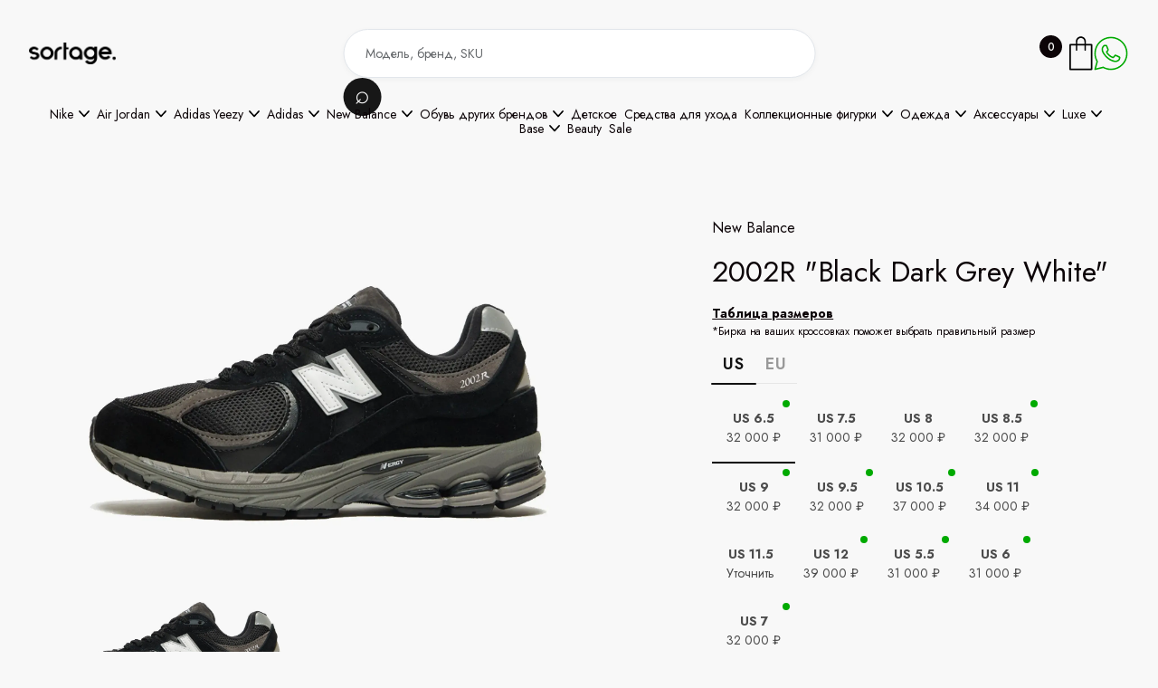

--- FILE ---
content_type: text/html; charset=utf-8
request_url: https://thesortage.com/products/2002r-black-dark-grey-white
body_size: 50620
content:
<!DOCTYPE html><!--  This site was created in Webflow. https://webflow.com  --><!--  Last Published: Sun May 04 2025 23:43:01 GMT+0000 (Coordinated Universal Time)  -->
<html data-wf-page="67f30a20dc7d2639a8be354c" data-wf-site="67e337d32fb44bd28790c122">
<head>
  <meta charset="utf-8">
  <title>New Balance 2002R Black Dark Grey White - M2002RR1 — The Sortage</title>
  <meta name="description" content="Покупай кроссовки 2002R Black Dark Grey White в магазине The Sortage. Большой выбор оригинальной обуви New Balance. Быстрая доставка по всей России.">
  <meta property="og:type" content="product">
  <meta property="og:title" content="New Balance 2002R Black Dark Grey White - M2002RR1">
  <meta property="og:description" content="Покупай кроссовки 2002R Black Dark Grey White в магазине The Sortage. Большой выбор оригинальной обуви New Balance. Быстрая доставка по всей России.">
  <meta name="twitter:card" content="summary_large_image">
  <meta content="New Balance 2002R Black Dark Grey White - M2002RR1" property="twitter:title">
  <meta content="Покупай кроссовки 2002R Black Dark Grey White в магазине The Sortage. Большой выбор оригинальной обуви New Balance. Быстрая доставка по всей России." property="twitter:description">
  <meta content="/api/files/pbc_4092854851/7949329236015/m2002_rr1_xssf6z07r4_406x2j6r8n_ya7kx0zxst_0b8vrooy9f.webp" property="og:image">
  <!-- <meta property="og:type" content="website"> -->
  <meta content="width=device-width, initial-scale=1" name="viewport">
  <meta content="Webflow" name="generator">
  <link href="/css/normalize.css" rel="stylesheet" type="text/css">
  <link href="/css/webflow.css" rel="stylesheet" type="text/css">
  <link href="/css/thesortage.webflow.css" rel="stylesheet" type="text/css">
  <link href="https://fonts.googleapis.com" rel="preconnect">
  <link href="https://fonts.gstatic.com" rel="preconnect" crossorigin="anonymous">
  <script src="https://ajax.googleapis.com/ajax/libs/webfont/1.6.26/webfont.js" type="text/javascript"></script>
  <script type="text/javascript">WebFont.load({  google: {    families: ["Montserrat:100,100italic,200,200italic,300,300italic,400,400italic,500,500italic,600,600italic,700,700italic,800,800italic,900,900italic","Open Sans:300,300italic,400,400italic,600,600italic,700,700italic,800,800italic","Jost:100,200,regular,500,600,700,800,900,200italic,italic:cyrillic,latin"]  }});</script>
  <script type="text/javascript">!function(o,c){var n=c.documentElement,t=" w-mod-";n.className+=t+"js",("ontouchstart"in o||o.DocumentTouch&&c instanceof DocumentTouch)&&(n.className+=t+"touch")}(window,document);</script>
  <link href="/images/favicon.png" rel="shortcut icon" type="image/x-icon">
  <link href="/images/webclip.png" rel="apple-touch-icon">


  <script>
    document.addEventListener("DOMContentLoaded", function() {
        // Кнопка открытия корзины (предполагаем, что она одна и с ID)
        const openCartButton = document.getElementById("open-cart");
        // Находим ВСЕ кнопки закрытия по вашему классу "cart-back-button"
        const closeCartButtons = document.querySelectorAll(".cart-back-button");
        // Находим ВСЕ всплывающие окна корзины
        const cartPopups = document.querySelectorAll(".cart-popup");
        // --- Функции для управления видимостью ---
        // Функция для ОТКРЫТИЯ всех попапов
        function openPopups() {
            cartPopups.forEach(function(popup) {
                popup.style.display = "block";
            });
        }
        // Функция для ЗАКРЫТИЯ всех попапов
        function closePopups() {
            cartPopups.forEach(function(popup) {
                popup.style.display = "none";
            });
        }
        // --- Навешиваем обработчики событий ---
        // 1. Клик на кнопку открытия корзины
        if (openCartButton) {
            openCartButton.addEventListener("click", openPopups);
        } else {
            console.warn('Элемент с id="open-cart" не найден.');
        }
        // 2. Клик на ЛЮБУЮ из кнопок закрытия
        // Перебираем все найденные кнопки и на каждую вешаем обработчик
        if (closeCartButtons.length > 0) {
            closeCartButtons.forEach(function(button) {
                button.addEventListener("click", function(event) {
                    event.preventDefault(); // Предотвращаем стандартное поведение (например, переход по ссылке '#')
                    closePopups();
                });
            });
        } else {
             console.warn('Элементы с классом ".cart-back-button" не найдены.');
        }
    });
  </script>
<!-- Yandex.Metrika counter -->
<script type="text/javascript">
  (function(m,e,t,r,i,k,a){
      m[i]=m[i]||function(){(m[i].a=m[i].a||[]).push(arguments)};
      m[i].l=1*new Date();
      for (var j = 0; j < document.scripts.length; j++) {if (document.scripts[j].src === r) { return; }}
      k=e.createElement(t),a=e.getElementsByTagName(t)[0],k.async=1,k.src=r,a.parentNode.insertBefore(k,a)
  })(window, document,'script','https://mc.yandex.ru/metrika/tag.js', 'ym');

  ym(89494398, 'init', {webvisor:true, clickmap:true, ecommerce:"ym_dataLayer", accurateTrackBounce:true, trackLinks:true});
</script>
<noscript><div><img src="https://mc.yandex.ru/watch/89494398" style="position:absolute; left:-9999px;" alt="" /></div></noscript>
<!-- /Yandex.Metrika counter -->
<meta name="yandex-verification" content="7ce315f81c52c3ad" />
<meta name="viewport" content="width=device-width, initial-scale=1.0, maximum-scale=1.0">
</head>
<body class="body">
  <div data-animation="default" data-collapse="small" data-duration="400" data-easing="ease" data-easing2="ease" data-doc-height="1" role="banner" class="headerwrapper w-nav">
    <div class="container-default w-container">
      <div class="header-content-wrapper header-top">
        <form action="/search" class="header-search hidden-on-mbl w-form"><input class="input search-inside-input w-input" maxlength="256" name="query" placeholder="Модель, бренд, SKU" type="search" id="search" required=""><input type="submit" id="search-button" class="btn-circle-primary small search-btn-inside w-button" value="⌕"></form>
        <div class="menu-logo-container">
        <div class="hamburger-menu-wrapper w-nav-button">
          <div id="mobile-menu-button" class="hamburger-menu-icon-wrapper">
            <div class="hamburger-menu-bar top"></div>
            <div class="hamburger-menu-bar bottom"></div>
          </div>
        </div>
        <a href="/" aria-current="page" class="header-logo-link w-nav-brand w--current"><img sizes="(max-width: 767px) 98vw, (max-width: 991px) 727.9947509765625px, 940px" srcset="/images/sortage_white-p-500.webp 500w, /images/sortage_white-p-800.webp 800w, /images/sortage_white.webp 1600w" alt="" src="/images/sortage_white.webp" class="header-logo"></a>
      </div>
        <div class="header-right-side">
          <div class="cart-button-wrapper">
            <a id="open-cart" href="#cart" class="cart-button w-inline-block">
              <div class="cart-quantity-2"></div><img src="/images/icon-cart-shopwave-template.svg" loading="lazy" alt="Your Cart - Shopwave X Webflow Template" class="cart-button-image">
            </a>
          </div>
          <div class="whatsapp-button-wrapper">
            <a href="https://wa.me/79957880058" class="whatsapp-button w-inline-block">
              <picture>
                <source
                  media="(max-width: 767px)"
                  srcset="/images/icons8-whatsapp-32.svg">
                <img
                  src="/images/icons8-whatsapp-40-1.svg"
                  alt="WhatsApp"
                  loading="lazy"
                  class="wa-button-image">
              </picture>
            </a>
          </div>
        </div>
      </div>
    </div>
    <div class="container-default w-container">
        <div class="flex-horizontal header-menu">
          <nav role="navigation" class="header-nav-menu-wrapper w-nav-menu">
            <div class="header-nav-menu-wrapper---fade-top-mobile"></div>
              <ul role="list" class="header-nav-menu-list">
              <!-- <li class="header-nav-list-item middle"> -->
                <!-- <div class="handlebars-marker"> -->
                <!-- </div> -->
              <!-- </li> -->
              <li class="header-nav-list-item middle">
                <div data-delay="0" data-hover="true" data-w-id="3ff0a155-530a-88d3-de83-67a379661a09" class="header-dropdown-wrapper w-dropdown">
                  <div class="header-nav-link nav-dropdown-link w-dropdown-toggle">
                    <div>Nike </div>
                    <img width="12" loading="lazy" alt="" src="/images/Rectangle-6206.svg" loading="lazy" width="12" alt="" class="line-square-icon dropdown-arrow">
                  </div>
                  <nav data-w-id="3ff0a155-530a-88d3-de83-67a379661a0e" class="dropdown-column-wrapper w-dropdown-list">
                    <div class="card dropdown">
                      <div>
                        <ul role="list" class="subcategories-list w-list-unstyled">
                          <!-- <li class="collection-link-block"> -->
                            <!-- <div class="handlebars-marker"> -->
                            <!-- </div> -->
                          <!-- </li> -->
                          <li class="collection-link-block">
                           <a href="/collections/nike" class="sub-collection-link-block w-inline-block">
                                  <div class="text-block-2">Все модели</div>
                          </a>
                          </li>
                          <!-- <li class="collection-link-block"> -->
                            <!-- <div class="handlebars-marker"> -->
                            <!-- </div> -->
                          <!-- </li> -->
                          <li class="collection-link-block">
                           <a href="/collections/nike-dunk" class="sub-collection-link-block w-inline-block">
                                  <div class="text-block-2">All Dunk</div>
                          </a>
                          </li>
                          <!-- <li class="collection-link-block"> -->
                            <!-- <div class="handlebars-marker"> -->
                            <!-- </div> -->
                          <!-- </li> -->
                          <li class="collection-link-block">
                           <a href="/collections/dunk-low" class="sub-collection-link-block w-inline-block">
                                  <div class="text-block-2">Dunk Low</div>
                          </a>
                          </li>
                          <!-- <li class="collection-link-block"> -->
                            <!-- <div class="handlebars-marker"> -->
                            <!-- </div> -->
                          <!-- </li> -->
                          <li class="collection-link-block">
                           <a href="/collections/dunk-high" class="sub-collection-link-block w-inline-block">
                                  <div class="text-block-2">Dunk High</div>
                          </a>
                          </li>
                          <!-- <li class="collection-link-block"> -->
                            <!-- <div class="handlebars-marker"> -->
                            <!-- </div> -->
                          <!-- </li> -->
                          <li class="collection-link-block">
                           <a href="/collections/air-force-1" class="sub-collection-link-block w-inline-block">
                                  <div class="text-block-2">Air Force 1</div>
                          </a>
                          </li>
                          <!-- <li class="collection-link-block"> -->
                            <!-- <div class="handlebars-marker"> -->
                            <!-- </div> -->
                          <!-- </li> -->
                          <li class="collection-link-block">
                           <a href="/collections/air-force-1-shadow" class="sub-collection-link-block w-inline-block">
                                  <div class="text-block-2">Air Force 1 Shadow</div>
                          </a>
                          </li>
                          <!-- <li class="collection-link-block"> -->
                            <!-- <div class="handlebars-marker"> -->
                            <!-- </div> -->
                          <!-- </li> -->
                          <li class="collection-link-block">
                           <a href="/collections/nike-x-off-white" class="sub-collection-link-block w-inline-block">
                                  <div class="text-block-2">Nike x OFF-WHITE</div>
                          </a>
                          </li>
                          <!-- <li class="collection-link-block"> -->
                            <!-- <div class="handlebars-marker"> -->
                            <!-- </div> -->
                          <!-- </li> -->
                          <li class="collection-link-block">
                           <a href="/collections/dunk-low-x-off-white-lot" class="sub-collection-link-block w-inline-block">
                                  <div class="text-block-2">Dunk Low x OFF-WHITE Lot</div>
                          </a>
                          </li>
                          <!-- <li class="collection-link-block"> -->
                            <!-- <div class="handlebars-marker"> -->
                            <!-- </div> -->
                          <!-- </li> -->
                          <li class="collection-link-block">
                           <a href="/collections/nike-x-sacai" class="sub-collection-link-block w-inline-block">
                                  <div class="text-block-2">Nike x Sacai</div>
                          </a>
                          </li>
                          <!-- <li class="collection-link-block"> -->
                            <!-- <div class="handlebars-marker"> -->
                            <!-- </div> -->
                          <!-- </li> -->
                          <li class="collection-link-block">
                           <a href="/collections/air-max" class="sub-collection-link-block w-inline-block">
                                  <div class="text-block-2">Air Max</div>
                          </a>
                          </li>
                          <!-- <li class="collection-link-block"> -->
                            <!-- <div class="handlebars-marker"> -->
                            <!-- </div> -->
                          <!-- </li> -->
                          <li class="collection-link-block">
                           <a href="/collections/nike-blazers" class="sub-collection-link-block w-inline-block">
                                  <div class="text-block-2">Blazers</div>
                          </a>
                          </li>
                          <!-- <li class="collection-link-block"> -->
                            <!-- <div class="handlebars-marker"> -->
                            <!-- </div> -->
                          <!-- </li> -->
                          <li class="collection-link-block">
                           <a href="/collections/cortez" class="sub-collection-link-block w-inline-block">
                                  <div class="text-block-2">Cortez</div>
                          </a>
                          </li>
                          <!-- <li class="collection-link-block"> -->
                            <!-- <div class="handlebars-marker"> -->
                            <!-- </div> -->
                          <!-- </li> -->
                          <li class="collection-link-block">
                           <a href="/collections/other_models-nike" class="sub-collection-link-block w-inline-block">
                                  <div class="text-block-2">Другие модели Nike</div>
                          </a>
                          </li>
                          <!-- <li class="collection-link-block"> -->
                            <!-- <div class="handlebars-marker"> -->
                            <!-- </div> -->
                          <!-- </li> -->
                        </ul>
                      </div>
                    </div>
                  </nav>
                </div>
              </li>
              <!-- <li class="header-nav-list-item middle"> -->
                <!-- <div class="handlebars-marker"> -->
                <!-- </div> -->
              <!-- </li> -->
              <li class="header-nav-list-item middle">
                <div data-delay="0" data-hover="true" data-w-id="3ff0a155-530a-88d3-de83-67a379661a09" class="header-dropdown-wrapper w-dropdown">
                  <div class="header-nav-link nav-dropdown-link w-dropdown-toggle">
                    <div>Air Jordan</div>
                    <img width="12" loading="lazy" alt="" src="/images/Rectangle-6206.svg" loading="lazy" width="12" alt="" class="line-square-icon dropdown-arrow">
                  </div>
                  <nav data-w-id="3ff0a155-530a-88d3-de83-67a379661a0e" class="dropdown-column-wrapper w-dropdown-list">
                    <div class="card dropdown">
                      <div>
                        <ul role="list" class="subcategories-list w-list-unstyled">
                          <!-- <li class="collection-link-block"> -->
                            <!-- <div class="handlebars-marker"> -->
                            <!-- </div> -->
                          <!-- </li> -->
                          <li class="collection-link-block">
                           <a href="/collections/air-jordan" class="sub-collection-link-block w-inline-block">
                                  <div class="text-block-2">Все модели</div>
                          </a>
                          </li>
                          <!-- <li class="collection-link-block"> -->
                            <!-- <div class="handlebars-marker"> -->
                            <!-- </div> -->
                          <!-- </li> -->
                          <li class="collection-link-block">
                           <a href="/collections/air-jordan-1" class="sub-collection-link-block w-inline-block">
                                  <div class="text-block-2">All Air Jordan  1</div>
                          </a>
                          </li>
                          <!-- <li class="collection-link-block"> -->
                            <!-- <div class="handlebars-marker"> -->
                            <!-- </div> -->
                          <!-- </li> -->
                          <li class="collection-link-block">
                           <a href="/collections/air-jordan-1-low" class="sub-collection-link-block w-inline-block">
                                  <div class="text-block-2">Air Jordan 1 Low</div>
                          </a>
                          </li>
                          <!-- <li class="collection-link-block"> -->
                            <!-- <div class="handlebars-marker"> -->
                            <!-- </div> -->
                          <!-- </li> -->
                          <li class="collection-link-block">
                           <a href="/collections/air-jordan-1-mid" class="sub-collection-link-block w-inline-block">
                                  <div class="text-block-2">Air Jordan 1  Mid</div>
                          </a>
                          </li>
                          <!-- <li class="collection-link-block"> -->
                            <!-- <div class="handlebars-marker"> -->
                            <!-- </div> -->
                          <!-- </li> -->
                          <li class="collection-link-block">
                           <a href="/collections/air-jordan-1-high" class="sub-collection-link-block w-inline-block">
                                  <div class="text-block-2">Air Jordan 1 High</div>
                          </a>
                          </li>
                          <!-- <li class="collection-link-block"> -->
                            <!-- <div class="handlebars-marker"> -->
                            <!-- </div> -->
                          <!-- </li> -->
                          <li class="collection-link-block">
                           <a href="/collections/air-jordan-3" class="sub-collection-link-block w-inline-block">
                                  <div class="text-block-2">Air Jordan 3</div>
                          </a>
                          </li>
                          <!-- <li class="collection-link-block"> -->
                            <!-- <div class="handlebars-marker"> -->
                            <!-- </div> -->
                          <!-- </li> -->
                          <li class="collection-link-block">
                           <a href="/collections/air-jordan-4" class="sub-collection-link-block w-inline-block">
                                  <div class="text-block-2">Air Jordan 4</div>
                          </a>
                          </li>
                          <!-- <li class="collection-link-block"> -->
                            <!-- <div class="handlebars-marker"> -->
                            <!-- </div> -->
                          <!-- </li> -->
                          <li class="collection-link-block">
                           <a href="/collections/air-jordan-5" class="sub-collection-link-block w-inline-block">
                                  <div class="text-block-2">Air Jordan 5</div>
                          </a>
                          </li>
                          <!-- <li class="collection-link-block"> -->
                            <!-- <div class="handlebars-marker"> -->
                            <!-- </div> -->
                          <!-- </li> -->
                          <li class="collection-link-block">
                           <a href="/collections/air-jordan-6" class="sub-collection-link-block w-inline-block">
                                  <div class="text-block-2">Air Jordan 6</div>
                          </a>
                          </li>
                          <!-- <li class="collection-link-block"> -->
                            <!-- <div class="handlebars-marker"> -->
                            <!-- </div> -->
                          <!-- </li> -->
                          <li class="collection-link-block">
                           <a href="/collections/air-jordan-11" class="sub-collection-link-block w-inline-block">
                                  <div class="text-block-2">Air Jordan 11</div>
                          </a>
                          </li>
                          <!-- <li class="collection-link-block"> -->
                            <!-- <div class="handlebars-marker"> -->
                            <!-- </div> -->
                          <!-- </li> -->
                          <li class="collection-link-block">
                           <a href="/collections/air-jordan-13" class="sub-collection-link-block w-inline-block">
                                  <div class="text-block-2">Air Jordan 13</div>
                          </a>
                          </li>
                          <!-- <li class="collection-link-block"> -->
                            <!-- <div class="handlebars-marker"> -->
                            <!-- </div> -->
                          <!-- </li> -->
                        </ul>
                      </div>
                    </div>
                  </nav>
                </div>
              </li>
              <!-- <li class="header-nav-list-item middle"> -->
                <!-- <div class="handlebars-marker"> -->
                <!-- </div> -->
              <!-- </li> -->
              <li class="header-nav-list-item middle">
                <div data-delay="0" data-hover="true" data-w-id="3ff0a155-530a-88d3-de83-67a379661a09" class="header-dropdown-wrapper w-dropdown">
                  <div class="header-nav-link nav-dropdown-link w-dropdown-toggle">
                    <div>Adidas Yeezy</div>
                    <img width="12" loading="lazy" alt="" src="/images/Rectangle-6206.svg" loading="lazy" width="12" alt="" class="line-square-icon dropdown-arrow">
                  </div>
                  <nav data-w-id="3ff0a155-530a-88d3-de83-67a379661a0e" class="dropdown-column-wrapper w-dropdown-list">
                    <div class="card dropdown">
                      <div>
                        <ul role="list" class="subcategories-list w-list-unstyled">
                          <!-- <li class="collection-link-block"> -->
                            <!-- <div class="handlebars-marker"> -->
                            <!-- </div> -->
                          <!-- </li> -->
                          <li class="collection-link-block">
                           <a href="/collections/adidas-yeezy" class="sub-collection-link-block w-inline-block">
                                  <div class="text-block-2">Все модели Yeezy</div>
                          </a>
                          </li>
                          <!-- <li class="collection-link-block"> -->
                            <!-- <div class="handlebars-marker"> -->
                            <!-- </div> -->
                          <!-- </li> -->
                          <li class="collection-link-block">
                           <a href="/collections/yeezy-boost-350" class="sub-collection-link-block w-inline-block">
                                  <div class="text-block-2">Yeezy 350</div>
                          </a>
                          </li>
                          <!-- <li class="collection-link-block"> -->
                            <!-- <div class="handlebars-marker"> -->
                            <!-- </div> -->
                          <!-- </li> -->
                          <li class="collection-link-block">
                           <a href="/collections/yeezy-380" class="sub-collection-link-block w-inline-block">
                                  <div class="text-block-2">Yeezy 380</div>
                          </a>
                          </li>
                          <!-- <li class="collection-link-block"> -->
                            <!-- <div class="handlebars-marker"> -->
                            <!-- </div> -->
                          <!-- </li> -->
                          <li class="collection-link-block">
                           <a href="/collections/yeezy-450" class="sub-collection-link-block w-inline-block">
                                  <div class="text-block-2">Yeezy 450</div>
                          </a>
                          </li>
                          <!-- <li class="collection-link-block"> -->
                            <!-- <div class="handlebars-marker"> -->
                            <!-- </div> -->
                          <!-- </li> -->
                          <li class="collection-link-block">
                           <a href="/collections/yeezy-500" class="sub-collection-link-block w-inline-block">
                                  <div class="text-block-2">Yeezy 500</div>
                          </a>
                          </li>
                          <!-- <li class="collection-link-block"> -->
                            <!-- <div class="handlebars-marker"> -->
                            <!-- </div> -->
                          <!-- </li> -->
                          <li class="collection-link-block">
                           <a href="/collections/yeezy-700" class="sub-collection-link-block w-inline-block">
                                  <div class="text-block-2">Yeezy 700</div>
                          </a>
                          </li>
                          <!-- <li class="collection-link-block"> -->
                            <!-- <div class="handlebars-marker"> -->
                            <!-- </div> -->
                          <!-- </li> -->
                          <li class="collection-link-block">
                           <a href="/collections/yeezy-slide" class="sub-collection-link-block w-inline-block">
                                  <div class="text-block-2">Yeezy Slide</div>
                          </a>
                          </li>
                          <!-- <li class="collection-link-block"> -->
                            <!-- <div class="handlebars-marker"> -->
                            <!-- </div> -->
                          <!-- </li> -->
                          <li class="collection-link-block">
                           <a href="/collections/yeezy-foam-runner" class="sub-collection-link-block w-inline-block">
                                  <div class="text-block-2">Yeezy Foam RNNR</div>
                          </a>
                          </li>
                          <!-- <li class="collection-link-block"> -->
                            <!-- <div class="handlebars-marker"> -->
                            <!-- </div> -->
                          <!-- </li> -->
                          <li class="collection-link-block">
                           <a href="/collections/other_models-yeezy" class="sub-collection-link-block w-inline-block">
                                  <div class="text-block-2">Другие Yeezy</div>
                          </a>
                          </li>
                          <!-- <li class="collection-link-block"> -->
                            <!-- <div class="handlebars-marker"> -->
                            <!-- </div> -->
                          <!-- </li> -->
                        </ul>
                      </div>
                    </div>
                  </nav>
                </div>
              </li>
              <!-- <li class="header-nav-list-item middle"> -->
                <!-- <div class="handlebars-marker"> -->
                <!-- </div> -->
              <!-- </li> -->
              <li class="header-nav-list-item middle">
                <div data-delay="0" data-hover="true" data-w-id="3ff0a155-530a-88d3-de83-67a379661a09" class="header-dropdown-wrapper w-dropdown">
                  <div class="header-nav-link nav-dropdown-link w-dropdown-toggle">
                    <div>Adidas</div>
                    <img width="12" loading="lazy" alt="" src="/images/Rectangle-6206.svg" loading="lazy" width="12" alt="" class="line-square-icon dropdown-arrow">
                  </div>
                  <nav data-w-id="3ff0a155-530a-88d3-de83-67a379661a0e" class="dropdown-column-wrapper w-dropdown-list">
                    <div class="card dropdown">
                      <div>
                        <ul role="list" class="subcategories-list w-list-unstyled">
                          <!-- <li class="collection-link-block"> -->
                            <!-- <div class="handlebars-marker"> -->
                            <!-- </div> -->
                          <!-- </li> -->
                          <li class="collection-link-block">
                           <a href="/collections/adidas-originals" class="sub-collection-link-block w-inline-block">
                                  <div class="text-block-2">Все модели</div>
                          </a>
                          </li>
                          <!-- <li class="collection-link-block"> -->
                            <!-- <div class="handlebars-marker"> -->
                            <!-- </div> -->
                          <!-- </li> -->
                          <li class="collection-link-block">
                           <a href="/collections/adidas-adilette" class="sub-collection-link-block w-inline-block">
                                  <div class="text-block-2">Adilette</div>
                          </a>
                          </li>
                          <!-- <li class="collection-link-block"> -->
                            <!-- <div class="handlebars-marker"> -->
                            <!-- </div> -->
                          <!-- </li> -->
                          <li class="collection-link-block">
                           <a href="/collections/adidas-campus" class="sub-collection-link-block w-inline-block">
                                  <div class="text-block-2">Campus</div>
                          </a>
                          </li>
                          <!-- <li class="collection-link-block"> -->
                            <!-- <div class="handlebars-marker"> -->
                            <!-- </div> -->
                          <!-- </li> -->
                          <li class="collection-link-block">
                           <a href="/collections/adidas-gazelle" class="sub-collection-link-block w-inline-block">
                                  <div class="text-block-2">Gazelle</div>
                          </a>
                          </li>
                          <!-- <li class="collection-link-block"> -->
                            <!-- <div class="handlebars-marker"> -->
                            <!-- </div> -->
                          <!-- </li> -->
                          <li class="collection-link-block">
                           <a href="/collections/adidas-samba" class="sub-collection-link-block w-inline-block">
                                  <div class="text-block-2">Samba</div>
                          </a>
                          </li>
                          <!-- <li class="collection-link-block"> -->
                            <!-- <div class="handlebars-marker"> -->
                            <!-- </div> -->
                          <!-- </li> -->
                          <li class="collection-link-block">
                           <a href="/collections/handball-spezial" class="sub-collection-link-block w-inline-block">
                                  <div class="text-block-2">Handball Spezial</div>
                          </a>
                          </li>
                          <!-- <li class="collection-link-block"> -->
                            <!-- <div class="handlebars-marker"> -->
                            <!-- </div> -->
                          <!-- </li> -->
                          <li class="collection-link-block">
                           <a href="/collections/adidas-forum" class="sub-collection-link-block w-inline-block">
                                  <div class="text-block-2">Forum</div>
                          </a>
                          </li>
                          <!-- <li class="collection-link-block"> -->
                            <!-- <div class="handlebars-marker"> -->
                            <!-- </div> -->
                          <!-- </li> -->
                          <li class="collection-link-block">
                           <a href="/collections/other_models-adidas" class="sub-collection-link-block w-inline-block">
                                  <div class="text-block-2">Другие модели Adidas</div>
                          </a>
                          </li>
                          <!-- <li class="collection-link-block"> -->
                            <!-- <div class="handlebars-marker"> -->
                            <!-- </div> -->
                          <!-- </li> -->
                        </ul>
                      </div>
                    </div>
                  </nav>
                </div>
              </li>
              <!-- <li class="header-nav-list-item middle"> -->
                <!-- <div class="handlebars-marker"> -->
                <!-- </div> -->
              <!-- </li> -->
              <li class="header-nav-list-item middle">
                <div data-delay="0" data-hover="true" data-w-id="3ff0a155-530a-88d3-de83-67a379661a09" class="header-dropdown-wrapper w-dropdown">
                  <div class="header-nav-link nav-dropdown-link w-dropdown-toggle">
                    <div>New Balance</div>
                    <img width="12" loading="lazy" alt="" src="/images/Rectangle-6206.svg" loading="lazy" width="12" alt="" class="line-square-icon dropdown-arrow">
                  </div>
                  <nav data-w-id="3ff0a155-530a-88d3-de83-67a379661a0e" class="dropdown-column-wrapper w-dropdown-list">
                    <div class="card dropdown">
                      <div>
                        <ul role="list" class="subcategories-list w-list-unstyled">
                          <!-- <li class="collection-link-block"> -->
                            <!-- <div class="handlebars-marker"> -->
                            <!-- </div> -->
                          <!-- </li> -->
                          <li class="collection-link-block">
                           <a href="/collections/new-balance" class="sub-collection-link-block w-inline-block">
                                  <div class="text-block-2">Все модели</div>
                          </a>
                          </li>
                          <!-- <li class="collection-link-block"> -->
                            <!-- <div class="handlebars-marker"> -->
                            <!-- </div> -->
                          <!-- </li> -->
                          <li class="collection-link-block">
                           <a href="/collections/327" class="sub-collection-link-block w-inline-block">
                                  <div class="text-block-2">327</div>
                          </a>
                          </li>
                          <!-- <li class="collection-link-block"> -->
                            <!-- <div class="handlebars-marker"> -->
                            <!-- </div> -->
                          <!-- </li> -->
                          <li class="collection-link-block">
                           <a href="/collections/530" class="sub-collection-link-block w-inline-block">
                                  <div class="text-block-2">530</div>
                          </a>
                          </li>
                          <!-- <li class="collection-link-block"> -->
                            <!-- <div class="handlebars-marker"> -->
                            <!-- </div> -->
                          <!-- </li> -->
                          <li class="collection-link-block">
                           <a href="/collections/550" class="sub-collection-link-block w-inline-block">
                                  <div class="text-block-2">550</div>
                          </a>
                          </li>
                          <!-- <li class="collection-link-block"> -->
                            <!-- <div class="handlebars-marker"> -->
                            <!-- </div> -->
                          <!-- </li> -->
                          <li class="collection-link-block">
                           <a href="/collections/574" class="sub-collection-link-block w-inline-block">
                                  <div class="text-block-2">574</div>
                          </a>
                          </li>
                          <!-- <li class="collection-link-block"> -->
                            <!-- <div class="handlebars-marker"> -->
                            <!-- </div> -->
                          <!-- </li> -->
                          <li class="collection-link-block">
                           <a href="/collections/650r" class="sub-collection-link-block w-inline-block">
                                  <div class="text-block-2">650R</div>
                          </a>
                          </li>
                          <!-- <li class="collection-link-block"> -->
                            <!-- <div class="handlebars-marker"> -->
                            <!-- </div> -->
                          <!-- </li> -->
                          <li class="collection-link-block">
                           <a href="/collections/827" class="sub-collection-link-block w-inline-block">
                                  <div class="text-block-2">827</div>
                          </a>
                          </li>
                          <!-- <li class="collection-link-block"> -->
                            <!-- <div class="handlebars-marker"> -->
                            <!-- </div> -->
                          <!-- </li> -->
                          <li class="collection-link-block">
                           <a href="/collections/860" class="sub-collection-link-block w-inline-block">
                                  <div class="text-block-2">860</div>
                          </a>
                          </li>
                          <!-- <li class="collection-link-block"> -->
                            <!-- <div class="handlebars-marker"> -->
                            <!-- </div> -->
                          <!-- </li> -->
                          <li class="collection-link-block">
                           <a href="/collections/990" class="sub-collection-link-block w-inline-block">
                                  <div class="text-block-2">990</div>
                          </a>
                          </li>
                          <!-- <li class="collection-link-block"> -->
                            <!-- <div class="handlebars-marker"> -->
                            <!-- </div> -->
                          <!-- </li> -->
                          <li class="collection-link-block">
                           <a href="/collections/991" class="sub-collection-link-block w-inline-block">
                                  <div class="text-block-2">991</div>
                          </a>
                          </li>
                          <!-- <li class="collection-link-block"> -->
                            <!-- <div class="handlebars-marker"> -->
                            <!-- </div> -->
                          <!-- </li> -->
                          <li class="collection-link-block">
                           <a href="/collections/992" class="sub-collection-link-block w-inline-block">
                                  <div class="text-block-2">992</div>
                          </a>
                          </li>
                          <!-- <li class="collection-link-block"> -->
                            <!-- <div class="handlebars-marker"> -->
                            <!-- </div> -->
                          <!-- </li> -->
                          <li class="collection-link-block">
                           <a href="/collections/1000" class="sub-collection-link-block w-inline-block">
                                  <div class="text-block-2">1000</div>
                          </a>
                          </li>
                          <!-- <li class="collection-link-block"> -->
                            <!-- <div class="handlebars-marker"> -->
                            <!-- </div> -->
                          <!-- </li> -->
                          <li class="collection-link-block">
                           <a href="/collections/1906" class="sub-collection-link-block w-inline-block">
                                  <div class="text-block-2">1906</div>
                          </a>
                          </li>
                          <!-- <li class="collection-link-block"> -->
                            <!-- <div class="handlebars-marker"> -->
                            <!-- </div> -->
                          <!-- </li> -->
                          <li class="collection-link-block">
                           <a href="/collections/2002r" class="sub-collection-link-block w-inline-block">
                                  <div class="text-block-2">2002</div>
                          </a>
                          </li>
                          <!-- <li class="collection-link-block"> -->
                            <!-- <div class="handlebars-marker"> -->
                            <!-- </div> -->
                          <!-- </li> -->
                          <li class="collection-link-block">
                           <a href="/collections/9060" class="sub-collection-link-block w-inline-block">
                                  <div class="text-block-2">9060</div>
                          </a>
                          </li>
                          <!-- <li class="collection-link-block"> -->
                            <!-- <div class="handlebars-marker"> -->
                            <!-- </div> -->
                          <!-- </li> -->
                          <li class="collection-link-block">
                           <a href="/collections/xc-72" class="sub-collection-link-block w-inline-block">
                                  <div class="text-block-2">XC-72</div>
                          </a>
                          </li>
                          <!-- <li class="collection-link-block"> -->
                            <!-- <div class="handlebars-marker"> -->
                            <!-- </div> -->
                          <!-- </li> -->
                        </ul>
                      </div>
                    </div>
                  </nav>
                </div>
              </li>
              <!-- <li class="header-nav-list-item middle"> -->
                <!-- <div class="handlebars-marker"> -->
                <!-- </div> -->
              <!-- </li> -->
              <li class="header-nav-list-item middle">
                <div data-delay="0" data-hover="true" data-w-id="3ff0a155-530a-88d3-de83-67a379661a09" class="header-dropdown-wrapper w-dropdown">
                  <div class="header-nav-link nav-dropdown-link w-dropdown-toggle">
                    <div>Обувь других брендов</div>
                    <img width="12" loading="lazy" alt="" src="/images/Rectangle-6206.svg" loading="lazy" width="12" alt="" class="line-square-icon dropdown-arrow">
                  </div>
                  <nav data-w-id="3ff0a155-530a-88d3-de83-67a379661a0e" class="dropdown-column-wrapper w-dropdown-list">
                    <div class="card dropdown">
                      <div>
                        <ul role="list" class="subcategories-list w-list-unstyled">
                          <!-- <li class="collection-link-block"> -->
                            <!-- <div class="handlebars-marker"> -->
                            <!-- </div> -->
                          <!-- </li> -->
                          <li class="collection-link-block">
                           <a href="/collections/обувь-других-брендов" class="sub-collection-link-block w-inline-block">
                                  <div class="text-block-2">Все модели</div>
                          </a>
                          </li>
                          <!-- <li class="collection-link-block"> -->
                            <!-- <div class="handlebars-marker"> -->
                            <!-- </div> -->
                          <!-- </li> -->
                          <li class="collection-link-block">
                           <a href="/collections/birkenstock" class="sub-collection-link-block w-inline-block">
                                  <div class="text-block-2">Birkenstock</div>
                          </a>
                          </li>
                          <!-- <li class="collection-link-block"> -->
                            <!-- <div class="handlebars-marker"> -->
                            <!-- </div> -->
                          <!-- </li> -->
                          <li class="collection-link-block">
                           <a href="/collections/ugg" class="sub-collection-link-block w-inline-block">
                                  <div class="text-block-2">UGG</div>
                          </a>
                          </li>
                          <!-- <li class="collection-link-block"> -->
                            <!-- <div class="handlebars-marker"> -->
                            <!-- </div> -->
                          <!-- </li> -->
                          <li class="collection-link-block">
                           <a href="/collections/vans" class="sub-collection-link-block w-inline-block">
                                  <div class="text-block-2">Vans</div>
                          </a>
                          </li>
                          <!-- <li class="collection-link-block"> -->
                            <!-- <div class="handlebars-marker"> -->
                            <!-- </div> -->
                          <!-- </li> -->
                          <li class="collection-link-block">
                           <a href="/collections/crocs" class="sub-collection-link-block w-inline-block">
                                  <div class="text-block-2">Crocs</div>
                          </a>
                          </li>
                          <!-- <li class="collection-link-block"> -->
                            <!-- <div class="handlebars-marker"> -->
                            <!-- </div> -->
                          <!-- </li> -->
                          <li class="collection-link-block">
                           <a href="/collections/mschf" class="sub-collection-link-block w-inline-block">
                                  <div class="text-block-2">MSCHF</div>
                          </a>
                          </li>
                          <!-- <li class="collection-link-block"> -->
                            <!-- <div class="handlebars-marker"> -->
                            <!-- </div> -->
                          <!-- </li> -->
                          <li class="collection-link-block">
                           <a href="/collections/asics" class="sub-collection-link-block w-inline-block">
                                  <div class="text-block-2">Asics | Onitsuka Tiger</div>
                          </a>
                          </li>
                          <!-- <li class="collection-link-block"> -->
                            <!-- <div class="handlebars-marker"> -->
                            <!-- </div> -->
                          <!-- </li> -->
                          <li class="collection-link-block">
                           <a href="/collections/converse" class="sub-collection-link-block w-inline-block">
                                  <div class="text-block-2">Converse</div>
                          </a>
                          </li>
                          <!-- <li class="collection-link-block"> -->
                            <!-- <div class="handlebars-marker"> -->
                            <!-- </div> -->
                          <!-- </li> -->
                          <li class="collection-link-block">
                           <a href="/collections/puma" class="sub-collection-link-block w-inline-block">
                                  <div class="text-block-2">Puma</div>
                          </a>
                          </li>
                          <!-- <li class="collection-link-block"> -->
                            <!-- <div class="handlebars-marker"> -->
                            <!-- </div> -->
                          <!-- </li> -->
                          <li class="collection-link-block">
                           <a href="/collections/timberland" class="sub-collection-link-block w-inline-block">
                                  <div class="text-block-2">Timberland</div>
                          </a>
                          </li>
                          <!-- <li class="collection-link-block"> -->
                            <!-- <div class="handlebars-marker"> -->
                            <!-- </div> -->
                          <!-- </li> -->
                          <li class="collection-link-block">
                           <a href="/collections/reebok" class="sub-collection-link-block w-inline-block">
                                  <div class="text-block-2">Reebok</div>
                          </a>
                          </li>
                          <!-- <li class="collection-link-block"> -->
                            <!-- <div class="handlebars-marker"> -->
                            <!-- </div> -->
                          <!-- </li> -->
                          <li class="collection-link-block">
                           <a href="/collections/moon-boot" class="sub-collection-link-block w-inline-block">
                                  <div class="text-block-2">Moon Boot</div>
                          </a>
                          </li>
                          <!-- <li class="collection-link-block"> -->
                            <!-- <div class="handlebars-marker"> -->
                            <!-- </div> -->
                          <!-- </li> -->
                          <li class="collection-link-block">
                           <a href="/collections/maison-mihara" class="sub-collection-link-block w-inline-block">
                                  <div class="text-block-2">Maison Mihara</div>
                          </a>
                          </li>
                          <!-- <li class="collection-link-block"> -->
                            <!-- <div class="handlebars-marker"> -->
                            <!-- </div> -->
                          <!-- </li> -->
                          <li class="collection-link-block">
                           <a href="/collections/on-running" class="sub-collection-link-block w-inline-block">
                                  <div class="text-block-2">On Running</div>
                          </a>
                          </li>
                          <!-- <li class="collection-link-block"> -->
                            <!-- <div class="handlebars-marker"> -->
                            <!-- </div> -->
                          <!-- </li> -->
                        </ul>
                      </div>
                    </div>
                  </nav>
                </div>
              </li>
              <!-- <li class="header-nav-list-item middle"> -->
                <!-- <div class="handlebars-marker"> -->
                <!-- </div> -->
              <!-- </li> -->
              <li class="header-nav-list-item middle">
                    <a href="/collections/for-kids" class="header-nav-link w-nav-link">Детское</a>
              </li>
              <!-- <li class="header-nav-list-item middle"> -->
                <!-- <div class="handlebars-marker"> -->
                <!-- </div> -->
              <!-- </li> -->
              <li class="header-nav-list-item middle">
                    <a href="/collections/уходовые-средства-для-обуви-crep-protect" class="header-nav-link w-nav-link">Средства для ухода</a>
              </li>
              <!-- <li class="header-nav-list-item middle"> -->
                <!-- <div class="handlebars-marker"> -->
                <!-- </div> -->
              <!-- </li> -->
              <li class="header-nav-list-item middle">
                <div data-delay="0" data-hover="true" data-w-id="3ff0a155-530a-88d3-de83-67a379661a09" class="header-dropdown-wrapper w-dropdown">
                  <div class="header-nav-link nav-dropdown-link w-dropdown-toggle">
                    <div>Коллекционные фигурки</div>
                    <img width="12" loading="lazy" alt="" src="/images/Rectangle-6206.svg" loading="lazy" width="12" alt="" class="line-square-icon dropdown-arrow">
                  </div>
                  <nav data-w-id="3ff0a155-530a-88d3-de83-67a379661a0e" class="dropdown-column-wrapper w-dropdown-list">
                    <div class="card dropdown">
                      <div>
                        <ul role="list" class="subcategories-list w-list-unstyled">
                          <!-- <li class="collection-link-block"> -->
                            <!-- <div class="handlebars-marker"> -->
                            <!-- </div> -->
                          <!-- </li> -->
                          <li class="collection-link-block">
                           <a href="/collections/collectibles" class="sub-collection-link-block w-inline-block">
                                  <div class="text-block-2">Все модели</div>
                          </a>
                          </li>
                          <!-- <li class="collection-link-block"> -->
                            <!-- <div class="handlebars-marker"> -->
                            <!-- </div> -->
                          <!-- </li> -->
                          <li class="collection-link-block">
                           <a href="/collections/medicom-toy" class="sub-collection-link-block w-inline-block">
                                  <div class="text-block-2">Bearbrick</div>
                          </a>
                          </li>
                          <!-- <li class="collection-link-block"> -->
                            <!-- <div class="handlebars-marker"> -->
                            <!-- </div> -->
                          <!-- </li> -->
                          <li class="collection-link-block">
                           <a href="/collections/kaws" class="sub-collection-link-block w-inline-block">
                                  <div class="text-block-2">Kaws</div>
                          </a>
                          </li>
                          <!-- <li class="collection-link-block"> -->
                            <!-- <div class="handlebars-marker"> -->
                            <!-- </div> -->
                          <!-- </li> -->
                          <li class="collection-link-block">
                           <a href="/collections/daniel-arsham" class="sub-collection-link-block w-inline-block">
                                  <div class="text-block-2">Daniel Arsham</div>
                          </a>
                          </li>
                          <!-- <li class="collection-link-block"> -->
                            <!-- <div class="handlebars-marker"> -->
                            <!-- </div> -->
                          <!-- </li> -->
                          <li class="collection-link-block">
                           <a href="/collections/pop-mart" class="sub-collection-link-block w-inline-block">
                                  <div class="text-block-2">Pop Mart</div>
                          </a>
                          </li>
                          <!-- <li class="collection-link-block"> -->
                            <!-- <div class="handlebars-marker"> -->
                            <!-- </div> -->
                          <!-- </li> -->
                        </ul>
                      </div>
                    </div>
                  </nav>
                </div>
              </li>
              <!-- <li class="header-nav-list-item middle"> -->
                <!-- <div class="handlebars-marker"> -->
                <!-- </div> -->
              <!-- </li> -->
              <li class="header-nav-list-item middle">
                <div data-delay="0" data-hover="true" data-w-id="3ff0a155-530a-88d3-de83-67a379661a09" class="header-dropdown-wrapper w-dropdown">
                  <div class="header-nav-link nav-dropdown-link w-dropdown-toggle">
                    <div>Одежда</div>
                    <img width="12" loading="lazy" alt="" src="/images/Rectangle-6206.svg" loading="lazy" width="12" alt="" class="line-square-icon dropdown-arrow">
                  </div>
                  <nav data-w-id="3ff0a155-530a-88d3-de83-67a379661a0e" class="dropdown-column-wrapper w-dropdown-list">
                    <div class="card dropdown">
                      <div>
                        <ul role="list" class="subcategories-list w-list-unstyled">
                          <!-- <li class="collection-link-block"> -->
                            <!-- <div class="handlebars-marker"> -->
                            <!-- </div> -->
                          <!-- </li> -->
                          <li class="collection-link-block">
                           <a href="/collections/clothes" class="sub-collection-link-block w-inline-block">
                                  <div class="text-block-2">Все модели</div>
                          </a>
                          </li>
                          <!-- <li class="collection-link-block"> -->
                            <!-- <div class="handlebars-marker"> -->
                            <!-- </div> -->
                          <!-- </li> -->
                          <li class="collection-link-block">
                           <a href="/collections/travis-scott-clothes" class="sub-collection-link-block w-inline-block">
                                  <div class="text-block-2">Travis Scott</div>
                          </a>
                          </li>
                          <!-- <li class="collection-link-block"> -->
                            <!-- <div class="handlebars-marker"> -->
                            <!-- </div> -->
                          <!-- </li> -->
                          <li class="collection-link-block">
                           <a href="/collections/kith" class="sub-collection-link-block w-inline-block">
                                  <div class="text-block-2">Kith</div>
                          </a>
                          </li>
                          <!-- <li class="collection-link-block"> -->
                            <!-- <div class="handlebars-marker"> -->
                            <!-- </div> -->
                          <!-- </li> -->
                          <li class="collection-link-block">
                           <a href="/collections/fear-of-god" class="sub-collection-link-block w-inline-block">
                                  <div class="text-block-2">Fear of God</div>
                          </a>
                          </li>
                          <!-- <li class="collection-link-block"> -->
                            <!-- <div class="handlebars-marker"> -->
                            <!-- </div> -->
                          <!-- </li> -->
                          <li class="collection-link-block">
                           <a href="/collections/jordan-clothes" class="sub-collection-link-block w-inline-block">
                                  <div class="text-block-2">Jordan</div>
                          </a>
                          </li>
                          <!-- <li class="collection-link-block"> -->
                            <!-- <div class="handlebars-marker"> -->
                            <!-- </div> -->
                          <!-- </li> -->
                          <li class="collection-link-block">
                           <a href="/collections/supreme-clothes" class="sub-collection-link-block w-inline-block">
                                  <div class="text-block-2">Supreme</div>
                          </a>
                          </li>
                          <!-- <li class="collection-link-block"> -->
                            <!-- <div class="handlebars-marker"> -->
                            <!-- </div> -->
                          <!-- </li> -->
                          <li class="collection-link-block">
                           <a href="/collections/yeezy-x-gap" class="sub-collection-link-block w-inline-block">
                                  <div class="text-block-2">Yeezy x GAP</div>
                          </a>
                          </li>
                          <!-- <li class="collection-link-block"> -->
                            <!-- <div class="handlebars-marker"> -->
                            <!-- </div> -->
                          <!-- </li> -->
                          <li class="collection-link-block">
                           <a href="/collections/stone-island-clothes" class="sub-collection-link-block w-inline-block">
                                  <div class="text-block-2">Stone Island</div>
                          </a>
                          </li>
                          <!-- <li class="collection-link-block"> -->
                            <!-- <div class="handlebars-marker"> -->
                            <!-- </div> -->
                          <!-- </li> -->
                          <li class="collection-link-block">
                           <a href="/collections/stussy" class="sub-collection-link-block w-inline-block">
                                  <div class="text-block-2">Stussy</div>
                          </a>
                          </li>
                          <!-- <li class="collection-link-block"> -->
                            <!-- <div class="handlebars-marker"> -->
                            <!-- </div> -->
                          <!-- </li> -->
                          <li class="collection-link-block">
                           <a href="/collections/represent" class="sub-collection-link-block w-inline-block">
                                  <div class="text-block-2">Represent</div>
                          </a>
                          </li>
                          <!-- <li class="collection-link-block"> -->
                            <!-- <div class="handlebars-marker"> -->
                            <!-- </div> -->
                          <!-- </li> -->
                          <li class="collection-link-block">
                           <a href="/collections/drew-house" class="sub-collection-link-block w-inline-block">
                                  <div class="text-block-2">Drew House</div>
                          </a>
                          </li>
                          <!-- <li class="collection-link-block"> -->
                            <!-- <div class="handlebars-marker"> -->
                            <!-- </div> -->
                          <!-- </li> -->
                          <li class="collection-link-block">
                           <a href="/collections/skims" class="sub-collection-link-block w-inline-block">
                                  <div class="text-block-2">Skims</div>
                          </a>
                          </li>
                          <!-- <li class="collection-link-block"> -->
                            <!-- <div class="handlebars-marker"> -->
                            <!-- </div> -->
                          <!-- </li> -->
                          <li class="collection-link-block">
                           <a href="/collections/lacoste" class="sub-collection-link-block w-inline-block">
                                  <div class="text-block-2">Lacoste</div>
                          </a>
                          </li>
                          <!-- <li class="collection-link-block"> -->
                            <!-- <div class="handlebars-marker"> -->
                            <!-- </div> -->
                          <!-- </li> -->
                          <li class="collection-link-block">
                           <a href="/collections/alo-clothes" class="sub-collection-link-block w-inline-block">
                                  <div class="text-block-2">ALO</div>
                          </a>
                          </li>
                          <!-- <li class="collection-link-block"> -->
                            <!-- <div class="handlebars-marker"> -->
                            <!-- </div> -->
                          <!-- </li> -->
                        </ul>
                      </div>
                    </div>
                  </nav>
                </div>
              </li>
              <!-- <li class="header-nav-list-item middle"> -->
                <!-- <div class="handlebars-marker"> -->
                <!-- </div> -->
              <!-- </li> -->
              <li class="header-nav-list-item middle">
                <div data-delay="0" data-hover="true" data-w-id="3ff0a155-530a-88d3-de83-67a379661a09" class="header-dropdown-wrapper w-dropdown">
                  <div class="header-nav-link nav-dropdown-link w-dropdown-toggle">
                    <div>Аксессуары </div>
                    <img width="12" loading="lazy" alt="" src="/images/Rectangle-6206.svg" loading="lazy" width="12" alt="" class="line-square-icon dropdown-arrow">
                  </div>
                  <nav data-w-id="3ff0a155-530a-88d3-de83-67a379661a0e" class="dropdown-column-wrapper w-dropdown-list">
                    <div class="card dropdown">
                      <div>
                        <ul role="list" class="subcategories-list w-list-unstyled">
                          <!-- <li class="collection-link-block"> -->
                            <!-- <div class="handlebars-marker"> -->
                            <!-- </div> -->
                          <!-- </li> -->
                          <li class="collection-link-block">
                           <a href="/collections/accessories" class="sub-collection-link-block w-inline-block">
                                  <div class="text-block-2">Все аксессуары</div>
                          </a>
                          </li>
                          <!-- <li class="collection-link-block"> -->
                            <!-- <div class="handlebars-marker"> -->
                            <!-- </div> -->
                          <!-- </li> -->
                          <li class="collection-link-block">
                           <a href="/collections/очки-и-солнцезащитные-очки" class="sub-collection-link-block w-inline-block">
                                  <div class="text-block-2">Очки и солнцезащитные очки</div>
                          </a>
                          </li>
                          <!-- <li class="collection-link-block"> -->
                            <!-- <div class="handlebars-marker"> -->
                            <!-- </div> -->
                          <!-- </li> -->
                          <li class="collection-link-block">
                           <a href="/collections/сумки" class="sub-collection-link-block w-inline-block">
                                  <div class="text-block-2">Сумки</div>
                          </a>
                          </li>
                          <!-- <li class="collection-link-block"> -->
                            <!-- <div class="handlebars-marker"> -->
                            <!-- </div> -->
                          <!-- </li> -->
                          <li class="collection-link-block">
                           <a href="/collections/навесы-ремешки-брелоки-держатели-для-сумок" class="sub-collection-link-block w-inline-block">
                                  <div class="text-block-2">Навесы, ремешки, брелоки, держатели для сумок</div>
                          </a>
                          </li>
                          <!-- <li class="collection-link-block"> -->
                            <!-- <div class="handlebars-marker"> -->
                            <!-- </div> -->
                          <!-- </li> -->
                          <li class="collection-link-block">
                           <a href="/collections/ремни" class="sub-collection-link-block w-inline-block">
                                  <div class="text-block-2">Ремни</div>
                          </a>
                          </li>
                          <!-- <li class="collection-link-block"> -->
                            <!-- <div class="handlebars-marker"> -->
                            <!-- </div> -->
                          <!-- </li> -->
                          <li class="collection-link-block">
                           <a href="/collections/кошельки-картхолдеры-портмоне" class="sub-collection-link-block w-inline-block">
                                  <div class="text-block-2">Кошельки, картхолдеры, портмоне</div>
                          </a>
                          </li>
                          <!-- <li class="collection-link-block"> -->
                            <!-- <div class="handlebars-marker"> -->
                            <!-- </div> -->
                          <!-- </li> -->
                          <li class="collection-link-block">
                           <a href="/collections/браслеты" class="sub-collection-link-block w-inline-block">
                                  <div class="text-block-2">Браслеты</div>
                          </a>
                          </li>
                          <!-- <li class="collection-link-block"> -->
                            <!-- <div class="handlebars-marker"> -->
                            <!-- </div> -->
                          <!-- </li> -->
                          <li class="collection-link-block">
                           <a href="/collections/чехлы-и-кейсы" class="sub-collection-link-block w-inline-block">
                                  <div class="text-block-2">Чехлы и кейсы</div>
                          </a>
                          </li>
                          <!-- <li class="collection-link-block"> -->
                            <!-- <div class="handlebars-marker"> -->
                            <!-- </div> -->
                          <!-- </li> -->
                          <li class="collection-link-block">
                           <a href="/collections/ожерелья-и-цепи" class="sub-collection-link-block w-inline-block">
                                  <div class="text-block-2">Ожерелья и цепи</div>
                          </a>
                          </li>
                          <!-- <li class="collection-link-block"> -->
                            <!-- <div class="handlebars-marker"> -->
                            <!-- </div> -->
                          <!-- </li> -->
                          <li class="collection-link-block">
                           <a href="/collections/головные-уборы" class="sub-collection-link-block w-inline-block">
                                  <div class="text-block-2">Головные уборы</div>
                          </a>
                          </li>
                          <!-- <li class="collection-link-block"> -->
                            <!-- <div class="handlebars-marker"> -->
                            <!-- </div> -->
                          <!-- </li> -->
                          <li class="collection-link-block">
                           <a href="/collections/кольца" class="sub-collection-link-block w-inline-block">
                                  <div class="text-block-2">Кольца / Серьги</div>
                          </a>
                          </li>
                          <!-- <li class="collection-link-block"> -->
                            <!-- <div class="handlebars-marker"> -->
                            <!-- </div> -->
                          <!-- </li> -->
                          <li class="collection-link-block">
                           <a href="/collections/домашние-аксессуары-косметика" class="sub-collection-link-block w-inline-block">
                                  <div class="text-block-2">Домашние аксессуары/косметика</div>
                          </a>
                          </li>
                          <!-- <li class="collection-link-block"> -->
                            <!-- <div class="handlebars-marker"> -->
                            <!-- </div> -->
                          <!-- </li> -->
                          <li class="collection-link-block">
                           <a href="/collections/шарфы" class="sub-collection-link-block w-inline-block">
                                  <div class="text-block-2">Шарфы</div>
                          </a>
                          </li>
                          <!-- <li class="collection-link-block"> -->
                            <!-- <div class="handlebars-marker"> -->
                            <!-- </div> -->
                          <!-- </li> -->
                          <li class="collection-link-block">
                           <a href="/collections/техника-камеры" class="sub-collection-link-block w-inline-block">
                                  <div class="text-block-2">Техника, камеры</div>
                          </a>
                          </li>
                          <!-- <li class="collection-link-block"> -->
                            <!-- <div class="handlebars-marker"> -->
                            <!-- </div> -->
                          <!-- </li> -->
                          <li class="collection-link-block">
                           <a href="/collections/канцелярия-бумага" class="sub-collection-link-block w-inline-block">
                                  <div class="text-block-2">Канцелярия/бумага</div>
                          </a>
                          </li>
                          <!-- <li class="collection-link-block"> -->
                            <!-- <div class="handlebars-marker"> -->
                            <!-- </div> -->
                          <!-- </li> -->
                          <li class="collection-link-block">
                           <a href="/collections/посуда-бутылки-бар" class="sub-collection-link-block w-inline-block">
                                  <div class="text-block-2">Посуда, бутылки, бар</div>
                          </a>
                          </li>
                          <!-- <li class="collection-link-block"> -->
                            <!-- <div class="handlebars-marker"> -->
                            <!-- </div> -->
                          <!-- </li> -->
                          <li class="collection-link-block">
                           <a href="/collections/носки" class="sub-collection-link-block w-inline-block">
                                  <div class="text-block-2">Носки</div>
                          </a>
                          </li>
                          <!-- <li class="collection-link-block"> -->
                            <!-- <div class="handlebars-marker"> -->
                            <!-- </div> -->
                          <!-- </li> -->
                          <li class="collection-link-block">
                           <a href="/collections/дом-инструменты-часы" class="sub-collection-link-block w-inline-block">
                                  <div class="text-block-2">Дом/инструменты/часы</div>
                          </a>
                          </li>
                          <!-- <li class="collection-link-block"> -->
                            <!-- <div class="handlebars-marker"> -->
                            <!-- </div> -->
                          <!-- </li> -->
                          <li class="collection-link-block">
                           <a href="/collections/перчатки" class="sub-collection-link-block w-inline-block">
                                  <div class="text-block-2">Перчатки</div>
                          </a>
                          </li>
                          <!-- <li class="collection-link-block"> -->
                            <!-- <div class="handlebars-marker"> -->
                            <!-- </div> -->
                          <!-- </li> -->
                        </ul>
                      </div>
                    </div>
                  </nav>
                </div>
              </li>
              <!-- <li class="header-nav-list-item middle"> -->
                <!-- <div class="handlebars-marker"> -->
                <!-- </div> -->
              <!-- </li> -->
              <li class="header-nav-list-item middle">
                <div data-delay="0" data-hover="true" data-w-id="3ff0a155-530a-88d3-de83-67a379661a09" class="header-dropdown-wrapper w-dropdown">
                  <div class="header-nav-link nav-dropdown-link w-dropdown-toggle">
                    <div>Luxe</div>
                    <img width="12" loading="lazy" alt="" src="/images/Rectangle-6206.svg" loading="lazy" width="12" alt="" class="line-square-icon dropdown-arrow">
                  </div>
                  <nav data-w-id="3ff0a155-530a-88d3-de83-67a379661a0e" class="dropdown-column-wrapper w-dropdown-list">
                    <div class="card dropdown">
                      <div>
                        <ul role="list" class="subcategories-list w-list-unstyled">
                          <!-- <li class="collection-link-block"> -->
                            <!-- <div class="handlebars-marker"> -->
                            <!-- </div> -->
                          <!-- </li> -->
                          <li class="collection-link-block">
                           <a href="/collections/luxe" class="sub-collection-link-block w-inline-block">
                                  <div class="text-block-2">Все модели</div>
                          </a>
                          </li>
                          <!-- <li class="collection-link-block"> -->
                            <!-- <div class="handlebars-marker"> -->
                            <!-- </div> -->
                          <!-- </li> -->
                          <li class="collection-link-block">
                           <a href="/collections/balenciaga" class="sub-collection-link-block w-inline-block">
                                  <div class="text-block-2">Balenciaga</div>
                          </a>
                          </li>
                          <!-- <li class="collection-link-block"> -->
                            <!-- <div class="handlebars-marker"> -->
                            <!-- </div> -->
                          <!-- </li> -->
                          <li class="collection-link-block">
                           <a href="/collections/burberry" class="sub-collection-link-block w-inline-block">
                                  <div class="text-block-2">Burberry</div>
                          </a>
                          </li>
                          <!-- <li class="collection-link-block"> -->
                            <!-- <div class="handlebars-marker"> -->
                            <!-- </div> -->
                          <!-- </li> -->
                          <li class="collection-link-block">
                           <a href="/collections/celine" class="sub-collection-link-block w-inline-block">
                                  <div class="text-block-2">Celine</div>
                          </a>
                          </li>
                          <!-- <li class="collection-link-block"> -->
                            <!-- <div class="handlebars-marker"> -->
                            <!-- </div> -->
                          <!-- </li> -->
                          <li class="collection-link-block">
                           <a href="/collections/chanel" class="sub-collection-link-block w-inline-block">
                                  <div class="text-block-2">Chanel</div>
                          </a>
                          </li>
                          <!-- <li class="collection-link-block"> -->
                            <!-- <div class="handlebars-marker"> -->
                            <!-- </div> -->
                          <!-- </li> -->
                          <li class="collection-link-block">
                           <a href="/collections/chrome-hearts" class="sub-collection-link-block w-inline-block">
                                  <div class="text-block-2">Chrome Hearts</div>
                          </a>
                          </li>
                          <!-- <li class="collection-link-block"> -->
                            <!-- <div class="handlebars-marker"> -->
                            <!-- </div> -->
                          <!-- </li> -->
                          <li class="collection-link-block">
                           <a href="/collections/dior" class="sub-collection-link-block w-inline-block">
                                  <div class="text-block-2">Dior</div>
                          </a>
                          </li>
                          <!-- <li class="collection-link-block"> -->
                            <!-- <div class="handlebars-marker"> -->
                            <!-- </div> -->
                          <!-- </li> -->
                          <li class="collection-link-block">
                           <a href="/collections/fendi" class="sub-collection-link-block w-inline-block">
                                  <div class="text-block-2">Fendi</div>
                          </a>
                          </li>
                          <!-- <li class="collection-link-block"> -->
                            <!-- <div class="handlebars-marker"> -->
                            <!-- </div> -->
                          <!-- </li> -->
                          <li class="collection-link-block">
                           <a href="/collections/goyard" class="sub-collection-link-block w-inline-block">
                                  <div class="text-block-2">Goyard</div>
                          </a>
                          </li>
                          <!-- <li class="collection-link-block"> -->
                            <!-- <div class="handlebars-marker"> -->
                            <!-- </div> -->
                          <!-- </li> -->
                          <li class="collection-link-block">
                           <a href="/collections/gucci" class="sub-collection-link-block w-inline-block">
                                  <div class="text-block-2">Gucci</div>
                          </a>
                          </li>
                          <!-- <li class="collection-link-block"> -->
                            <!-- <div class="handlebars-marker"> -->
                            <!-- </div> -->
                          <!-- </li> -->
                          <li class="collection-link-block">
                           <a href="/collections/hermes" class="sub-collection-link-block w-inline-block">
                                  <div class="text-block-2">Hermes</div>
                          </a>
                          </li>
                          <!-- <li class="collection-link-block"> -->
                            <!-- <div class="handlebars-marker"> -->
                            <!-- </div> -->
                          <!-- </li> -->
                          <li class="collection-link-block">
                           <a href="/collections/jacquemus" class="sub-collection-link-block w-inline-block">
                                  <div class="text-block-2">Jacquemus</div>
                          </a>
                          </li>
                          <!-- <li class="collection-link-block"> -->
                            <!-- <div class="handlebars-marker"> -->
                            <!-- </div> -->
                          <!-- </li> -->
                          <li class="collection-link-block">
                           <a href="/collections/loewe" class="sub-collection-link-block w-inline-block">
                                  <div class="text-block-2">Loewe</div>
                          </a>
                          </li>
                          <!-- <li class="collection-link-block"> -->
                            <!-- <div class="handlebars-marker"> -->
                            <!-- </div> -->
                          <!-- </li> -->
                          <li class="collection-link-block">
                           <a href="/collections/louis-vuitton" class="sub-collection-link-block w-inline-block">
                                  <div class="text-block-2">Louis Vuitton</div>
                          </a>
                          </li>
                          <!-- <li class="collection-link-block"> -->
                            <!-- <div class="handlebars-marker"> -->
                            <!-- </div> -->
                          <!-- </li> -->
                          <li class="collection-link-block">
                           <a href="/collections/miu-miu" class="sub-collection-link-block w-inline-block">
                                  <div class="text-block-2">Miu Miu</div>
                          </a>
                          </li>
                          <!-- <li class="collection-link-block"> -->
                            <!-- <div class="handlebars-marker"> -->
                            <!-- </div> -->
                          <!-- </li> -->
                          <li class="collection-link-block">
                           <a href="/collections/maison-margiela" class="sub-collection-link-block w-inline-block">
                                  <div class="text-block-2">Maison Margiela</div>
                          </a>
                          </li>
                          <!-- <li class="collection-link-block"> -->
                            <!-- <div class="handlebars-marker"> -->
                            <!-- </div> -->
                          <!-- </li> -->
                          <li class="collection-link-block">
                           <a href="/collections/prada" class="sub-collection-link-block w-inline-block">
                                  <div class="text-block-2">Prada</div>
                          </a>
                          </li>
                          <!-- <li class="collection-link-block"> -->
                            <!-- <div class="handlebars-marker"> -->
                            <!-- </div> -->
                          <!-- </li> -->
                          <li class="collection-link-block">
                           <a href="/collections/saint-laurent" class="sub-collection-link-block w-inline-block">
                                  <div class="text-block-2">Saint Laurent</div>
                          </a>
                          </li>
                          <!-- <li class="collection-link-block"> -->
                            <!-- <div class="handlebars-marker"> -->
                            <!-- </div> -->
                          <!-- </li> -->
                          <li class="collection-link-block">
                           <a href="/collections/vetements" class="sub-collection-link-block w-inline-block">
                                  <div class="text-block-2">Vetements</div>
                          </a>
                          </li>
                          <!-- <li class="collection-link-block"> -->
                            <!-- <div class="handlebars-marker"> -->
                            <!-- </div> -->
                          <!-- </li> -->
                          <li class="collection-link-block">
                           <a href="/collections/alaia" class="sub-collection-link-block w-inline-block">
                                  <div class="text-block-2">Alaia</div>
                          </a>
                          </li>
                          <!-- <li class="collection-link-block"> -->
                            <!-- <div class="handlebars-marker"> -->
                            <!-- </div> -->
                          <!-- </li> -->
                          <li class="collection-link-block">
                           <a href="/collections/loro-piana" class="sub-collection-link-block w-inline-block">
                                  <div class="text-block-2">Loro Piana</div>
                          </a>
                          </li>
                          <!-- <li class="collection-link-block"> -->
                            <!-- <div class="handlebars-marker"> -->
                            <!-- </div> -->
                          <!-- </li> -->
                        </ul>
                      </div>
                    </div>
                  </nav>
                </div>
              </li>
              <!-- <li class="header-nav-list-item middle"> -->
                <!-- <div class="handlebars-marker"> -->
                <!-- </div> -->
              <!-- </li> -->
              <li class="header-nav-list-item middle">
                <div data-delay="0" data-hover="true" data-w-id="3ff0a155-530a-88d3-de83-67a379661a09" class="header-dropdown-wrapper w-dropdown">
                  <div class="header-nav-link nav-dropdown-link w-dropdown-toggle">
                    <div>Base</div>
                    <img width="12" loading="lazy" alt="" src="/images/Rectangle-6206.svg" loading="lazy" width="12" alt="" class="line-square-icon dropdown-arrow">
                  </div>
                  <nav data-w-id="3ff0a155-530a-88d3-de83-67a379661a0e" class="dropdown-column-wrapper w-dropdown-list">
                    <div class="card dropdown">
                      <div>
                        <ul role="list" class="subcategories-list w-list-unstyled">
                          <!-- <li class="collection-link-block"> -->
                            <!-- <div class="handlebars-marker"> -->
                            <!-- </div> -->
                          <!-- </li> -->
                          <li class="collection-link-block">
                           <a href="/collections/all-base" class="sub-collection-link-block w-inline-block">
                                  <div class="text-block-2">Все модели</div>
                          </a>
                          </li>
                          <!-- <li class="collection-link-block"> -->
                            <!-- <div class="handlebars-marker"> -->
                            <!-- </div> -->
                          <!-- </li> -->
                          <li class="collection-link-block">
                           <a href="/collections/base-shoes" class="sub-collection-link-block w-inline-block">
                                  <div class="text-block-2">Base Обувь</div>
                          </a>
                          </li>
                          <!-- <li class="collection-link-block"> -->
                            <!-- <div class="handlebars-marker"> -->
                            <!-- </div> -->
                          <!-- </li> -->
                          <li class="collection-link-block">
                           <a href="/collections/base-clothes" class="sub-collection-link-block w-inline-block">
                                  <div class="text-block-2">Base Одежда</div>
                          </a>
                          </li>
                          <!-- <li class="collection-link-block"> -->
                            <!-- <div class="handlebars-marker"> -->
                            <!-- </div> -->
                          <!-- </li> -->
                          <li class="collection-link-block">
                           <a href="/collections/base-accessories" class="sub-collection-link-block w-inline-block">
                                  <div class="text-block-2">Base Аксессуары</div>
                          </a>
                          </li>
                          <!-- <li class="collection-link-block"> -->
                            <!-- <div class="handlebars-marker"> -->
                            <!-- </div> -->
                          <!-- </li> -->
                        </ul>
                      </div>
                    </div>
                  </nav>
                </div>
              </li>
              <!-- <li class="header-nav-list-item middle"> -->
                <!-- <div class="handlebars-marker"> -->
                <!-- </div> -->
              <!-- </li> -->
              <li class="header-nav-list-item middle">
                    <a href="/collections/beauty" class="header-nav-link w-nav-link">Beauty</a>
              </li>
              <!-- <li class="header-nav-list-item middle"> -->
                <!-- <div class="handlebars-marker"> -->
                <!-- </div> -->
              <!-- </li> -->
              <li class="header-nav-list-item middle">
                    <a href="/collections/sales" class="header-nav-link w-nav-link">Sale</a>
              </li>
              <!-- <li class="header-nav-list-item middle"> -->
                <!-- <div class="handlebars-marker"> -->
                <!-- </div> -->
              <!-- </li> -->
            </ul>
          </nav>
          <form action="/search" class="header-search show-on-mbl w-form"><input class="input search-inside-input w-input" maxlength="256" name="query" placeholder="Модель, бренд, артикул" type="search" id="search-mobile" required=""><input type="submit" class="btn-circle-primary small search-btn-inside w-button" value="⌕"></form>
        </div>
      </div>
  </div>
  <div class="main-wrapper">
    <div class="product-details-section">
      <div class="section-spacing">
        <div class="container">
          <div class="product-details-layout">
             <div class="product-details-left">
              <div class="extra-image-list">
                <a href="/api/files/pbc_4092854851/7949329236015/m2002_rr1_xssf6z07r4_406x2j6r8n_ya7kx0zxst_0b8vrooy9f.webp" class="extra-image w-inline-block w-lightbox">
                    <img src="/api/files/pbc_4092854851/7949329236015/m2002_rr1_xssf6z07r4_406x2j6r8n_ya7kx0zxst_0b8vrooy9f.webp" loading="lazy" class="product-extra-image">

                  <script type="application/json" class="w-json">
                  {
                    "items": [
                        { "url": "/api/files/pbc_4092854851/7949329236015/m2002_rr1_xssf6z07r4_406x2j6r8n_ya7kx0zxst_0b8vrooy9f.webp" }
                    ],
                    "group": "product-photo-gallery"
                  }
                  </script>
                </a>
              </div>
              <div class="div-block">
                <a href="/api/files/pbc_4092854851/7949329236015/m2002_rr1_xssf6z07r4_406x2j6r8n_ya7kx0zxst_0b8vrooy9f.webp" class="product-details-main-image-block w-inline-block w-lightbox">
                  <img src="/api/files/pbc_4092854851/7949329236015/m2002_rr1_xssf6z07r4_406x2j6r8n_ya7kx0zxst_0b8vrooy9f.webp" loading="lazy" class="product-details-main-image">
                  <script type="application/json" class="w-json">
                  {
                    "items": [
                        { "url": "/api/files/pbc_4092854851/7949329236015/m2002_rr1_xssf6z07r4_406x2j6r8n_ya7kx0zxst_0b8vrooy9f.webp" }
                    ],
                    "group": "product-photo-gallery"
                  }
                  </script>
                </a>
              </div>

            </div>
            <div class="product-details-right">
              <div class="product-details-right">
                <div class="product-details-title-wrap">
                  <div class="text-block">New Balance</div>
                  <h1 class="product-details-title">2002R &quot;Black Dark Grey White&quot;</h1>
                </div>
                <div class="product-details-caption-info-wrap">
                  <a id="sizechart-open" data-w-id="37a90f9e-1d65-77ea-bfc5-e32d001ef6b7" href="#" class="product-details-caption-link">Таблица размеров</a>
                  <div class="product-details-caption-text-wrap">
                    <p class="product-details-caption-text">*Бирка на ваших кроссовках поможет выбрать правильный размер</p>
                  </div>
                  <div class="product-details-caption-text-wrap"></div>
                  <!-- <div class="product-details-caption-text-wrap">
                    <a href="#" class="product-details-caption-link">Таблица размеров</a>
                  </div> -->
                  <!-- <div class="product-details-caption-text-wrap">
                    <p class="product-details-caption-text">*Бирка на ваших кроссовках поможет выбрать правильный размер</p>
                  </div> -->
                </div>
                <div class="w-form">
                  <form id="email-form" name="email-form" data-name="Email Form" method="get" class="product-details-cart-form" data-wf-page-id="67f30a20dc7d2639a8be354c" data-wf-element-id="0051f540-c037-9441-1b96-2ad891aaeb3f">
                    <div class="product-details-addtocart-wrap">

                        <div class="size-units-switch size-units-switch--header">
                          <button type="button"
                                  class="size-unit-btn active"
                                  data-unit="us">
                            US
                          </button>
                          <button type="button"
                                  class="size-unit-btn"
                                  data-unit="eu">
                            EU
                          </button>
                        </div>

                      <div class="size-chart-table">
                          <label class="size-selector w-radio" data-index="0" data-variant-id="7949329236015US6.5">
                            <span class="size-option-button-label w-form-label"
                                  for="radio-4"
                                  data-us="US 6.5"
                                  data-eu="39.5">
                              <strong class="size-label">US 6.5</strong><br>

                              <!--  если есть на складе -->
                                32 000 ₽
                            </span>

                            <span class="variant-available-check" style="display:none; color:green; margin-left:6px;">
                              <img src="/images/icons8-done-12.svg">
                            </span>
                          </label>
                          <label class="size-selector w-radio" data-index="1" data-variant-id="7949329236015US7.5">
                            <span class="size-option-button-label w-form-label"
                                  for="radio-4"
                                  data-us="US 7.5"
                                  data-eu="40.5">
                              <strong class="size-label">US 7.5</strong><br>

                              <!--  если есть на складе -->
                                <!-- если предзаказ -->
                                  31 000 ₽
                            </span>

                            <span class="variant-available-check" style="display:none; color:green; margin-left:6px;">
                              <img src="/images/icons8-done-12.svg">
                            </span>
                          </label>
                          <label class="size-selector w-radio" data-index="2" data-variant-id="7949329236015US8">
                            <span class="size-option-button-label w-form-label"
                                  for="radio-4"
                                  data-us="US 8"
                                  data-eu="41.5">
                              <strong class="size-label">US 8</strong><br>

                              <!--  если есть на складе -->
                                <!-- если предзаказ -->
                                  32 000 ₽
                            </span>

                            <span class="variant-available-check" style="display:none; color:green; margin-left:6px;">
                              <img src="/images/icons8-done-12.svg">
                            </span>
                          </label>
                          <label class="size-selector w-radio" data-index="3" data-variant-id="7949329236015US8.5">
                            <span class="size-option-button-label w-form-label"
                                  for="radio-4"
                                  data-us="US 8.5"
                                  data-eu="42">
                              <strong class="size-label">US 8.5</strong><br>

                              <!--  если есть на складе -->
                                32 000 ₽
                            </span>

                            <span class="variant-available-check" style="display:none; color:green; margin-left:6px;">
                              <img src="/images/icons8-done-12.svg">
                            </span>
                          </label>
                          <label class="size-selector w-radio" data-index="4" data-variant-id="7949329236015US9">
                            <span class="size-option-button-label w-form-label"
                                  for="radio-4"
                                  data-us="US 9"
                                  data-eu="42.5">
                              <strong class="size-label">US 9</strong><br>

                              <!--  если есть на складе -->
                                32 000 ₽
                            </span>

                            <span class="variant-available-check" style="display:none; color:green; margin-left:6px;">
                              <img src="/images/icons8-done-12.svg">
                            </span>
                          </label>
                          <label class="size-selector w-radio" data-index="5" data-variant-id="7949329236015US9.5">
                            <span class="size-option-button-label w-form-label"
                                  for="radio-4"
                                  data-us="US 9.5"
                                  data-eu="43">
                              <strong class="size-label">US 9.5</strong><br>

                              <!--  если есть на складе -->
                                32 000 ₽
                            </span>

                            <span class="variant-available-check" style="display:none; color:green; margin-left:6px;">
                              <img src="/images/icons8-done-12.svg">
                            </span>
                          </label>
                          <label class="size-selector w-radio" data-index="6" data-variant-id="7949329236015US10.5">
                            <span class="size-option-button-label w-form-label"
                                  for="radio-4"
                                  data-us="US 10.5"
                                  data-eu="44.5">
                              <strong class="size-label">US 10.5</strong><br>

                              <!--  если есть на складе -->
                                37 000 ₽
                            </span>

                            <span class="variant-available-check" style="display:none; color:green; margin-left:6px;">
                              <img src="/images/icons8-done-12.svg">
                            </span>
                          </label>
                          <label class="size-selector w-radio" data-index="7" data-variant-id="7949329236015US11">
                            <span class="size-option-button-label w-form-label"
                                  for="radio-4"
                                  data-us="US 11"
                                  data-eu="45">
                              <strong class="size-label">US 11</strong><br>

                              <!--  если есть на складе -->
                                34 000 ₽
                            </span>

                            <span class="variant-available-check" style="display:none; color:green; margin-left:6px;">
                              <img src="/images/icons8-done-12.svg">
                            </span>
                          </label>
                          <label class="size-selector w-radio" data-index="8" data-variant-id="7949329236015US11.5">
                            <span class="size-option-button-label w-form-label"
                                  for="radio-4"
                                  data-us="US 11.5"
                                  data-eu="45.5">
                              <strong class="size-label">US 11.5</strong><br>

                              <!--  если есть на складе -->
                                <!-- если предзаказ -->
                                  <!--  ни того ни другого — прочерк  -->
                                  Уточнить
                            </span>

                            <span class="variant-available-check" style="display:none; color:green; margin-left:6px;">
                              <img src="/images/icons8-done-12.svg">
                            </span>
                          </label>
                          <label class="size-selector w-radio" data-index="9" data-variant-id="7949329236015US12">
                            <span class="size-option-button-label w-form-label"
                                  for="radio-4"
                                  data-us="US 12"
                                  data-eu="46.5">
                              <strong class="size-label">US 12</strong><br>

                              <!--  если есть на складе -->
                                39 000 ₽
                            </span>

                            <span class="variant-available-check" style="display:none; color:green; margin-left:6px;">
                              <img src="/images/icons8-done-12.svg">
                            </span>
                          </label>
                          <label class="size-selector w-radio" data-index="10" data-variant-id="7949329236015US5.5">
                            <span class="size-option-button-label w-form-label"
                                  for="radio-4"
                                  data-us="US 5.5"
                                  data-eu="US 5.5">
                              <strong class="size-label">US 5.5</strong><br>

                              <!--  если есть на складе -->
                                31 000 ₽
                            </span>

                            <span class="variant-available-check" style="display:none; color:green; margin-left:6px;">
                              <img src="/images/icons8-done-12.svg">
                            </span>
                          </label>
                          <label class="size-selector w-radio" data-index="11" data-variant-id="7949329236015US6">
                            <span class="size-option-button-label w-form-label"
                                  for="radio-4"
                                  data-us="US 6"
                                  data-eu="US 6">
                              <strong class="size-label">US 6</strong><br>

                              <!--  если есть на складе -->
                                31 000 ₽
                            </span>

                            <span class="variant-available-check" style="display:none; color:green; margin-left:6px;">
                              <img src="/images/icons8-done-12.svg">
                            </span>
                          </label>
                          <label class="size-selector w-radio" data-index="12" data-variant-id="7949329236015US7">
                            <span class="size-option-button-label w-form-label"
                                  for="radio-4"
                                  data-us="US 7"
                                  data-eu="US 7">
                              <strong class="size-label">US 7</strong><br>

                              <!--  если есть на складе -->
                                32 000 ₽
                            </span>

                            <span class="variant-available-check" style="display:none; color:green; margin-left:6px;">
                              <img src="/images/icons8-done-12.svg">
                            </span>
                          </label>
                      </div>
                      
                      <!-- <div class="size-chart-table"><label class="size-selector w-radio"><span class="size-option-button-label w-form-label" for="radio-4"><strong>{size}</strong><br>{price}</span></label></div> -->
                      <div class="product-in-stock-wrap" style="display:none">
                        <div class="product-in-stock-title"><img src="/images/teenyicons_tick-circle-solid.svg" loading="lazy" alt="" class="product-in-stock-icon">
                          <div class="product-details-advantage-title">Товар в наличии</div>
                        </div>
                        <div class="product-status-block">
                          <div class="in-stock-icon"><img src="/images/emojione-monotone_department-store.svg" loading="lazy" alt="" class="image-3"></div>
                          <div class="product-status-text-container">
                            <div class="text-block-12">В Sortage. Времена года</div>
                          </div>
                        </div>
                        <div class="product-status-block">
                          <div class="in-stock-icon"><img src="/images/emojione-monotone_convenience-store.svg" loading="lazy" alt="" class="image-3"></div>
                          <div class="product-status-text-container">
                            <div class="product-status-text">В Sortage. Архангельское</div>
                          </div>
                        </div>
                        <div class="product-status-block">
                          <div class="in-stock-icon"><img src="/images/fluent-emoji-high-contrast_convenience-store.svg" loading="lazy" alt="" class="image-3"></div>
                          <div class="product-status-text-container">
                            <div class="product-status-text">На складе в Москве</div>
                          </div>
                        </div>
                      </div>
                      <div class="product-in-stock-wrap" style="display:none">
                        <div class="product-in-stock-title"><img src="/images/teenyicons_tick-circle-solid.svg" loading="lazy" alt="" class="product-in-stock-icon">
                          <div class="product-details-advantage-title">Товар доступен под заказ</div>
                        </div>
                        <div class="product-status-block">
                          <div class="in-stock-icon"><img src="/images/bxs_plane-land.svg" loading="lazy" alt="" class="image-3"></div>
                          <div class="product-status-text-container">
                            <div class="product-status-text">Авиа-экспресс: 8 - 9 рабочих дней</div>
                          </div>
                        </div>
                        <div class="product-status-block">
                          <div class="in-stock-icon"><img src="/images/mdi_truck.svg" loading="lazy" alt="" class="image-3"></div>
                          <div class="product-status-text-container">
                            <div class="product-status-text">Под заказ: 15 - 20 рабочих дней</div>
                          </div>
                        </div>
                      </div>
                      <div class="product-details-caption-text-wrap">
                        <p class="product-details-caption-text">Все налоги и таможенные сборы включены. Стоимость доставки рассчитывается на этапе оформления заказа.</p>
                      </div>
                      <div class="w-embed"><input type="hidden" name="split_pay" id="split_pay" value=""></div>
                      <div class="product-details-options-button-group">
                        <input type="submit" data-wait="Please wait..." class="add-to-cart-btn w-button" value="Добавить в корзину">
                        <a href="/checkout" class="preorder-button w-button">Оформить заказ</a>
                        <a href="https://wa.me/79957880058" target="_blank" class="manager-button w-button" style="display:none">Уточнить у менеджера</a>
                      </div>
                    </div>
                  </form>                  
                  <div class="w-form-done">
                    <div>Thank you! Your submission has been received!</div>
                  </div>
                  <div class="w-form-fail">
                    <div>Oops! Something went wrong while submitting the form.</div>
                  </div>
                </div>
                <div class="product-details-info-wrap">
                  <div class="product-details-info-title-wrap">
                    <h2 class="product-details-info-title">Подробнее о товаре</h2>
                  </div>
                  <div class="blog-rich-text w-richtext">
                    <p><table border="1" style="border-collapse: collapse; width: 100%; border-width: 0.5px; border-style: dotted; height: 71.1876px"><colgroup><col style="width: 33.3333%"><col style="width: 33.3333%"><col style="width: 33.3333%"></colgroup><tbody><tr style="height: 19.5938px; text-align: center;"><td style="text-align: center; border-width: 0.5px; border-style: dotted; height: 19.5938px; padding: 10px">
<span>&nbsp;</span><b>Артикул бренда</b>
</td><td style="text-align: center; border-width: 0.5px; border-style: dotted; height: 19.5938px; padding: 10px"><strong>Дата выхода</strong></td><td style="text-align: center; border-width: 0.5px; border-style: dotted; height: 19.5938px; padding: 10px"><strong>Размерная сетка</strong></td></tr><tr style="height: 51.5938px; text-align: center;"><td style="text-align: center; border-width: 0.5px; border-style: dotted; height: 51.5938px; padding: 10px"><span>M2002RR1</span></td><td style="text-align: center; border-width: 0.5px; border-style: dotted; height: 51.5938px; padding: 10px">20 февраля 2022<br>
</td><td style="text-align: center; border-width: 0.5px; border-style: dotted; height: 51.5938px; padding: 10px"><span mce-data-marked="1">Мужская</span></td></tr></tbody></table></p>
                  </div>
                </div>
                <div class="product-details-oder-wrap">
                  <div class="faq">
                    <div class="faq-title-wrap">
                      <h3 class="product-details-advantage-title">Гарантия лучшей цены</h3>
                      <div class="faq-icon">
                        <div class="faq-icon-plus"></div>
                        <div class="faq-icon-minus"></div>
                      </div>
                    </div>
                    <div class="faq-text-wrap">
                      <p class="faq-text">Если вы нашли данную модель где-либо в наличии по более низкой цене — <a href="https://t.me/sortage" target="_blank" rel="nofollow">пришлите нам</a> ссылку на данную модель в другом магазине. Мы будем рады предложить вам скидку, компенсирующую разницу в стоимости, и лучшую цену относительно конкурентов. Обратите внимание, что акция распространяется только на российские платформы.</p>
                    </div>
                  </div>
                    <div class="faq">
                      <div class="faq-title-wrap">
                        <h3 class="product-details-advantage-title">Как определить размер</h3>
                        <div class="faq-icon">
                          <div class="faq-icon-plus"></div>
                          <div class="faq-icon-minus"></div>
                        </div>
                      </div>
                      <div class="faq-text-wrap">
                        <p class="faq-text">1. Встаньте на лист бумаги так, чтобы пятка слегка касалась стены сзади.<br>2. Отметьте на бумаге конец самого длинного пальца и измерьте расстояние от стены до отметки.<br>3. Сделайте то же самое для другой ноги и сравните измерения с нашей таблицей размеров, чтобы определить правильный размер.<br></p><img src="/images/how-to-measure-shoes_480x480.jpg" loading="lazy" alt="" class="how-to-measure-image">
                      </div>
                    </div>
                  <div class="faq">
                    <div class="faq-title-wrap">
                      <h3 class="product-details-advantage-title">Способы доставки и оплаты</h3>
                      <div class="faq-icon">
                        <div class="faq-icon-plus"></div>
                        <div class="faq-icon-minus"></div>
                      </div>
                    </div>
                    <div class="faq-text-wrap">
                      <p class="faq-text"><strong>Доставка<br>‍<br>‍</strong>Мы осуществляем адресную доставку по всей России. Стоимость и сроки доставки рассчитываются индивидуально на этапе оформления заказа. Для Москвы и Московской области доступна примерка, оплата при получении и самовывоз из наших магазинов:<br>‍<br>1) Москва, Кутузовский проспект 48, Галереи &quot;Времена Года&quot;, 3 этаж.<br>‍<br>2)Московская область, деревня Воронки, 1 к. 4. ТЦ Архангельское Аутлет, бутик Sortage.<br>‍<br>Подробнее об условиях доставки можно узнать на <a href="#" target="_blank">этой странице</a>.<br><br>‍<strong>Оплата<br>‍<br>‍</strong>Оплата производится:<br>‍<br>1) в Тинькофф Кассе путем выставления счёта на указанный адрес электронной почты. Доступные способы оплаты: банковские карты Visa, Mastercard, МИР, Union Pay; Tinkoff Pay, Yandex Pay, СБП;<br><br>2) для товаров из категории «В наличии» доступна оплата курьеру наличными или банковскими картами в мобильном терминале при получении;3) оплата переводом по реквизитам.<br></p>
                    </div>
                  </div>
                  <div class="faq">
                    <div class="faq-title-wrap">
                      <h3 class="product-details-advantage-title">Обмен и возврат</h3>
                      <div class="faq-icon">
                        <div class="faq-icon-plus"></div>
                        <div class="faq-icon-minus"></div>
                      </div>
                    </div>
                    <div class="faq-text-wrap">
                      <p class="faq-text">Мы предлагаем бесплатный обмен и полный возврат для всех заказов при следующих условиях:<br><br>1) товар не был в употреблении (стиран, ношен);<br>2) сохранены его товарный вид, потребительские свойства;<br>3) пломбы, фабричные ярлыки, в том числе КИЗ (контрольно-идентификационный знак) на товаре или его упаковке (в зависимости от того, что применимо) должны быть целыми, не мятыми и не повреждёнными.<br><br>Больше информации можно найти на <a href="#" target="_blank">этой странице</a>.<br></p>
                    </div>
                  </div>
                </div>
              </div>
            </div>
          </div>
        </div>
      </div>
    </div>
      <div class="custom-collection-template main-page-mode">
        <div class="section-spacing product-page-spacing">
          <div class="container">
            <div class="common-title-wrap categories-heading">
              <h3 class="common-title left">Похожие товары</h3>
            </div>

            <div data-delay="4000" data-animation="slide" class="collection-slider w-slider"
                data-autoplay="false" data-easing="ease" data-hide-arrows="false"
                data-disable-swipe="false" data-autoplay-limit="0" data-nav-spacing="3"
                data-duration="500" data-infinite="true">
              <div class="custom-slider-container">
                <div class="collection-slider-mask w-slider-mask">
                  <div class="collection-slide w-slide">
                    <div class="collection-card">
                      <a href="/products/530-sea-salt-marsh-green" class="collection-card-link w-inline-block">
                        <img src="/api/files/pbc_4092854851/7940647583791/new_balance530_sea_salt_marsh_green_mr530_sx_1_jd7ci4im0l_95wi0bvpgd_gkeg4c8p8n_i5k86jo33d.webp" loading="lazy" sizes="(max-width: 533px) 100vw, 533px"
                            alt="" class="collection-products-thumb">
                        <div class="collection-products-content">
                          <div class="collection-products-title-and-brand">
                            <div class="collection-products-brand">New Balance</div>
                            <div class="collection-products-title">530 &quot;Sea Salt Marsh Green&quot;</div>
                          </div>
                          <div class="collection-products-price-holder">
                            <div class="collection-products-price">
                              от 22 000 ₽
                            </div>
                          </div>
                        </div>
                      </a>
                    </div>
                  </div>
                  <div class="collection-slide w-slide">
                    <div class="collection-card">
                      <a href="/products/530-white-silver-navy" class="collection-card-link w-inline-block">
                        <img src="/api/files/pbc_4092854851/7940925489199/a1_processed_xx7ubaymbn.webp" loading="lazy" sizes="(max-width: 533px) 100vw, 533px"
                            alt="" class="collection-products-thumb">
                        <div class="collection-products-content">
                          <div class="collection-products-title-and-brand">
                            <div class="collection-products-brand">New Balance</div>
                            <div class="collection-products-title">530 &quot;Whіtе Ѕіlνег Νаνу&quot;</div>
                          </div>
                          <div class="collection-products-price-holder">
                            <div class="collection-products-price">
                              от 20 000 ₽
                            </div>
                          </div>
                        </div>
                      </a>
                    </div>
                  </div>
                  <div class="collection-slide w-slide">
                    <div class="collection-card">
                      <a href="/products/2002r-protection-pack-rain-cloud" class="collection-card-link w-inline-block">
                          <div class="sale-tag"><div class="sale-tag-text">Sale</div></div>
                        <img src="/api/files/pbc_4092854851/7949330677807/s1_processed_j745pu6wyc.webp" loading="lazy" sizes="(max-width: 533px) 100vw, 533px"
                            alt="" class="collection-products-thumb">
                        <div class="collection-products-content">
                          <div class="collection-products-title-and-brand">
                            <div class="collection-products-brand">New Balance</div>
                            <div class="collection-products-title">2002R &quot;Protection Pack - Rain Cloud&quot;</div>
                          </div>
                          <div class="collection-products-price-holder">
                              <div class="collection-products-price discounted-price">
                                <s>39 000 ₽</s>
                              </div>
                            <div class="collection-products-price">
                              от 28 000 ₽
                            </div>
                          </div>
                        </div>
                      </a>
                    </div>
                  </div>
                  <div class="collection-slide w-slide">
                    <div class="collection-card">
                      <a href="/products/2002r-grey" class="collection-card-link w-inline-block">
                          <div class="sale-tag"><div class="sale-tag-text">Sale</div></div>
                        <img src="/api/files/pbc_4092854851/7949329563695/ee1_processed_jlybchgh6b.webp" loading="lazy" sizes="(max-width: 533px) 100vw, 533px"
                            alt="" class="collection-products-thumb">
                        <div class="collection-products-content">
                          <div class="collection-products-title-and-brand">
                            <div class="collection-products-brand">New Balance</div>
                            <div class="collection-products-title">2002R &quot;Grey&quot;</div>
                          </div>
                          <div class="collection-products-price-holder">
                              <div class="collection-products-price discounted-price">
                                <s>31 000 ₽</s>
                              </div>
                            <div class="collection-products-price">
                              от 26 000 ₽
                            </div>
                          </div>
                        </div>
                      </a>
                    </div>
                  </div>
                  <div class="collection-slide w-slide">
                    <div class="collection-card">
                      <a href="/products/2002r-protection-pack-phantom" class="collection-card-link w-inline-block">
                          <div class="sale-tag"><div class="sale-tag-text">Sale</div></div>
                        <img src="/api/files/pbc_4092854851/7940925358127/m2002_rdb_z5xllwsuml_jxr2tufiz6_28uvedsrol_8s0nvq0l7y.webp" loading="lazy" sizes="(max-width: 533px) 100vw, 533px"
                            alt="" class="collection-products-thumb">
                        <div class="collection-products-content">
                          <div class="collection-products-title-and-brand">
                            <div class="collection-products-brand">New Balance</div>
                            <div class="collection-products-title">2002R &quot;Protection Pack - Phantom&quot;</div>
                          </div>
                          <div class="collection-products-price-holder">
                              <div class="collection-products-price discounted-price">
                                <s>46 000 ₽</s>
                              </div>
                            <div class="collection-products-price">
                              от 37 000 ₽
                            </div>
                          </div>
                        </div>
                      </a>
                    </div>
                  </div>
                  <div class="collection-slide w-slide">
                    <div class="collection-card">
                      <a href="/products/2002r-gore-tex-concrete" class="collection-card-link w-inline-block">
                          <div class="sale-tag"><div class="sale-tag-text">Sale</div></div>
                        <img src="/api/files/pbc_4092854851/7940610326575/new_balance_2002_r_gore_tex_concrete_m2002_rxj_sortage_tjcg0jshpj_j9vretd2mg_dqgdc3ixjs_mux765e98o.webp" loading="lazy" sizes="(max-width: 533px) 100vw, 533px"
                            alt="" class="collection-products-thumb">
                        <div class="collection-products-content">
                          <div class="collection-products-title-and-brand">
                            <div class="collection-products-brand">New Balance</div>
                            <div class="collection-products-title">2002R &quot;Gore-Tex Concrete&quot;</div>
                          </div>
                          <div class="collection-products-price-holder">
                              <div class="collection-products-price discounted-price">
                                <s>37 000 ₽</s>
                              </div>
                            <div class="collection-products-price">
                              от 30 000 ₽
                            </div>
                          </div>
                        </div>
                      </a>
                    </div>
                  </div>
                  <div class="collection-slide w-slide">
                    <div class="collection-card">
                      <a href="/products/530-bungee-ps-white-silver-black" class="collection-card-link w-inline-block">
                        <img src="/api/files/pbc_4092854851/7940431118383/new_balance530_bungee_pswhite_silver_black_pz530_sb1_r8unw647jg_nila9nubkf_42mly9u6t9_6pcr0uxaw3.webp" loading="lazy" sizes="(max-width: 533px) 100vw, 533px"
                            alt="" class="collection-products-thumb">
                        <div class="collection-products-content">
                          <div class="collection-products-title-and-brand">
                            <div class="collection-products-brand">New Balance</div>
                            <div class="collection-products-title">530 Bungee PS &quot;White Silver Black&quot;</div>
                          </div>
                          <div class="collection-products-price-holder">
                            <div class="collection-products-price">
                              от 20 000 ₽
                            </div>
                          </div>
                        </div>
                      </a>
                    </div>
                  </div>
                  <div class="collection-slide w-slide">
                    <div class="collection-card">
                      <a href="/products/993-miusa-black" class="collection-card-link w-inline-block">
                        <img src="/api/files/pbc_4092854851/7969825390639/a1_5ec8e574_3078_4aaf_8eac_d67c5dd4a50e_pqxsmw0r1t_l1sb5r4fqf_espy7gltp2_9ma74x9ruf.webp" loading="lazy" sizes="(max-width: 533px) 100vw, 533px"
                            alt="" class="collection-products-thumb">
                        <div class="collection-products-content">
                          <div class="collection-products-title-and-brand">
                            <div class="collection-products-brand">New Balance</div>
                            <div class="collection-products-title">993 MiUSA &quot;Black&quot;</div>
                          </div>
                          <div class="collection-products-price-holder">
                            <div class="collection-products-price">
                              от 42 000 ₽
                            </div>
                          </div>
                        </div>
                      </a>
                    </div>
                  </div>
                  <div class="collection-slide w-slide">
                    <div class="collection-card">
                      <a href="/products/991-made-in-england-blue" class="collection-card-link w-inline-block">
                        <img src="/api/files/pbc_4092854851/7939610902575/new_balance_991_slate_blue_41ba6e41_fbe0_48bc_9546_40b6f98c5446_lsrn7j4inp_qq0peax4nt_kbjm2x4rq5_hqm_7ztjfo7bkg.webp" loading="lazy" sizes="(max-width: 533px) 100vw, 533px"
                            alt="" class="collection-products-thumb">
                        <div class="collection-products-content">
                          <div class="collection-products-title-and-brand">
                            <div class="collection-products-brand">New Balance</div>
                            <div class="collection-products-title">991 &quot;Made In England Slate Blue&quot;</div>
                          </div>
                          <div class="collection-products-price-holder">
                            <div class="collection-products-price">
                              от 41 000 ₽
                            </div>
                          </div>
                        </div>
                      </a>
                    </div>
                  </div>
                  <div class="collection-slide w-slide">
                    <div class="collection-card">
                      <a href="/products/990v4-miusa-grey-silver" class="collection-card-link w-inline-block">
                        <img src="/api/files/pbc_4092854851/7967740035119/1_7f5e039e_dede_46b2_8afb_0c8cfca61d19_e9ql2bu1dd_vwcrfyi2f1_z7frz8dgs2_1th9645lhv.webp" loading="lazy" sizes="(max-width: 533px) 100vw, 533px"
                            alt="" class="collection-products-thumb">
                        <div class="collection-products-content">
                          <div class="collection-products-title-and-brand">
                            <div class="collection-products-brand">New Balance</div>
                            <div class="collection-products-title">990v4 &quot;MiUSA Grey Silver&quot;</div>
                          </div>
                          <div class="collection-products-price-holder">
                            <div class="collection-products-price">
                              от 32 000 ₽
                            </div>
                          </div>
                        </div>
                      </a>
                    </div>
                  </div>
                  <div class="collection-slide w-slide">
                    <div class="collection-card">
                      <a href="/products/990v6-miusa-grey" class="collection-card-link w-inline-block">
                        <img src="/api/files/pbc_4092854851/7949341753391/990v6_grey_fbqf8yslya_h9x83kv01w_mhtdl96vrh_nxrj9gntca.webp" loading="lazy" sizes="(max-width: 533px) 100vw, 533px"
                            alt="" class="collection-products-thumb">
                        <div class="collection-products-content">
                          <div class="collection-products-title-and-brand">
                            <div class="collection-products-brand">New Balance</div>
                            <div class="collection-products-title">990v6 MiUSA &quot;Grey&quot;</div>
                          </div>
                          <div class="collection-products-price-holder">
                            <div class="collection-products-price">
                              от 30 000 ₽
                            </div>
                          </div>
                        </div>
                      </a>
                    </div>
                  </div>
                  <div class="collection-slide w-slide">
                    <div class="collection-card">
                      <a href="/products/9060-crystal-pink-copy" class="collection-card-link w-inline-block">
                        <img src="/api/files/pbc_4092854851/7940631593007/new_balance9060_mushroom_aluminum_u9060_mus_1_1_eqedia48xr_vf16t5ww6x_beexvq3rck_9qro6ky89o.webp" loading="lazy" sizes="(max-width: 533px) 100vw, 533px"
                            alt="" class="collection-products-thumb">
                        <div class="collection-products-content">
                          <div class="collection-products-title-and-brand">
                            <div class="collection-products-brand">New Balance</div>
                            <div class="collection-products-title">9060 &quot;Mushroom Aluminum&quot;</div>
                          </div>
                          <div class="collection-products-price-holder">
                            <div class="collection-products-price">
                              от 27 000 ₽
                            </div>
                          </div>
                        </div>
                      </a>
                    </div>
                  </div>
                  <div class="collection-slide w-slide">
                    <div class="collection-card">
                      <a href="/products/9060-magnet" class="collection-card-link w-inline-block">
                        <img src="/api/files/pbc_4092854851/7940598988847/new_balance_9060_magnet_u9060_sg_sortage_05hi54qtgm_6ozlighmtc_gb12q9m1tv_mxckigjveb.webp" loading="lazy" sizes="(max-width: 533px) 100vw, 533px"
                            alt="" class="collection-products-thumb">
                        <div class="collection-products-content">
                          <div class="collection-products-title-and-brand">
                            <div class="collection-products-brand">New Balance</div>
                            <div class="collection-products-title">9060 &quot;Magnet&quot;</div>
                          </div>
                          <div class="collection-products-price-holder">
                            <div class="collection-products-price">
                              от 31 000 ₽
                            </div>
                          </div>
                        </div>
                      </a>
                    </div>
                  </div>
                  <div class="collection-slide w-slide">
                    <div class="collection-card">
                      <a href="/products/2002r-vintage-black-grey" class="collection-card-link w-inline-block">
                        <img src="/api/files/pbc_4092854851/7963642101807/1_a00f7479_b31f_490b_801c_56031c042efb_mqlcnl3xrf_vtjq9rxo4e_jauhzxxn39_85ic9olp8q.webp" loading="lazy" sizes="(max-width: 533px) 100vw, 533px"
                            alt="" class="collection-products-thumb">
                        <div class="collection-products-content">
                          <div class="collection-products-title-and-brand">
                            <div class="collection-products-brand">New Balance</div>
                            <div class="collection-products-title">2002R &quot;Vintage Black Grey&quot;</div>
                          </div>
                          <div class="collection-products-price-holder">
                            <div class="collection-products-price">
                              от 29 000 ₽
                            </div>
                          </div>
                        </div>
                      </a>
                    </div>
                  </div>
                  <div class="collection-slide w-slide">
                    <div class="collection-card">
                      <a href="/products/2002r-black-castlerock" class="collection-card-link w-inline-block">
                        <img src="/api/files/pbc_4092854851/7962713325615/1_a21f4e17_3e64_483e_b677_fb61dcd36595_4jcoi1xn1w_syyh2jgblt_ibq8w9tusu_6rglwvupln.webp" loading="lazy" sizes="(max-width: 533px) 100vw, 533px"
                            alt="" class="collection-products-thumb">
                        <div class="collection-products-content">
                          <div class="collection-products-title-and-brand">
                            <div class="collection-products-brand">New Balance</div>
                            <div class="collection-products-title">2002R &quot;Black Castlerock&quot;</div>
                          </div>
                          <div class="collection-products-price-holder">
                            <div class="collection-products-price">
                              от 27 000 ₽
                            </div>
                          </div>
                        </div>
                      </a>
                    </div>
                  </div>
                  <div class="collection-slide w-slide">
                    <div class="collection-card">
                      <a href="/products/2002r-gore-tex-magnet-mood-indigo" class="collection-card-link w-inline-block">
                          <div class="sale-tag"><div class="sale-tag-text">Sale</div></div>
                        <img src="/api/files/pbc_4092854851/7949329432623/nb2002_rgtmi1_230c8r5el2_g7yyujibon_i7anl5hxrq_a9emd2zh78.webp" loading="lazy" sizes="(max-width: 533px) 100vw, 533px"
                            alt="" class="collection-products-thumb">
                        <div class="collection-products-content">
                          <div class="collection-products-title-and-brand">
                            <div class="collection-products-brand">New Balance</div>
                            <div class="collection-products-title">2002R &quot;Gore-Tex - Magnet Mood Indigo&quot;</div>
                          </div>
                          <div class="collection-products-price-holder">
                              <div class="collection-products-price discounted-price">
                                <s>43 000 ₽</s>
                              </div>
                            <div class="collection-products-price">
                              от 37 000 ₽
                            </div>
                          </div>
                        </div>
                      </a>
                    </div>
                  </div>
                  <div class="collection-slide w-slide">
                    <div class="collection-card">
                      <a href="/products/550-unc-white-university-blue" class="collection-card-link w-inline-block">
                          <div class="sale-tag"><div class="sale-tag-text">Sale</div></div>
                        <img src="/api/files/pbc_4092854851/7949334609967/bb550_hl1_cqq0j8dt8w_593fef6n3d_n8u3xb46k1_20cno0ccxu.webp" loading="lazy" sizes="(max-width: 533px) 100vw, 533px"
                            alt="" class="collection-products-thumb">
                        <div class="collection-products-content">
                          <div class="collection-products-title-and-brand">
                            <div class="collection-products-brand">New Balance</div>
                            <div class="collection-products-title">550 &quot;UNC White University Blue&quot;</div>
                          </div>
                          <div class="collection-products-price-holder">
                              <div class="collection-products-price discounted-price">
                                <s>43 000 ₽</s>
                              </div>
                            <div class="collection-products-price">
                              от 15 000 ₽
                            </div>
                          </div>
                        </div>
                      </a>
                    </div>
                  </div>
                  <div class="collection-slide w-slide">
                    <div class="collection-card">
                      <a href="/products/9060-black-cement" class="collection-card-link w-inline-block">
                        <img src="/api/files/pbc_4092854851/7940113203247/u9060_zge_uykc3ufyzd_u7icf26tdx_bi33zd5e5c_u3ytg75rj2_z7jyxtspa6.webp" loading="lazy" sizes="(max-width: 533px) 100vw, 533px"
                            alt="" class="collection-products-thumb">
                        <div class="collection-products-content">
                          <div class="collection-products-title-and-brand">
                            <div class="collection-products-brand">New Balance</div>
                            <div class="collection-products-title">9060 &quot;Black Cement&quot;</div>
                          </div>
                          <div class="collection-products-price-holder">
                            <div class="collection-products-price">
                              от 32 000 ₽
                            </div>
                          </div>
                        </div>
                      </a>
                    </div>
                  </div>
                  <div class="collection-slide w-slide">
                    <div class="collection-card">
                      <a href="/products/9060-sea-salt-white" class="collection-card-link w-inline-block">
                        <img src="/api/files/pbc_4092854851/7949340180527/f1_processed_lbyu17mxn3.webp" loading="lazy" sizes="(max-width: 533px) 100vw, 533px"
                            alt="" class="collection-products-thumb">
                        <div class="collection-products-content">
                          <div class="collection-products-title-and-brand">
                            <div class="collection-products-brand">New Balance</div>
                            <div class="collection-products-title">9060 &quot;Sea Salt White&quot;</div>
                          </div>
                          <div class="collection-products-price-holder">
                            <div class="collection-products-price">
                              от 30 000 ₽
                            </div>
                          </div>
                        </div>
                      </a>
                    </div>
                  </div>
                  <div class="collection-slide w-slide">
                    <div class="collection-card">
                      <a href="/products/2002r-gore-tex-jjjjound-pine" class="collection-card-link w-inline-block">
                        <img src="/api/files/pbc_4092854851/7940610719791/new_balance_2002_r_gore_tex_jjjjound_pine_m2002_rxy_sortage_b7itkp9m6t_z07omiqb4s_h2yuygsz36_yzdhqqzwk1.webp" loading="lazy" sizes="(max-width: 533px) 100vw, 533px"
                            alt="" class="collection-products-thumb">
                        <div class="collection-products-content">
                          <div class="collection-products-title-and-brand">
                            <div class="collection-products-brand">New Balance</div>
                            <div class="collection-products-title">2002R &quot;Gore-Tex JJJJound Pine&quot;</div>
                          </div>
                          <div class="collection-products-price-holder">
                            <div class="collection-products-price">
                              от 42 000 ₽
                            </div>
                          </div>
                        </div>
                      </a>
                    </div>
                  </div>
                  <div class="collection-slide w-slide">
                    <div class="collection-card">
                      <a href="/products/530-ps-white-silver" class="collection-card-link w-inline-block">
                        <img src="/api/files/pbc_4092854851/7940431314991/new_balance530_bungee_psgrey_silver_pz530_ka_x44pg1ci19_h4c2553k1c_fuc4wfu3uc_n0jfw00qlq.webp" loading="lazy" sizes="(max-width: 533px) 100vw, 533px"
                            alt="" class="collection-products-thumb">
                        <div class="collection-products-content">
                          <div class="collection-products-title-and-brand">
                            <div class="collection-products-brand">New Balance</div>
                            <div class="collection-products-title">530 Bungee PS &quot;Grey Silver&quot;</div>
                          </div>
                          <div class="collection-products-price-holder">
                            <div class="collection-products-price">
                              от 22 000 ₽
                            </div>
                          </div>
                        </div>
                      </a>
                    </div>
                  </div>
                  <div class="collection-slide w-slide">
                    <div class="collection-card">
                      <a href="/products/740v2-white-silver-metallic-navy" class="collection-card-link w-inline-block">
                        <img src="/api/files/pbc_4092854851/7963675754543/w1_838c0d2c_0806_46f2_a46a_9fbeb12698cd_lwyhvtkj4b_n2vk217dkh_a7c11fe7vr_0m60x684uw.webp" loading="lazy" sizes="(max-width: 533px) 100vw, 533px"
                            alt="" class="collection-products-thumb">
                        <div class="collection-products-content">
                          <div class="collection-products-title-and-brand">
                            <div class="collection-products-brand">New Balance</div>
                            <div class="collection-products-title">740 &quot;White Silver Metallic Navy&quot;</div>
                          </div>
                          <div class="collection-products-price-holder">
                            <div class="collection-products-price">
                              от 24 000 ₽
                            </div>
                          </div>
                        </div>
                      </a>
                    </div>
                  </div>
                  <div class="collection-slide w-slide">
                    <div class="collection-card">
                      <a href="/products/1906r-black-grey" class="collection-card-link w-inline-block">
                          <div class="sale-tag"><div class="sale-tag-text">Sale</div></div>
                        <img src="/api/files/pbc_4092854851/7962632945711/1_9a4bdb36_f074_42cd_938f_1a31596a499c_fwy5t9814j_ck3d1dcn1y_rie2dcd29o_txq53xcdeo.webp" loading="lazy" sizes="(max-width: 533px) 100vw, 533px"
                            alt="" class="collection-products-thumb">
                        <div class="collection-products-content">
                          <div class="collection-products-title-and-brand">
                            <div class="collection-products-brand">New Balance</div>
                            <div class="collection-products-title">1906R &quot;Black Grey&quot;</div>
                          </div>
                          <div class="collection-products-price-holder">
                              <div class="collection-products-price discounted-price">
                                <s>33 000 ₽</s>
                              </div>
                            <div class="collection-products-price">
                              от 27 000 ₽
                            </div>
                          </div>
                        </div>
                      </a>
                    </div>
                  </div>
                  <div class="collection-slide w-slide">
                    <div class="collection-card">
                      <a href="/products/565-cloud-grey" class="collection-card-link w-inline-block">
                          <div class="sale-tag"><div class="sale-tag-text">Sale</div></div>
                        <img src="/api/files/pbc_4092854851/7940650139695/new_balance565_cloud_grey_ml565_clg_1_yq1v6x225d_0tbs8rbrv4_kr1wkagnkc_uzshe2y1hh.webp" loading="lazy" sizes="(max-width: 533px) 100vw, 533px"
                            alt="" class="collection-products-thumb">
                        <div class="collection-products-content">
                          <div class="collection-products-title-and-brand">
                            <div class="collection-products-brand">New Balance</div>
                            <div class="collection-products-title">565 &quot;Cloud Grey&quot;</div>
                          </div>
                          <div class="collection-products-price-holder">
                              <div class="collection-products-price discounted-price">
                                <s>16 000 ₽</s>
                              </div>
                            <div class="collection-products-price">
                              от 11 000 ₽
                            </div>
                          </div>
                        </div>
                      </a>
                    </div>
                  </div>
                  <div class="collection-slide w-slide">
                    <div class="collection-card">
                      <a href="/products/9060-granite-pink" class="collection-card-link w-inline-block">
                        <img src="/api/files/pbc_4092854851/7940642144303/new_balance9060_granite_pink_u9060_sfb_1_ljortxcp14_iimkzaor14_2fhb4cs4ll_phz3pr1s6f.webp" loading="lazy" sizes="(max-width: 533px) 100vw, 533px"
                            alt="" class="collection-products-thumb">
                        <div class="collection-products-content">
                          <div class="collection-products-title-and-brand">
                            <div class="collection-products-brand">New Balance</div>
                            <div class="collection-products-title">9060 &quot;Granite Pink&quot;</div>
                          </div>
                          <div class="collection-products-price-holder">
                            <div class="collection-products-price">
                              от 25 000 ₽
                            </div>
                          </div>
                        </div>
                      </a>
                    </div>
                  </div>
                  <div class="collection-slide w-slide">
                    <div class="collection-card">
                      <a href="/products/2002r-triple-black-suede" class="collection-card-link w-inline-block">
                          <div class="sale-tag"><div class="sale-tag-text">Sale</div></div>
                        <img src="/api/files/pbc_4092854851/7962640941103/1_b7121273_88f8_49ae_be5c_f34770f94142_i9xel106xj_getp1snuuw_8axvvyg2im_3iw7x9u4gy.webp" loading="lazy" sizes="(max-width: 533px) 100vw, 533px"
                            alt="" class="collection-products-thumb">
                        <div class="collection-products-content">
                          <div class="collection-products-title-and-brand">
                            <div class="collection-products-brand">New Balance</div>
                            <div class="collection-products-title">2002R &quot;Triple Black Suede&quot;</div>
                          </div>
                          <div class="collection-products-price-holder">
                              <div class="collection-products-price discounted-price">
                                <s>32 000 ₽</s>
                              </div>
                            <div class="collection-products-price">
                              от 26 000 ₽
                            </div>
                          </div>
                        </div>
                      </a>
                    </div>
                  </div>
                  <div class="collection-slide w-slide">
                    <div class="collection-card">
                      <a href="/products/9060-sea-salt" class="collection-card-link w-inline-block">
                        <img src="/api/files/pbc_4092854851/7949339983919/ee7_processed_ib2o9e7i6o.webp" loading="lazy" sizes="(max-width: 533px) 100vw, 533px"
                            alt="" class="collection-products-thumb">
                        <div class="collection-products-content">
                          <div class="collection-products-title-and-brand">
                            <div class="collection-products-brand">New Balance</div>
                            <div class="collection-products-title">9060 &quot;Sea Salt&quot;</div>
                          </div>
                          <div class="collection-products-price-holder">
                            <div class="collection-products-price">
                              от 32 000 ₽
                            </div>
                          </div>
                        </div>
                      </a>
                    </div>
                  </div>
                  <div class="collection-slide w-slide">
                    <div class="collection-card">
                      <a href="/products/550-vintage-pack-marsh-green" class="collection-card-link w-inline-block">
                        <img src="/api/files/pbc_4092854851/7940550623279/new_balance_550_vintage_pack_marsh_green_bb550_vtg_the_sortage_yn110smvwg_0o1fmaq8ec_i865eyklp2_yu4eflg8qu.webp" loading="lazy" sizes="(max-width: 533px) 100vw, 533px"
                            alt="" class="collection-products-thumb">
                        <div class="collection-products-content">
                          <div class="collection-products-title-and-brand">
                            <div class="collection-products-brand">New Balance</div>
                            <div class="collection-products-title">550 &quot;Vintage Pack Marsh Green&quot;</div>
                          </div>
                          <div class="collection-products-price-holder">
                            <div class="collection-products-price">
                              от 26 000 ₽
                            </div>
                          </div>
                        </div>
                      </a>
                    </div>
                  </div>
                  <div class="collection-slide w-slide">
                    <div class="collection-card">
                      <a href="/products/2002r-protection-pack-black-grey" class="collection-card-link w-inline-block">
                        <img src="/api/files/pbc_4092854851/7963638136879/1_bf249840_ba2d_466e_8930_d9b19cb3d93a_869cjt98b6_0a0px3ofm6_dh1pnkbiko_3xvuvw7fv2.webp" loading="lazy" sizes="(max-width: 533px) 100vw, 533px"
                            alt="" class="collection-products-thumb">
                        <div class="collection-products-content">
                          <div class="collection-products-title-and-brand">
                            <div class="collection-products-brand">New Balance</div>
                            <div class="collection-products-title">2002R &quot;Protection Pack Black Grey&quot;</div>
                          </div>
                          <div class="collection-products-price-holder">
                            <div class="collection-products-price">
                              от 33 000 ₽
                            </div>
                          </div>
                        </div>
                      </a>
                    </div>
                  </div>
                  <div class="collection-slide w-slide">
                    <div class="collection-card">
                      <a href="/products/1000-lunar-new-year-black" class="collection-card-link w-inline-block">
                        <img src="/api/files/pbc_4092854851/7962282131503/d1_793c6f99_7646_4158_b31f_064d33656da6_kz8a0ej28l_j65wkauxbo_lb5bquodkv_zns7v2nx72.webp" loading="lazy" sizes="(max-width: 533px) 100vw, 533px"
                            alt="" class="collection-products-thumb">
                        <div class="collection-products-content">
                          <div class="collection-products-title-and-brand">
                            <div class="collection-products-brand">New Balance</div>
                            <div class="collection-products-title">1000 &quot;Lunar New Year Black&quot;</div>
                          </div>
                          <div class="collection-products-price-holder">
                            <div class="collection-products-price">
                              от 30 000 ₽
                            </div>
                          </div>
                        </div>
                      </a>
                    </div>
                  </div>
                  <div class="collection-slide w-slide">
                    <div class="collection-card">
                      <a href="/products/1000-silver-metallic-1" class="collection-card-link w-inline-block">
                        <img src="/api/files/pbc_4092854851/7940482039855/new_balance_1000_silver_metallic_m1000_sl_sortage_8xcwz8rbkp_qwmy7t6knr_mgflqcqmik_z0a2r3zfv9.webp" loading="lazy" sizes="(max-width: 533px) 100vw, 533px"
                            alt="" class="collection-products-thumb">
                        <div class="collection-products-content">
                          <div class="collection-products-title-and-brand">
                            <div class="collection-products-brand">New Balance</div>
                            <div class="collection-products-title">1000 &quot;Silver Metallic&quot;</div>
                          </div>
                          <div class="collection-products-price-holder">
                            <div class="collection-products-price">
                              от 30 000 ₽
                            </div>
                          </div>
                        </div>
                      </a>
                    </div>
                  </div>
                  <div class="collection-slide w-slide">
                    <div class="collection-card">
                      <a href="/products/991-miuk-grey" class="collection-card-link w-inline-block">
                        <img src="/api/files/pbc_4092854851/7940463984687/new_balance_991_miuk_nimbus_cloud_u991_lg2_the_sortage_5jdobe2j2k_owj5gnu1ek_tothcj8dny_o0mujlqwfg.webp" loading="lazy" sizes="(max-width: 533px) 100vw, 533px"
                            alt="" class="collection-products-thumb">
                        <div class="collection-products-content">
                          <div class="collection-products-title-and-brand">
                            <div class="collection-products-brand">New Balance</div>
                            <div class="collection-products-title">991 MiUK &quot;Nimbus Cloud&quot;</div>
                          </div>
                          <div class="collection-products-price-holder">
                            <div class="collection-products-price">
                              от 36 000 ₽
                            </div>
                          </div>
                        </div>
                      </a>
                    </div>
                  </div>
                </div>
              </div>
              <div class="categories-slider-arrow-left w-slider-arrow-left">
                <div class="categories-slider-arrow-icon w-embed"><svg width="100%" height="100%" viewBox="0 0 20 20" fill="none" xmlns="http://www.w3.org/2000/svg"><path d="M16.6663 10H3.33301M3.33301 10L8.33301 15M3.33301 10L8.33301 5" stroke="currentColor" stroke-width="2" stroke-linecap="round" stroke-linejoin="round"></path></svg></div>
              </div>
              <div class="categories-slider-arrow-right w-slider-arrow-right">
                <div class="categories-slider-arrow-icon w-embed"><svg width="100%" height="100%" viewBox="0 0 20 20" fill="none" xmlns="http://www.w3.org/2000/svg"><path d="M4.16699 9.99984H15.8337M15.8337 9.99984L10.0003 4.1665M15.8337 9.99984L10.0003 15.8332" stroke="currentColor" stroke-width="2" stroke-linecap="round" stroke-linejoin="round"></path></svg></div>
              </div>
              <div class="cateogry-slider-nav w-slider-nav w-round w-num"></div>
            </div>
          </div>
        </div>
      </div>

    <div class="custom-collections-section">
      <ul id="custom-collection-list-1" role="list" class="custom-collections-list w-list-unstyled">
        <!-- <li> -->
          <!-- <div class="handlebars-marker"> -->
          <!-- </div> -->
        <!-- </li> -->
        <li>
          <div class="custom-collection-template main-page-mode">
            <div class="section-spacing product-page-spacing">
              <div class="container">
                <div class="common-title-wrap categories-heading">
                  <h3 class="common-title left">
                    <a href="/collections/fall-winter-2025" class="collection-title-link">
                      УТЕПЛЯЕМСЯ WINTER&#x27;25
                    </a>
                  </h3>
                </div>
                <div data-delay="4000" data-animation="slide" class="collection-slider w-slider" data-autoplay="false" data-easing="ease" data-hide-arrows="false" data-disable-swipe="false" data-autoplay-limit="0" data-nav-spacing="3" data-duration="500" data-infinite="true">
                  <div class="custom-slider-container">
                    <div class="collection-slider-mask w-slider-mask">
                      <!-- <div class="collection-slide w-slide"> -->
                        <!-- <div class="handlebars-marker"> -->
                        <!-- </div> -->
                      <!-- </div> -->
                      <div class="collection-slide w-slide">
                        <div class="collection-card">
                          <a href="/products/pumped-slide-wmns-chestnut" class="collection-card-link w-inline-block">
                            <img src="/api/files/pbc_4092854851/7940376887343/1158215_che_ja5vu3r33x_b0aeopp5z4_gnkaqkk5o1_zpl0wjr9f5.webp" loading="lazy" sizes="(max-width: 533px) 100vw, 533px" alt="" class="collection-products-thumb">
                            <div class="collection-products-content">
                              <div class="collection-products-title-and-brand">
                                <div class="collection-products-brand">UGG</div>
                                <div class="collection-products-title">Pumped Slide WMNS &quot;Chestnut&quot;</div>
                              </div>
                              <div class="collection-products-price-holder">

                                <div class="collection-products-price">
                                  от 36 000 ₽
                                </div>

                              </div>
                            </div>
                          </a>
                        </div>
                      </div>
                      <!-- <div class="collection-slide w-slide"> -->
                        <!-- <div class="handlebars-marker"> -->
                        <!-- </div> -->
                      <!-- </div> -->
                      <div class="collection-slide w-slide">
                        <div class="collection-card">
                          <a href="/products/classic-mini-dipper-puffer-wmns-black" class="collection-card-link w-inline-block">
                            <img src="/api/files/pbc_4092854851/7940436066351/img_7613_2_weurtyekk0_e1eb7551l0_ygp2i0cq8e_8jwl9m881h.webp" loading="lazy" sizes="(max-width: 533px) 100vw, 533px" alt="" class="collection-products-thumb">
                            <div class="collection-products-content">
                              <div class="collection-products-title-and-brand">
                                <div class="collection-products-brand">UGG</div>
                                <div class="collection-products-title">Classic Mini Dipper Puffer WMNS &quot;Black&quot;</div>
                              </div>
                              <div class="collection-products-price-holder">

                                <div class="collection-products-price">
                                  от 32 000 ₽
                                </div>

                              </div>
                            </div>
                          </a>
                        </div>
                      </div>
                      <!-- <div class="collection-slide w-slide"> -->
                        <!-- <div class="handlebars-marker"> -->
                        <!-- </div> -->
                      <!-- </div> -->
                      <div class="collection-slide w-slide">
                        <div class="collection-card">
                          <a href="/products/suede-crest-hoodie-brown" class="collection-card-link w-inline-block">
                            <img src="/api/files/pbc_4092854851/8072357511215/q3_265e218d_e0c5_47a3_98de_70df9b03541c_gvl162grip_jspf1npfjl.webp" loading="lazy" sizes="(max-width: 533px) 100vw, 533px" alt="" class="collection-products-thumb">
                            <div class="collection-products-content">
                              <div class="collection-products-title-and-brand">
                                <div class="collection-products-brand">Rhude</div>
                                <div class="collection-products-title">Suede Crest Hoodie &quot;Brown&quot;</div>
                              </div>
                              <div class="collection-products-price-holder">

                                <div class="collection-products-price">
                                  от 563 000 ₽
                                </div>

                              </div>
                            </div>
                          </a>
                        </div>
                      </div>
                      <!-- <div class="collection-slide w-slide"> -->
                        <!-- <div class="handlebars-marker"> -->
                        <!-- </div> -->
                      <!-- </div> -->
                      <div class="collection-slide w-slide">
                        <div class="collection-card">
                          <a href="/products/campion-hoodie-vtg-black" class="collection-card-link w-inline-block">
                            <img src="/api/files/pbc_4092854851/8072283586607/a2_670c8c44_4c6e_4655_9765_12c2dacfcfc5_l65s4yl9ys_qmjgen2xj3.webp" loading="lazy" sizes="(max-width: 533px) 100vw, 533px" alt="" class="collection-products-thumb">
                            <div class="collection-products-content">
                              <div class="collection-products-title-and-brand">
                                <div class="collection-products-brand">Rhude</div>
                                <div class="collection-products-title">Campion Hoodie &quot;VTG Black&quot;</div>
                              </div>
                              <div class="collection-products-price-holder">

                                <div class="collection-products-price">
                                  от 90 000 ₽
                                </div>

                              </div>
                            </div>
                          </a>
                        </div>
                      </div>
                      <!-- <div class="collection-slide w-slide"> -->
                        <!-- <div class="handlebars-marker"> -->
                        <!-- </div> -->
                      <!-- </div> -->
                      <div class="collection-slide w-slide">
                        <div class="collection-card">
                          <a href="/products/holy-cotton-hoodie-grey" class="collection-card-link w-inline-block">
                            <img src="/api/files/pbc_4092854851/8070003884079/d5_53467cba_21e3_4e3a_8ff3_ff7ace7b170e_vq1why6al8_4815ub5z5b.webp" loading="lazy" sizes="(max-width: 533px) 100vw, 533px" alt="" class="collection-products-thumb">
                            <div class="collection-products-content">
                              <div class="collection-products-title-and-brand">
                                <div class="collection-products-brand">Denim Tears</div>
                                <div class="collection-products-title">Holy Cotton Hoodie &quot;Grey&quot;</div>
                              </div>
                              <div class="collection-products-price-holder">

                                <div class="collection-products-price">
                                  от 98 000 ₽
                                </div>

                              </div>
                            </div>
                          </a>
                        </div>
                      </div>
                      <!-- <div class="collection-slide w-slide"> -->
                        <!-- <div class="handlebars-marker"> -->
                        <!-- </div> -->
                      <!-- </div> -->
                      <div class="collection-slide w-slide">
                        <div class="collection-card">
                          <a href="/products/scarf-in-wool-and-mohair-camel-black" class="collection-card-link w-inline-block">
                            <img src="/api/files/pbc_4092854851/7940432920623/img_7650_a6hs1vjer0_1xqb2bvxev_wsqy1gzvna_zwsonb246t.webp" loading="lazy" sizes="(max-width: 533px) 100vw, 533px" alt="" class="collection-products-thumb">
                            <div class="collection-products-content">
                              <div class="collection-products-title-and-brand">
                                <div class="collection-products-brand">Loewe</div>
                                <div class="collection-products-title">Scarf In Wool And Mohair &quot;Camel/Black&quot;</div>
                              </div>
                              <div class="collection-products-price-holder">

                                <div class="collection-products-price">
                                  90 000 ₽
                                </div>

                              </div>
                            </div>
                          </a>
                        </div>
                      </div>
                      <!-- <div class="collection-slide w-slide"> -->
                        <!-- <div class="handlebars-marker"> -->
                        <!-- </div> -->
                      <!-- </div> -->
                      <div class="collection-slide w-slide">
                        <div class="collection-card">
                          <a href="/products/matte-mendoza-jacket-black" class="collection-card-link w-inline-block">
                            <img src="/api/files/pbc_4092854851/8057716408367/d1_e4d85bd3_40fd_495d_9a14_b99b6c641b02_fjlnttl1n9_0kdt73zy1d.webp" loading="lazy" sizes="(max-width: 533px) 100vw, 533px" alt="" class="collection-products-thumb">
                            <div class="collection-products-content">
                              <div class="collection-products-title-and-brand">
                                <div class="collection-products-brand">Jaded London</div>
                                <div class="collection-products-title">Matte Mendoza Jacket &quot;Black&quot;</div>
                              </div>
                              <div class="collection-products-price-holder">

                                <div class="collection-products-price">
                                  от 42 000 ₽
                                </div>

                              </div>
                            </div>
                          </a>
                        </div>
                      </div>
                      <!-- <div class="collection-slide w-slide"> -->
                        <!-- <div class="handlebars-marker"> -->
                        <!-- </div> -->
                      <!-- </div> -->
                      <div class="collection-slide w-slide">
                        <div class="collection-card">
                          <a href="/products/cotton-fleece-cropped-zip-up-hoodie-light-heather-grey" class="collection-card-link w-inline-block">
                            <img src="/api/files/pbc_4092854851/8048850698287/a4_94361893_3488_4f16_83e9_29554954533f_yu2jugvmvq_9nf5kbdpc9.webp" loading="lazy" sizes="(max-width: 533px) 100vw, 533px" alt="" class="collection-products-thumb">
                            <div class="collection-products-content">
                              <div class="collection-products-title-and-brand">
                                <div class="collection-products-brand">Skims</div>
                                <div class="collection-products-title">Cotton Fleece Cropped Zip Up Hoodie &quot;Light Heather Grey&quot;</div>
                              </div>
                              <div class="collection-products-price-holder">

                                <div class="collection-products-price">
                                  от 25 000 ₽
                                </div>

                              </div>
                            </div>
                          </a>
                        </div>
                      </div>
                      <!-- <div class="collection-slide w-slide"> -->
                        <!-- <div class="handlebars-marker"> -->
                        <!-- </div> -->
                      <!-- </div> -->
                      <div class="collection-slide w-slide">
                        <div class="collection-card">
                          <a href="/products/cotton-fleece-cropped-zip-up-hoodie-shades" class="collection-card-link w-inline-block">
                            <img src="/api/files/pbc_4092854851/8048849223727/a1_eb9371d5_adc0_4dd0_a022_c5681719b871_ypw45ao36z_kvbu718zm4.webp" loading="lazy" sizes="(max-width: 533px) 100vw, 533px" alt="" class="collection-products-thumb">
                            <div class="collection-products-content">
                              <div class="collection-products-title-and-brand">
                                <div class="collection-products-brand">Skims</div>
                                <div class="collection-products-title">Cotton Fleece Cropped Zip Up Hoodie &quot;Shades&quot;</div>
                              </div>
                              <div class="collection-products-price-holder">

                                <div class="collection-products-price">
                                  от 25 000 ₽
                                </div>

                              </div>
                            </div>
                          </a>
                        </div>
                      </div>
                      <!-- <div class="collection-slide w-slide"> -->
                        <!-- <div class="handlebars-marker"> -->
                        <!-- </div> -->
                      <!-- </div> -->
                      <div class="collection-slide w-slide">
                        <div class="collection-card">
                          <a href="/products/logo-wool-beanie-black-white" class="collection-card-link w-inline-block">
                            <img src="/api/files/pbc_4092854851/7940432527407/img_7655_vpcgd57zbb_lfv088i7u1_oue6gp0hjh_owmnl3icy8.webp" loading="lazy" sizes="(max-width: 533px) 100vw, 533px" alt="" class="collection-products-thumb">
                            <div class="collection-products-content">
                              <div class="collection-products-title-and-brand">
                                <div class="collection-products-brand">Loewe</div>
                                <div class="collection-products-title">Logo Wool Beanie &quot;Black White&quot;</div>
                              </div>
                              <div class="collection-products-price-holder">

                                <div class="collection-products-price">
                                  55 000 ₽
                                </div>

                              </div>
                            </div>
                          </a>
                        </div>
                      </div>
                      <!-- <div class="collection-slide w-slide"> -->
                        <!-- <div class="handlebars-marker"> -->
                        <!-- </div> -->
                      <!-- </div> -->
                      <div class="collection-slide w-slide">
                        <div class="collection-card">
                          <a href="/products/cotton-fleece-cropped-zip-up-hoodie-dark-sepia" class="collection-card-link w-inline-block">
                            <img src="/api/files/pbc_4092854851/8048847061039/ww1_92232c19_68c5_4d89_80de_11a0dfb7d255_vnem9vmwve_vsxlhy46g6.webp" loading="lazy" sizes="(max-width: 533px) 100vw, 533px" alt="" class="collection-products-thumb">
                            <div class="collection-products-content">
                              <div class="collection-products-title-and-brand">
                                <div class="collection-products-brand">Skims</div>
                                <div class="collection-products-title">Cotton Fleece Cropped Zip Up Hoodie &quot;Dark Sepia&quot;</div>
                              </div>
                              <div class="collection-products-price-holder">

                                <div class="collection-products-price">
                                  от 25 000 ₽
                                </div>

                              </div>
                            </div>
                          </a>
                        </div>
                      </div>
                      <!-- <div class="collection-slide w-slide"> -->
                        <!-- <div class="handlebars-marker"> -->
                        <!-- </div> -->
                      <!-- </div> -->
                      <div class="collection-slide w-slide">
                        <div class="collection-card">
                          <a href="/products/studded-pullover-hoodie-black" class="collection-card-link w-inline-block">
                            <img src="/api/files/pbc_4092854851/7949561659439/tssphbl1_36p52h9qlj_fhyyrhhh9o_tncxhg28yy_f2tsqta794.webp" loading="lazy" sizes="(max-width: 533px) 100vw, 533px" alt="" class="collection-products-thumb">
                            <div class="collection-products-content">
                              <div class="collection-products-title-and-brand">
                                <div class="collection-products-brand">Travis Scott</div>
                                <div class="collection-products-title">Studded Pullover Hoodie &quot;Black&quot;</div>
                              </div>
                              <div class="collection-products-price-holder">

                                <div class="collection-products-price">
                                  от 47 000 ₽
                                </div>

                              </div>
                            </div>
                          </a>
                        </div>
                      </div>
                      <!-- <div class="collection-slide w-slide"> -->
                        <!-- <div class="handlebars-marker"> -->
                        <!-- </div> -->
                      <!-- </div> -->
                      <div class="collection-slide w-slide">
                        <div class="collection-card">
                          <a href="/products/marco-hoodie-charcoal" class="collection-card-link w-inline-block">
                            <img src="/api/files/pbc_4092854851/8030433869871/w2_0ad458e1_5032_4915_ba6f_50ffa27e30ca_e0jhj4a5ve_0uxoydd948_curhjg5716.webp" loading="lazy" sizes="(max-width: 533px) 100vw, 533px" alt="" class="collection-products-thumb">
                            <div class="collection-products-content">
                              <div class="collection-products-title-and-brand">
                                <div class="collection-products-brand">Pleasures</div>
                                <div class="collection-products-title">Marco Hoodie &quot;Charcoal&quot;</div>
                              </div>
                              <div class="collection-products-price-holder">

                                <div class="collection-products-price">
                                  от 54 000 ₽
                                </div>

                              </div>
                            </div>
                          </a>
                        </div>
                      </div>
                      <!-- <div class="collection-slide w-slide"> -->
                        <!-- <div class="handlebars-marker"> -->
                        <!-- </div> -->
                      <!-- </div> -->
                      <div class="collection-slide w-slide">
                        <div class="collection-card">
                          <a href="/products/full-zip-hoodie-navy" class="collection-card-link w-inline-block">
                            <img src="/api/files/pbc_4092854851/8072279457839/d4_dfaaeab4_6196_4993_8241_5923009aee40_k136bdrcaf_kp043nofal.webp" loading="lazy" sizes="(max-width: 533px) 100vw, 533px" alt="" class="collection-products-thumb">
                            <div class="collection-products-content">
                              <div class="collection-products-title-and-brand">
                                <div class="collection-products-brand">Rhude</div>
                                <div class="collection-products-title">Full Zip Hoodie &quot;Navy&quot;</div>
                              </div>
                              <div class="collection-products-price-holder">

                                <div class="collection-products-price">
                                  от 91 000 ₽
                                </div>

                              </div>
                            </div>
                          </a>
                        </div>
                      </div>
                      <!-- <div class="collection-slide w-slide"> -->
                        <!-- <div class="handlebars-marker"> -->
                        <!-- </div> -->
                      <!-- </div> -->
                      <div class="collection-slide w-slide">
                        <div class="collection-card">
                          <a href="/products/clearance-logo-hoodie-black" class="collection-card-link w-inline-block">
                            <img src="/api/files/pbc_4092854851/7940470865967/990_26q3f7g6bo_arp0r7wosk_aknw4ash85_l56xgxt9vm.webp" loading="lazy" sizes="(max-width: 533px) 100vw, 533px" alt="" class="collection-products-thumb">
                            <div class="collection-products-content">
                              <div class="collection-products-title-and-brand">
                                <div class="collection-products-brand">Acne Studios</div>
                                <div class="collection-products-title">Clearance Logo Hoodie &quot;Black&quot;</div>
                              </div>
                              <div class="collection-products-price-holder">

                                <div class="collection-products-price">
                                  от 45 000 ₽
                                </div>

                              </div>
                            </div>
                          </a>
                        </div>
                      </div>
                      <!-- <div class="collection-slide w-slide"> -->
                        <!-- <div class="handlebars-marker"> -->
                        <!-- </div> -->
                      <!-- </div> -->
                      <div class="collection-slide w-slide">
                        <div class="collection-card">
                          <a href="/products/yeezy-gap-hoodie-red" class="collection-card-link w-inline-block">
                              <div class="sale-tag"><div class="sale-tag-text">Sale</div></div>
                            <img src="/api/files/pbc_4092854851/7949595443247/img_4795_x2y0m7nnbf_xr2z1fmfy7_o2tstgx7eq_ss189vbttu.webp" loading="lazy" sizes="(max-width: 533px) 100vw, 533px" alt="" class="collection-products-thumb">
                            <div class="collection-products-content">
                              <div class="collection-products-title-and-brand">
                                <div class="collection-products-brand">Yeezy x GAP</div>
                                <div class="collection-products-title">Yeezy Gap Hoodie &quot;Red&quot;</div>
                              </div>
                              <div class="collection-products-price-holder">
                                  <div class="collection-products-price discounted-price">
                                    <s>21 000 ₽</s>
                                  </div>

                                <div class="collection-products-price">
                                  от 16 000 ₽
                                </div>

                              </div>
                            </div>
                          </a>
                        </div>
                      </div>
                      <!-- <div class="collection-slide w-slide"> -->
                        <!-- <div class="handlebars-marker"> -->
                        <!-- </div> -->
                      <!-- </div> -->
                      <div class="collection-slide w-slide">
                        <div class="collection-card">
                          <a href="/products/yeezy-gap-hoodie-black" class="collection-card-link w-inline-block">
                            <img src="/api/files/pbc_4092854851/7949595148335/img_0222_g90277xnlg_f07xqe6mvz_fqc3gym8cf_x9qqkedwgi.webp" loading="lazy" sizes="(max-width: 533px) 100vw, 533px" alt="" class="collection-products-thumb">
                            <div class="collection-products-content">
                              <div class="collection-products-title-and-brand">
                                <div class="collection-products-brand">Yeezy x GAP</div>
                                <div class="collection-products-title">Yeezy Gap Hoodie &quot;Black&quot;</div>
                              </div>
                              <div class="collection-products-price-holder">

                                <div class="collection-products-price">
                                  от 23 000 ₽
                                </div>

                              </div>
                            </div>
                          </a>
                        </div>
                      </div>
                      <!-- <div class="collection-slide w-slide"> -->
                        <!-- <div class="handlebars-marker"> -->
                        <!-- </div> -->
                      <!-- </div> -->
                      <div class="collection-slide w-slide">
                        <div class="collection-card">
                          <a href="/products/essentials-nba-hoodie-black" class="collection-card-link w-inline-block">
                            <img src="/api/files/pbc_4092854851/7940407689263/fearof_god_essentials_nbahoodie_black_xmge7ik7r5_bf1mivplu2_v5zqjprdln_slnmbm4a3t.webp" loading="lazy" sizes="(max-width: 533px) 100vw, 533px" alt="" class="collection-products-thumb">
                            <div class="collection-products-content">
                              <div class="collection-products-title-and-brand">
                                <div class="collection-products-brand">Fear of God</div>
                                <div class="collection-products-title">Essentials NBA Hoodie &quot;Black&quot;</div>
                              </div>
                              <div class="collection-products-price-holder">

                                <div class="collection-products-price">
                                  от 31 000 ₽
                                </div>

                              </div>
                            </div>
                          </a>
                        </div>
                      </div>
                      <!-- <div class="collection-slide w-slide"> -->
                        <!-- <div class="handlebars-marker"> -->
                        <!-- </div> -->
                      <!-- </div> -->
                      <div class="collection-slide w-slide">
                        <div class="collection-card">
                          <a href="/products/boys-cracked-hoodie-black" class="collection-card-link w-inline-block">
                            <img src="/api/files/pbc_4092854851/7949463158831/img_6060_b8ytt6f2mt_loh5o93fap_kb1ntao9e3_6uhgc1v5ir.webp" loading="lazy" sizes="(max-width: 533px) 100vw, 533px" alt="" class="collection-products-thumb">
                            <div class="collection-products-content">
                              <div class="collection-products-title-and-brand">
                                <div class="collection-products-brand">Travis Scott Cactus Jack</div>
                                <div class="collection-products-title">Boys Cracked Hoodie &quot;Black&quot;</div>
                              </div>
                              <div class="collection-products-price-holder">

                                <div class="collection-products-price">
                                  от 46 000 ₽
                                </div>

                              </div>
                            </div>
                          </a>
                        </div>
                      </div>
                      <!-- <div class="collection-slide w-slide"> -->
                        <!-- <div class="handlebars-marker"> -->
                        <!-- </div> -->
                      <!-- </div> -->
                      <div class="collection-slide w-slide">
                        <div class="collection-card">
                          <a href="/products/dna-zip-hoodie-ash-heather" class="collection-card-link w-inline-block">
                            <img src="/api/files/pbc_4092854851/7940469194799/035_d8ptkz6jfv_nqpr7jgk3u_pwnxf6wy84_nt81niwej6.webp" loading="lazy" sizes="(max-width: 533px) 100vw, 533px" alt="" class="collection-products-thumb">
                            <div class="collection-products-content">
                              <div class="collection-products-title-and-brand">
                                <div class="collection-products-brand">Stussy</div>
                                <div class="collection-products-title">DNA Zip Hoodie &quot;Ash Heather&quot;</div>
                              </div>
                              <div class="collection-products-price-holder">

                                <div class="collection-products-price">
                                  от 36 000 ₽
                                </div>

                              </div>
                            </div>
                          </a>
                        </div>
                      </div>
                      <!-- <div class="collection-slide w-slide"> -->
                        <!-- <div class="handlebars-marker"> -->
                        <!-- </div> -->
                      <!-- </div> -->
                      <div class="collection-slide w-slide">
                        <div class="collection-card">
                          <a href="/products/island-puff-print-zip-hoodie-brown" class="collection-card-link w-inline-block">
                            <img src="/api/files/pbc_4092854851/7940102914095/6_ee866bae_c6ae_40fc_871f_a5104590fb52_d04bl9rrgz_pvq3twy6r1_vnvo9bphld_88ql4c24y2_4gs42dx1xx.webp" loading="lazy" sizes="(max-width: 533px) 100vw, 533px" alt="" class="collection-products-thumb">
                            <div class="collection-products-content">
                              <div class="collection-products-title-and-brand">
                                <div class="collection-products-brand">Corteiz</div>
                                <div class="collection-products-title">Island Puff Print Zip Hoodie &quot;Brown&quot;</div>
                              </div>
                              <div class="collection-products-price-holder">

                                <div class="collection-products-price">
                                  от 82 000 ₽
                                </div>

                              </div>
                            </div>
                          </a>
                        </div>
                      </div>
                      <!-- <div class="collection-slide w-slide"> -->
                        <!-- <div class="handlebars-marker"> -->
                        <!-- </div> -->
                      <!-- </div> -->
                      <div class="collection-slide w-slide">
                        <div class="collection-card">
                          <a href="/products/essentials-nba-hoodie-light-heather" class="collection-card-link w-inline-block">
                            <img src="/api/files/pbc_4092854851/7940407656495/fearof_god_essentials_nbahoodie_grey_m74uim20qb_7w2asfuie0_oeznu9hnqg_vmumiunohk.webp" loading="lazy" sizes="(max-width: 533px) 100vw, 533px" alt="" class="collection-products-thumb">
                            <div class="collection-products-content">
                              <div class="collection-products-title-and-brand">
                                <div class="collection-products-brand">Fear of God</div>
                                <div class="collection-products-title">Essentials NBA Hoodie &quot;Light Heather&quot;</div>
                              </div>
                              <div class="collection-products-price-holder">

                                <div class="collection-products-price">
                                  от 43 000 ₽
                                </div>

                              </div>
                            </div>
                          </a>
                        </div>
                      </div>
                      <!-- <div class="collection-slide w-slide"> -->
                        <!-- <div class="handlebars-marker"> -->
                        <!-- </div> -->
                      <!-- </div> -->
                      <div class="collection-slide w-slide">
                        <div class="collection-card">
                          <a href="/products/petrol-patch-hoodie-vintage-black" class="collection-card-link w-inline-block">
                            <img src="/api/files/pbc_4092854851/8022445162543/q1_6c74aec8_d90a_4546_aa29_a0de33c5dcfd_rzv10bqy0p_1bmrlmq0io_nma36f3z25.webp" loading="lazy" sizes="(max-width: 533px) 100vw, 533px" alt="" class="collection-products-thumb">
                            <div class="collection-products-content">
                              <div class="collection-products-title-and-brand">
                                <div class="collection-products-brand">Rhude</div>
                                <div class="collection-products-title">Petrol Patch Hoodie &quot;Vintage Black&quot;</div>
                              </div>
                              <div class="collection-products-price-holder">

                                <div class="collection-products-price">
                                  от 106 000 ₽
                                </div>

                              </div>
                            </div>
                          </a>
                        </div>
                      </div>
                      <!-- <div class="collection-slide w-slide"> -->
                        <!-- <div class="handlebars-marker"> -->
                        <!-- </div> -->
                      <!-- </div> -->
                      <div class="collection-slide w-slide">
                        <div class="collection-card">
                          <a href="/products/classique-full-zip-hoodie-heather-grey" class="collection-card-link w-inline-block">
                            <img src="/api/files/pbc_4092854851/8072285061167/d1_3e27b0b1_be42_42dd_9568_e78978b498ae_461nafx35k_khogc1br7a.webp" loading="lazy" sizes="(max-width: 533px) 100vw, 533px" alt="" class="collection-products-thumb">
                            <div class="collection-products-content">
                              <div class="collection-products-title-and-brand">
                                <div class="collection-products-brand">Rhude</div>
                                <div class="collection-products-title">Classique Full Zip Hoodie &quot;Heather Grey&quot;</div>
                              </div>
                              <div class="collection-products-price-holder">

                                <div class="collection-products-price">
                                  от 66 000 ₽
                                </div>

                              </div>
                            </div>
                          </a>
                        </div>
                      </div>
                      <!-- <div class="collection-slide w-slide"> -->
                        <!-- <div class="handlebars-marker"> -->
                        <!-- </div> -->
                      <!-- </div> -->
                      <div class="collection-slide w-slide">
                        <div class="collection-card">
                          <a href="/products/roadway-racing-hoodie-vtg-black" class="collection-card-link w-inline-block">
                            <img src="/api/files/pbc_4092854851/8072280571951/f4_473b220f_8b42_4f5e_9c90_ef2950f11ae2_xvwdl3o82u_8cd4b1f718.webp" loading="lazy" sizes="(max-width: 533px) 100vw, 533px" alt="" class="collection-products-thumb">
                            <div class="collection-products-content">
                              <div class="collection-products-title-and-brand">
                                <div class="collection-products-brand">Rhude</div>
                                <div class="collection-products-title">Roadway Racing Hoodie &quot;VTG Black&quot;</div>
                              </div>
                              <div class="collection-products-price-holder">

                                <div class="collection-products-price">
                                  от 94 000 ₽
                                </div>

                              </div>
                            </div>
                          </a>
                        </div>
                      </div>
                      <!-- <div class="collection-slide w-slide"> -->
                        <!-- <div class="handlebars-marker"> -->
                        <!-- </div> -->
                      <!-- </div> -->
                      <div class="collection-slide w-slide">
                        <div class="collection-card">
                          <a href="/products/world-champ-hoodie-vtg-black" class="collection-card-link w-inline-block">
                            <img src="/api/files/pbc_4092854851/8072282046511/w3_b69a338b_f2c0_457c_966f_75cae16134ce_xk8i5nr0ms_62ffcht85w.webp" loading="lazy" sizes="(max-width: 533px) 100vw, 533px" alt="" class="collection-products-thumb">
                            <div class="collection-products-content">
                              <div class="collection-products-title-and-brand">
                                <div class="collection-products-brand">Rhude</div>
                                <div class="collection-products-title">World Champ Hoodie &quot;VTG Black&quot;</div>
                              </div>
                              <div class="collection-products-price-holder">

                                <div class="collection-products-price">
                                  от 57 000 ₽
                                </div>

                              </div>
                            </div>
                          </a>
                        </div>
                      </div>
                      <!-- <div class="collection-slide w-slide"> -->
                        <!-- <div class="handlebars-marker"> -->
                        <!-- </div> -->
                      <!-- </div> -->
                      <div class="collection-slide w-slide">
                        <div class="collection-card">
                          <a href="/products/spray-logo-hoodie-black" class="collection-card-link w-inline-block">
                            <img src="/api/files/pbc_4092854851/7971668590639/d3_5617f0a7_67e7_4e3e_9722_d03e743b0f48_mdxdpxeqv9_upn69az8v6_tr7rn3hfn4_8qdwxjcya6.webp" loading="lazy" sizes="(max-width: 533px) 100vw, 533px" alt="" class="collection-products-thumb">
                            <div class="collection-products-content">
                              <div class="collection-products-title-and-brand">
                                <div class="collection-products-brand">Travis Scott x Nike x FC Barcelona</div>
                                <div class="collection-products-title">Spray Logo Hoodie &quot;Black&quot;</div>
                              </div>
                              <div class="collection-products-price-holder">

                                <div class="collection-products-price">
                                  от 69 000 ₽
                                </div>

                              </div>
                            </div>
                          </a>
                        </div>
                      </div>
                      <!-- <div class="collection-slide w-slide"> -->
                        <!-- <div class="handlebars-marker"> -->
                        <!-- </div> -->
                      <!-- </div> -->
                      <div class="collection-slide w-slide">
                        <div class="collection-card">
                          <a href="/products/chrome-hearts-eye-chart-dagger-hoodie-black" class="collection-card-link w-inline-block">
                            <img src="/api/files/pbc_4092854851/7940854972463/checdhb1_g1kx8aq4ke_cv5048g1yx_3id3fblp02_nujgn0lnaf.webp" loading="lazy" sizes="(max-width: 533px) 100vw, 533px" alt="" class="collection-products-thumb">
                            <div class="collection-products-content">
                              <div class="collection-products-title-and-brand">
                                <div class="collection-products-brand">Chrome Hearts</div>
                                <div class="collection-products-title">Chrome Hearts Eye Chart Dagger Hoodie &quot;Black&quot;</div>
                              </div>
                              <div class="collection-products-price-holder">

                                <div class="collection-products-price">
                                  от 155 000 ₽
                                </div>

                              </div>
                            </div>
                          </a>
                        </div>
                      </div>
                      <!-- <div class="collection-slide w-slide"> -->
                        <!-- <div class="handlebars-marker"> -->
                        <!-- </div> -->
                      <!-- </div> -->
                      <div class="collection-slide w-slide">
                        <div class="collection-card">
                          <a href="/products/banque-de-rhude-hoodie-black" class="collection-card-link w-inline-block">
                            <img src="/api/files/pbc_4092854851/8024789975087/a4_b8dd6a45_d324_43d9_a066_2966dbbb189c_eato58dmff_zh8jc0u829_pr3uyooy7y.webp" loading="lazy" sizes="(max-width: 533px) 100vw, 533px" alt="" class="collection-products-thumb">
                            <div class="collection-products-content">
                              <div class="collection-products-title-and-brand">
                                <div class="collection-products-brand">Rhude</div>
                                <div class="collection-products-title">Banque de Rhude Hoodie &quot;Black&quot;</div>
                              </div>
                              <div class="collection-products-price-holder">

                                <div class="collection-products-price">
                                  от 119 000 ₽
                                </div>

                              </div>
                            </div>
                          </a>
                        </div>
                      </div>
                      <!-- <div class="collection-slide w-slide"> -->
                        <!-- <div class="handlebars-marker"> -->
                        <!-- </div> -->
                      <!-- </div> -->
                      <div class="collection-slide w-slide">
                        <div class="collection-card">
                          <a href="/products/drake-certified-chrome-hand-dyed-hoodie-washed-blue" class="collection-card-link w-inline-block">
                            <img src="/api/files/pbc_4092854851/7940117397551/5_1_d0fc415f_3c83_48ab_ae55_4c5ab2785476_0t8j921ne3_o6k884gpc2_j21uq4undh_9p2xru7tg8_zs906wkyd9.webp" loading="lazy" sizes="(max-width: 533px) 100vw, 533px" alt="" class="collection-products-thumb">
                            <div class="collection-products-content">
                              <div class="collection-products-title-and-brand">
                                <div class="collection-products-brand">Chrome Hearts</div>
                                <div class="collection-products-title">Drake Certified Chrome Hand Dyed Hoodie &quot;Washed Blue&quot;</div>
                              </div>
                              <div class="collection-products-price-holder">

                                <div class="collection-products-price">
                                  от 839 000 ₽
                                </div>

                              </div>
                            </div>
                          </a>
                        </div>
                      </div>
                      <!-- <div class="collection-slide w-slide"> -->
                        <!-- <div class="handlebars-marker"> -->
                        <!-- </div> -->
                      <!-- </div> -->
                      <div class="collection-slide w-slide">
                        <div class="collection-card">
                          <a href="/products/tazz-slipper-heritage-braid-wmns-black" class="collection-card-link w-inline-block">
                            <img src="/api/files/pbc_4092854851/7949564084271/img_8430_6qf2vlv2bc_frcowmp1oa_l2lekf2n3t_2likxb0hxb.webp" loading="lazy" sizes="(max-width: 533px) 100vw, 533px" alt="" class="collection-products-thumb">
                            <div class="collection-products-content">
                              <div class="collection-products-title-and-brand">
                                <div class="collection-products-brand">UGG</div>
                                <div class="collection-products-title">Tazz Slipper Heritage Braid WMNS &quot;Black&quot;</div>
                              </div>
                              <div class="collection-products-price-holder">

                                <div class="collection-products-price">
                                  от 31 000 ₽
                                </div>

                              </div>
                            </div>
                          </a>
                        </div>
                      </div>
                      <!-- <div class="collection-slide w-slide"> -->
                        <!-- <div class="handlebars-marker"> -->
                        <!-- </div> -->
                      <!-- </div> -->
                      <div class="collection-slide w-slide">
                        <div class="collection-card">
                          <a href="/products/tazz-slipper-wmns-black" class="collection-card-link w-inline-block">
                            <img src="/api/files/pbc_4092854851/7940379148335/122to74uh2tg_lh7zvr9aub_zytkj6nasb_u24ljkjh1a_v5gwuf8vx7.webp" loading="lazy" sizes="(max-width: 533px) 100vw, 533px" alt="" class="collection-products-thumb">
                            <div class="collection-products-content">
                              <div class="collection-products-title-and-brand">
                                <div class="collection-products-brand">UGG</div>
                                <div class="collection-products-title">Tazz Slipper WMNS &quot;Black&quot;</div>
                              </div>
                              <div class="collection-products-price-holder">

                                <div class="collection-products-price">
                                  от 26 000 ₽
                                </div>

                              </div>
                            </div>
                          </a>
                        </div>
                      </div>
                      <!-- <div class="collection-slide w-slide"> -->
                        <!-- <div class="handlebars-marker"> -->
                        <!-- </div> -->
                      <!-- </div> -->
                      <div class="collection-slide w-slide">
                        <div class="collection-card">
                          <a href="/products/tazz-slipper-wmns-pumice" class="collection-card-link w-inline-block">
                            <img src="/api/files/pbc_4092854851/7940377346095/1122553_pmc_w3cz9amxgm_jpx9putlcc_lp9fbavh6r_648o6pevo1.webp" loading="lazy" sizes="(max-width: 533px) 100vw, 533px" alt="" class="collection-products-thumb">
                            <div class="collection-products-content">
                              <div class="collection-products-title-and-brand">
                                <div class="collection-products-brand">UGG</div>
                                <div class="collection-products-title">Tazz Slipper WMNS &quot;Pumice&quot;</div>
                              </div>
                              <div class="collection-products-price-holder">

                                <div class="collection-products-price">
                                  от 38 000 ₽
                                </div>

                              </div>
                            </div>
                          </a>
                        </div>
                      </div>
                      <!-- <div class="collection-slide w-slide"> -->
                        <!-- <div class="handlebars-marker"> -->
                        <!-- </div> -->
                      <!-- </div> -->
                      <div class="collection-slide w-slide">
                        <div class="collection-card">
                          <a href="/products/tazz-slipper-wmns-chestnut" class="collection-card-link w-inline-block">
                            <img src="/api/files/pbc_4092854851/7940879089711/img_7734_jiya5gxsgb_xcw2jozzki_kcc76qx3m6_u79vnmjgkb.webp" loading="lazy" sizes="(max-width: 533px) 100vw, 533px" alt="" class="collection-products-thumb">
                            <div class="collection-products-content">
                              <div class="collection-products-title-and-brand">
                                <div class="collection-products-brand">UGG</div>
                                <div class="collection-products-title">Tazz Slipper WMNS &quot;Chestnut&quot;</div>
                              </div>
                              <div class="collection-products-price-holder">

                                <div class="collection-products-price">
                                  от 26 000 ₽
                                </div>

                              </div>
                            </div>
                          </a>
                        </div>
                      </div>
                      <!-- <div class="collection-slide w-slide"> -->
                        <!-- <div class="handlebars-marker"> -->
                        <!-- </div> -->
                      <!-- </div> -->
                      <div class="collection-slide w-slide">
                        <div class="collection-card">
                          <a href="/products/tazz-slipper-wmns-burnt-cedar-2024" class="collection-card-link w-inline-block">
                            <img src="/api/files/pbc_4092854851/7940383113263/1122553_bft_cyde007c39_cyg3mb0y2e_702i7w9o4r_dwbyth5nod.webp" loading="lazy" sizes="(max-width: 533px) 100vw, 533px" alt="" class="collection-products-thumb">
                            <div class="collection-products-content">
                              <div class="collection-products-title-and-brand">
                                <div class="collection-products-brand">UGG</div>
                                <div class="collection-products-title">Tazz Slipper WMNS &quot;Burnt Cedar 2024&quot;</div>
                              </div>
                              <div class="collection-products-price-holder">

                                <div class="collection-products-price">
                                  от 55 000 ₽
                                </div>

                              </div>
                            </div>
                          </a>
                        </div>
                      </div>
                      <!-- <div class="collection-slide w-slide"> -->
                        <!-- <div class="handlebars-marker"> -->
                        <!-- </div> -->
                      <!-- </div> -->
                      <div class="collection-slide w-slide">
                        <div class="collection-card">
                          <a href="/products/tazz-maxi-curly-wmns-sand" class="collection-card-link w-inline-block">
                            <img src="/api/files/pbc_4092854851/7940385177647/1167770_san_e3jr9beyv2_tee158ri5e_lahusz55pk_9jl4rexjec.webp" loading="lazy" sizes="(max-width: 533px) 100vw, 533px" alt="" class="collection-products-thumb">
                            <div class="collection-products-content">
                              <div class="collection-products-title-and-brand">
                                <div class="collection-products-brand">UGG</div>
                                <div class="collection-products-title">Tazz Maxi Curly WMNS &quot;Sand&quot;</div>
                              </div>
                              <div class="collection-products-price-holder">

                                <div class="collection-products-price">
                                  от 44 000 ₽
                                </div>

                              </div>
                            </div>
                          </a>
                        </div>
                      </div>
                      <!-- <div class="collection-slide w-slide"> -->
                        <!-- <div class="handlebars-marker"> -->
                        <!-- </div> -->
                      <!-- </div> -->
                      <div class="collection-slide w-slide">
                        <div class="collection-card">
                          <a href="/products/classic-ultra-mini-platform-boot-kids-chestnut" class="collection-card-link w-inline-block">
                            <img src="/api/files/pbc_4092854851/7940184604719/1157791_k_che_isndvyz7dg_nb3mcbyk28_q6btih4gtc_m8cl808zes_hebfhwh3li.webp" loading="lazy" sizes="(max-width: 533px) 100vw, 533px" alt="" class="collection-products-thumb">
                            <div class="collection-products-content">
                              <div class="collection-products-title-and-brand">
                                <div class="collection-products-brand">UGG</div>
                                <div class="collection-products-title">Classic Ultra Mini Platform Boot Kids &quot;Chestnut&quot;</div>
                              </div>
                              <div class="collection-products-price-holder">

                                <div class="collection-products-price">
                                  от 32 000 ₽
                                </div>

                              </div>
                            </div>
                          </a>
                        </div>
                      </div>
                      <!-- <div class="collection-slide w-slide"> -->
                        <!-- <div class="handlebars-marker"> -->
                        <!-- </div> -->
                      <!-- </div> -->
                      <div class="collection-slide w-slide">
                        <div class="collection-card">
                          <a href="/products/classic-ultra-mini-platform-boot-wmns-chestnut" class="collection-card-link w-inline-block">
                            <img src="/api/files/pbc_4092854851/7940878958639/img_0503_wtgufts6ef_ugaujbl3wd_dous88cjgn_ndp0f0z7e8.webp" loading="lazy" sizes="(max-width: 533px) 100vw, 533px" alt="" class="collection-products-thumb">
                            <div class="collection-products-content">
                              <div class="collection-products-title-and-brand">
                                <div class="collection-products-brand">UGG</div>
                                <div class="collection-products-title">Сlаѕѕіс Ultга Міnі Ρlаtfοгm Вοοt WМΝЅ &quot;Сhеѕtnut&quot;</div>
                              </div>
                              <div class="collection-products-price-holder">

                                <div class="collection-products-price">
                                  от 27 000 ₽
                                </div>

                              </div>
                            </div>
                          </a>
                        </div>
                      </div>
                      <!-- <div class="collection-slide w-slide"> -->
                        <!-- <div class="handlebars-marker"> -->
                        <!-- </div> -->
                      <!-- </div> -->
                      <div class="collection-slide w-slide">
                        <div class="collection-card">
                          <a href="/products/acne-studios-reversible-puffer-jacket-brown" class="collection-card-link w-inline-block">
                            <img src="/api/files/pbc_4092854851/7940579885103/acne_studios_reversible_puffer_jacket_brown_ezn2aggn32_68j178jnlu_o9jffix78n_yx96ly9rbw.webp" loading="lazy" sizes="(max-width: 533px) 100vw, 533px" alt="" class="collection-products-thumb">
                            <div class="collection-products-content">
                              <div class="collection-products-title-and-brand">
                                <div class="collection-products-brand">Acne Studios</div>
                                <div class="collection-products-title">Reversible Puffer Jacket &quot;Brown&quot;</div>
                              </div>
                              <div class="collection-products-price-holder">

                                <div class="collection-products-price">
                                  от 52 000 ₽
                                </div>

                              </div>
                            </div>
                          </a>
                        </div>
                      </div>
                      <!-- <div class="collection-slide w-slide"> -->
                        <!-- <div class="handlebars-marker"> -->
                        <!-- </div> -->
                      <!-- </div> -->
                      <div class="collection-slide w-slide">
                        <div class="collection-card">
                          <a href="/products/down-puffer-jacket-tan" class="collection-card-link w-inline-block">
                            <img src="/api/files/pbc_4092854851/7940466868271/0126_9v8t7le1b1_vkf7rxo84r_fbha1z1ccm_7b50oaqlu2.webp" loading="lazy" sizes="(max-width: 533px) 100vw, 533px" alt="" class="collection-products-thumb">
                            <div class="collection-products-content">
                              <div class="collection-products-title-and-brand">
                                <div class="collection-products-brand">Supreme</div>
                                <div class="collection-products-title">Down Puffer &quot;Jacket Tan&quot;</div>
                              </div>
                              <div class="collection-products-price-holder">

                                <div class="collection-products-price">
                                  от 89 000 ₽
                                </div>

                              </div>
                            </div>
                          </a>
                        </div>
                      </div>
                      <!-- <div class="collection-slide w-slide"> -->
                        <!-- <div class="handlebars-marker"> -->
                        <!-- </div> -->
                      <!-- </div> -->
                      <div class="collection-slide w-slide">
                        <div class="collection-card">
                          <a href="/products/technical-staff-jacket-black" class="collection-card-link w-inline-block">
                            <img src="/api/files/pbc_4092854851/7972716052527/f5_332fc955_f820_46e6_8b21_d05ed53642ae_6ur9ly420t_7ae5hhjo9a_60g8ziz1mm_gvichv5625.webp" loading="lazy" sizes="(max-width: 533px) 100vw, 533px" alt="" class="collection-products-thumb">
                            <div class="collection-products-content">
                              <div class="collection-products-title-and-brand">
                                <div class="collection-products-brand">Palace</div>
                                <div class="collection-products-title">Technical Staff Jacket &quot;Black&quot;</div>
                              </div>
                              <div class="collection-products-price-holder">

                                <div class="collection-products-price">
                                  от 86 000 ₽
                                </div>

                              </div>
                            </div>
                          </a>
                        </div>
                      </div>
                      <!-- <div class="collection-slide w-slide"> -->
                        <!-- <div class="handlebars-marker"> -->
                        <!-- </div> -->
                      <!-- </div> -->
                      <div class="collection-slide w-slide">
                        <div class="collection-card">
                          <a href="/products/pally-rally-jacket-blue" class="collection-card-link w-inline-block">
                            <img src="/api/files/pbc_4092854851/7983233499183/s3_ec2a0fbd_3405_4374_a8ab_9d3e42f6c7a6_ico4cynihm_ojnq1ibfdl_43xomy2de7_wve57f7jqi.webp" loading="lazy" sizes="(max-width: 533px) 100vw, 533px" alt="" class="collection-products-thumb">
                            <div class="collection-products-content">
                              <div class="collection-products-title-and-brand">
                                <div class="collection-products-brand">Palace</div>
                                <div class="collection-products-title">Pally Rally Jacket &quot;Blue&quot;</div>
                              </div>
                              <div class="collection-products-price-holder">

                                <div class="collection-products-price">
                                  от 87 000 ₽
                                </div>

                              </div>
                            </div>
                          </a>
                        </div>
                      </div>
                      <!-- <div class="collection-slide w-slide"> -->
                        <!-- <div class="handlebars-marker"> -->
                        <!-- </div> -->
                      <!-- </div> -->
                      <div class="collection-slide w-slide">
                        <div class="collection-card">
                          <a href="/products/pally-rally-jacket-black" class="collection-card-link w-inline-block">
                            <img src="/api/files/pbc_4092854851/7983235268655/w1_59bd9e41_b6d8_43b6_b7bf_f99722988cb8_2fsa94irw8_sp91da0yw9_d11b8ca6mh_2b9skvewjz.webp" loading="lazy" sizes="(max-width: 533px) 100vw, 533px" alt="" class="collection-products-thumb">
                            <div class="collection-products-content">
                              <div class="collection-products-title-and-brand">
                                <div class="collection-products-brand">Palace</div>
                                <div class="collection-products-title">Pally Rally Jacket &quot;Black&quot;</div>
                              </div>
                              <div class="collection-products-price-holder">

                                <div class="collection-products-price">
                                  от 69 000 ₽
                                </div>

                              </div>
                            </div>
                          </a>
                        </div>
                      </div>
                      <!-- <div class="collection-slide w-slide"> -->
                        <!-- <div class="handlebars-marker"> -->
                        <!-- </div> -->
                      <!-- </div> -->
                      <div class="collection-slide w-slide">
                        <div class="collection-card">
                          <a href="/products/pasta-jacket-concrete-gray" class="collection-card-link w-inline-block">
                            <img src="/api/files/pbc_4092854851/7983246213167/q5_ea692361_ff29_40b5_911c_3d65d966843c_g4cbmbn63u_6n4i8sdtxg_4z21j7to6w_vd4yemge4b.webp" loading="lazy" sizes="(max-width: 533px) 100vw, 533px" alt="" class="collection-products-thumb">
                            <div class="collection-products-content">
                              <div class="collection-products-title-and-brand">
                                <div class="collection-products-brand">Palace</div>
                                <div class="collection-products-title">Pasta Jacket &quot;Concrete Gray&quot;</div>
                              </div>
                              <div class="collection-products-price-holder">

                                <div class="collection-products-price">
                                  от 113 000 ₽
                                </div>

                              </div>
                            </div>
                          </a>
                        </div>
                      </div>
                      <!-- <div class="collection-slide w-slide"> -->
                        <!-- <div class="handlebars-marker"> -->
                        <!-- </div> -->
                      <!-- </div> -->
                      <div class="collection-slide w-slide">
                        <div class="collection-card">
                          <a href="/products/pasta-jacket-concrete-black" class="collection-card-link w-inline-block">
                            <img src="/api/files/pbc_4092854851/7983245951023/q3_d81885c0_6c98_4841_9afb_daa3c2122536_njviq73lb3_nmgbkj3ehm_nqnptd16a9_1k2w7noy5y.webp" loading="lazy" sizes="(max-width: 533px) 100vw, 533px" alt="" class="collection-products-thumb">
                            <div class="collection-products-content">
                              <div class="collection-products-title-and-brand">
                                <div class="collection-products-brand">Palace</div>
                                <div class="collection-products-title">Pasta Jacket &quot;Concrete Black&quot;</div>
                              </div>
                              <div class="collection-products-price-holder">

                                <div class="collection-products-price">
                                  от 145 000 ₽
                                </div>

                              </div>
                            </div>
                          </a>
                        </div>
                      </div>
                      <!-- <div class="collection-slide w-slide"> -->
                        <!-- <div class="handlebars-marker"> -->
                        <!-- </div> -->
                      <!-- </div> -->
                      <div class="collection-slide w-slide">
                        <div class="collection-card">
                          <a href="/products/pasta-jacket-tomato-red" class="collection-card-link w-inline-block">
                            <img src="/api/files/pbc_4092854851/7983245852719/q1_2ff96cf9_3281_4f63_aab2_be0f4e62c7a8_3buk4h54o3_k0gfn0pzwv_oc3wzl8l7h_wzn62s36f6.webp" loading="lazy" sizes="(max-width: 533px) 100vw, 533px" alt="" class="collection-products-thumb">
                            <div class="collection-products-content">
                              <div class="collection-products-title-and-brand">
                                <div class="collection-products-brand">Palace</div>
                                <div class="collection-products-title">Pasta Jacket &quot;Tomato Red&quot;</div>
                              </div>
                              <div class="collection-products-price-holder">

                                <div class="collection-products-price">
                                  от 275 000 ₽
                                </div>

                              </div>
                            </div>
                          </a>
                        </div>
                      </div>
                      <!-- <div class="collection-slide w-slide"> -->
                        <!-- <div class="handlebars-marker"> -->
                        <!-- </div> -->
                      <!-- </div> -->
                      <div class="collection-slide w-slide">
                        <div class="collection-card">
                          <a href="/products/leather-flight-jacket-black" class="collection-card-link w-inline-block">
                            <img src="/api/files/pbc_4092854851/7940115365935/5_f6ebb0cc_f0fe_4c61_b356_63e0a652cd10_49pvazx2gg_4nn6hjueof_gze271p1q0_vuyxs3qf9q_abks4bl804.webp" loading="lazy" sizes="(max-width: 533px) 100vw, 533px" alt="" class="collection-products-thumb">
                            <div class="collection-products-content">
                              <div class="collection-products-title-and-brand">
                                <div class="collection-products-brand">Stussy</div>
                                <div class="collection-products-title">Leather Flight Jacket &quot;Black&quot;</div>
                              </div>
                              <div class="collection-products-price-holder">

                                <div class="collection-products-price">
                                  от 208 000 ₽
                                </div>

                              </div>
                            </div>
                          </a>
                        </div>
                      </div>
                      <!-- <div class="collection-slide w-slide"> -->
                        <!-- <div class="handlebars-marker"> -->
                        <!-- </div> -->
                      <!-- </div> -->
                      <div class="collection-slide w-slide">
                        <div class="collection-card">
                          <a href="/products/shearling-hooded-work-jacket-green" class="collection-card-link w-inline-block">
                            <img src="/api/files/pbc_4092854851/7940115333167/6_c2fdafee_7254_40f2_be0c_dc100d1493a9_eqw52o34ck_wbqpp5zm5y_fze38dsry5_bsgaja5rg5_v8usdppku0.webp" loading="lazy" sizes="(max-width: 533px) 100vw, 533px" alt="" class="collection-products-thumb">
                            <div class="collection-products-content">
                              <div class="collection-products-title-and-brand">
                                <div class="collection-products-brand">Stussy</div>
                                <div class="collection-products-title">Shearling Hooded Work Jacket &quot;Green&quot;</div>
                              </div>
                              <div class="collection-products-price-holder">

                                <div class="collection-products-price">
                                  от 126 000 ₽
                                </div>

                              </div>
                            </div>
                          </a>
                        </div>
                      </div>
                      <!-- <div class="collection-slide w-slide"> -->
                        <!-- <div class="handlebars-marker"> -->
                        <!-- </div> -->
                      <!-- </div> -->
                      <div class="collection-slide w-slide">
                        <div class="collection-card">
                          <a href="/products/martine-rose-leather-jacket-black" class="collection-card-link w-inline-block">
                            <img src="/api/files/pbc_4092854851/7940098752559/29_3ffa0afb_ee86_449e_8b7c_0a4bf0254011_zo83ps6ish_nokffkacbn_wmvucgc2bw_ddgw90idve_a6skgdz1ya.webp" loading="lazy" sizes="(max-width: 533px) 100vw, 533px" alt="" class="collection-products-thumb">
                            <div class="collection-products-content">
                              <div class="collection-products-title-and-brand">
                                <div class="collection-products-brand">Supreme</div>
                                <div class="collection-products-title">Martine Rose Leather Jacket &quot;Black&quot;</div>
                              </div>
                              <div class="collection-products-price-holder">

                                <div class="collection-products-price">
                                  от 278 000 ₽
                                </div>

                              </div>
                            </div>
                          </a>
                        </div>
                      </div>
                      <!-- <div class="collection-slide w-slide"> -->
                        <!-- <div class="handlebars-marker"> -->
                        <!-- </div> -->
                      <!-- </div> -->
                      <div class="collection-slide w-slide">
                        <div class="collection-card">
                          <a href="/products/olympic-shuku-brasil-jacket-black" class="collection-card-link w-inline-block">
                            <img src="/api/files/pbc_4092854851/7940101603375/15_c4468afc_257e_4fde_be1c_51a649c9cdca_yur5961eqn_s5ub2iqw66_c9aeh0c64h_oaragxqun8_kn1obgvqiv.webp" loading="lazy" sizes="(max-width: 533px) 100vw, 533px" alt="" class="collection-products-thumb">
                            <div class="collection-products-content">
                              <div class="collection-products-title-and-brand">
                                <div class="collection-products-brand">Corteiz</div>
                                <div class="collection-products-title">Olympic Shuku Brasil Jacket &quot;Black&quot;</div>
                              </div>
                              <div class="collection-products-price-holder">

                                <div class="collection-products-price">
                                  от 58 000 ₽
                                </div>

                              </div>
                            </div>
                          </a>
                        </div>
                      </div>
                      <!-- <div class="collection-slide w-slide"> -->
                        <!-- <div class="handlebars-marker"> -->
                        <!-- </div> -->
                      <!-- </div> -->
                      <div class="collection-slide w-slide">
                        <div class="collection-card">
                          <a href="/products/cropped-jacket-washed-black" class="collection-card-link w-inline-block">
                            <img src="/api/files/pbc_4092854851/7940465066031/5519_9ddffbwjk2_h5z92pbzca_hzfaiuu65r_aq8tqzrbmr.webp" loading="lazy" sizes="(max-width: 533px) 100vw, 533px" alt="" class="collection-products-thumb">
                            <div class="collection-products-content">
                              <div class="collection-products-title-and-brand">
                                <div class="collection-products-brand">Diesel</div>
                                <div class="collection-products-title">Cropped Jacket &quot;Washed Black&quot;</div>
                              </div>
                              <div class="collection-products-price-holder">

                                <div class="collection-products-price">
                                  от 29 000 ₽
                                </div>

                              </div>
                            </div>
                          </a>
                        </div>
                      </div>
                      <!-- <div class="collection-slide w-slide"> -->
                        <!-- <div class="handlebars-marker"> -->
                        <!-- </div> -->
                      <!-- </div> -->
                      <div class="collection-slide w-slide">
                        <div class="collection-card">
                          <a href="/products/supreme-ducati-track-jacket-black" class="collection-card-link w-inline-block">
                            <img src="/api/files/pbc_4092854851/7940630183983/supreme_ducati_track_jacket_black_ss24_1_i19l358htb_htknov6itz_n9y054k6hl_dky0qtp9l6.webp" loading="lazy" sizes="(max-width: 533px) 100vw, 533px" alt="" class="collection-products-thumb">
                            <div class="collection-products-content">
                              <div class="collection-products-title-and-brand">
                                <div class="collection-products-brand">Supreme</div>
                                <div class="collection-products-title">Ducati Track Jacket &quot;Black&quot;</div>
                              </div>
                              <div class="collection-products-price-holder">

                                <div class="collection-products-price">
                                  от 131 000 ₽
                                </div>

                              </div>
                            </div>
                          </a>
                        </div>
                      </div>
                      <!-- <div class="collection-slide w-slide"> -->
                        <!-- <div class="handlebars-marker"> -->
                        <!-- </div> -->
                      <!-- </div> -->
                      <div class="collection-slide w-slide">
                        <div class="collection-card">
                          <a href="/products/vanson-leathers-cordura-cotton-jacket-black" class="collection-card-link w-inline-block">
                            <img src="/api/files/pbc_4092854851/7977454731311/d8_63b29439_093f_4e20_95a8_4e68e1ccdf2e_j0r70ueoif_p32p0xyotv_7mir9t3983_u6mtr9rcz9.webp" loading="lazy" sizes="(max-width: 533px) 100vw, 533px" alt="" class="collection-products-thumb">
                            <div class="collection-products-content">
                              <div class="collection-products-title-and-brand">
                                <div class="collection-products-brand">Supreme</div>
                                <div class="collection-products-title">Vanson Leathers Cordura Cotton Jacket &quot;Black&quot;</div>
                              </div>
                              <div class="collection-products-price-holder">

                                <div class="collection-products-price">
                                  от 139 000 ₽
                                </div>

                              </div>
                            </div>
                          </a>
                        </div>
                      </div>
                      <!-- <div class="collection-slide w-slide"> -->
                        <!-- <div class="handlebars-marker"> -->
                        <!-- </div> -->
                      <!-- </div> -->
                      <div class="collection-slide w-slide">
                        <div class="collection-card">
                          <a href="/products/vanson-leathers-cordura-cotton-jacket-denim" class="collection-card-link w-inline-block">
                            <img src="/api/files/pbc_4092854851/7977454272559/d5_885aa1f8_9562_49ba_8253_33c251019a45_zgioy1o8nz_27ctgrr93s_113wqc0klz_a1kz2lfp6v.webp" loading="lazy" sizes="(max-width: 533px) 100vw, 533px" alt="" class="collection-products-thumb">
                            <div class="collection-products-content">
                              <div class="collection-products-title-and-brand">
                                <div class="collection-products-brand">Supreme</div>
                                <div class="collection-products-title">Vanson Leathers Cordura Cotton Jacket &quot;Denim&quot;</div>
                              </div>
                              <div class="collection-products-price-holder">

                                <div class="collection-products-price">
                                  от 118 000 ₽
                                </div>

                              </div>
                            </div>
                          </a>
                        </div>
                      </div>
                      <!-- <div class="collection-slide w-slide"> -->
                        <!-- <div class="handlebars-marker"> -->
                        <!-- </div> -->
                      <!-- </div> -->
                      <div class="collection-slide w-slide">
                        <div class="collection-card">
                          <a href="/products/sportswear-tech-pack-storm-fit-jacket-black" class="collection-card-link w-inline-block">
                              <div class="sale-tag"><div class="sale-tag-text">Sale</div></div>
                            <img src="/api/files/pbc_4092854851/7940611473455/nike_sportswear_tech_pack_storm_fit_jacket_black_sortage_qsdy8coddy_nerhtzsr1b_pwuwlcjjrf_uw3076e8x4.webp" loading="lazy" sizes="(max-width: 533px) 100vw, 533px" alt="" class="collection-products-thumb">
                            <div class="collection-products-content">
                              <div class="collection-products-title-and-brand">
                                <div class="collection-products-brand">Nike</div>
                                <div class="collection-products-title">Sportswear Tech Pack Storm-FIT Jacket &quot;Black&quot;</div>
                              </div>
                              <div class="collection-products-price-holder">
                                  <div class="collection-products-price discounted-price">
                                    <s>26 000 ₽</s>
                                  </div>

                                <div class="collection-products-price">
                                  от 21 000 ₽
                                </div>

                              </div>
                            </div>
                          </a>
                        </div>
                      </div>
                      <!-- <div class="collection-slide w-slide"> -->
                        <!-- <div class="handlebars-marker"> -->
                        <!-- </div> -->
                      <!-- </div> -->
                      <div class="collection-slide w-slide">
                        <div class="collection-card">
                          <a href="/products/pitcrew-jacket-black" class="collection-card-link w-inline-block">
                            <img src="/api/files/pbc_4092854851/8034850406447/d2_f06669e2_496b_40e6_9071_0cc86c0dd284_9qngcaq8jm_gvv6y4z595.webp" loading="lazy" sizes="(max-width: 533px) 100vw, 533px" alt="" class="collection-products-thumb">
                            <div class="collection-products-content">
                              <div class="collection-products-title-and-brand">
                                <div class="collection-products-brand">FTP</div>
                                <div class="collection-products-title">Pitcrew Jacket &quot;Black&quot;</div>
                              </div>
                              <div class="collection-products-price-holder">

                                <div class="collection-products-price">
                                  от 155 000 ₽
                                </div>

                              </div>
                            </div>
                          </a>
                        </div>
                      </div>
                      <!-- <div class="collection-slide w-slide"> -->
                        <!-- <div class="handlebars-marker"> -->
                        <!-- </div> -->
                      <!-- </div> -->
                      <div class="collection-slide w-slide">
                        <div class="collection-card">
                          <a href="/products/logo-jacket-multi" class="collection-card-link w-inline-block">
                            <img src="/api/files/pbc_4092854851/8072311603247/f3_10144948_868c_4cd2_ba6b_202f5ff4b83b_1q1v4iuqv3_ir3f37p9pn.webp" loading="lazy" sizes="(max-width: 533px) 100vw, 533px" alt="" class="collection-products-thumb">
                            <div class="collection-products-content">
                              <div class="collection-products-title-and-brand">
                                <div class="collection-products-brand">Rhude</div>
                                <div class="collection-products-title">Logo Jacket &quot;Multi&quot;</div>
                              </div>
                              <div class="collection-products-price-holder">

                                <div class="collection-products-price">
                                  от 218 000 ₽
                                </div>

                              </div>
                            </div>
                          </a>
                        </div>
                      </div>
                      <!-- <div class="collection-slide w-slide"> -->
                        <!-- <div class="handlebars-marker"> -->
                        <!-- </div> -->
                      <!-- </div> -->
                      <div class="collection-slide w-slide">
                        <div class="collection-card">
                          <a href="/products/blonde-mendoza-jacket" class="collection-card-link w-inline-block">
                            <img src="/api/files/pbc_4092854851/8057622265903/q1_a8d582f5_5280_4211_b13a_25bed1846107_apo7n3m69t_oje3zdq2ss.webp" loading="lazy" sizes="(max-width: 533px) 100vw, 533px" alt="" class="collection-products-thumb">
                            <div class="collection-products-content">
                              <div class="collection-products-title-and-brand">
                                <div class="collection-products-brand">Jaded London</div>
                                <div class="collection-products-title">Blonde Mendoza Jacket</div>
                              </div>
                              <div class="collection-products-price-holder">

                                <div class="collection-products-price">
                                  от 42 000 ₽
                                </div>

                              </div>
                            </div>
                          </a>
                        </div>
                      </div>
                      <!-- <div class="collection-slide w-slide"> -->
                        <!-- <div class="handlebars-marker"> -->
                        <!-- </div> -->
                      <!-- </div> -->
                      <div class="collection-slide w-slide">
                        <div class="collection-card">
                          <a href="/products/logo-jacket-black-white" class="collection-card-link w-inline-block">
                            <img src="/api/files/pbc_4092854851/8072310521903/a4_814561b6_15b5_46a7_921e_e0f1760bbc9d_y8p88bfsp3_xohh7kfdmr.webp" loading="lazy" sizes="(max-width: 533px) 100vw, 533px" alt="" class="collection-products-thumb">
                            <div class="collection-products-content">
                              <div class="collection-products-title-and-brand">
                                <div class="collection-products-brand">Rhude</div>
                                <div class="collection-products-title">Logo Jacket &quot;Black/White&quot;</div>
                              </div>
                              <div class="collection-products-price-holder">

                                <div class="collection-products-price">
                                  от 218 000 ₽
                                </div>

                              </div>
                            </div>
                          </a>
                        </div>
                      </div>
                      <!-- <div class="collection-slide w-slide"> -->
                        <!-- <div class="handlebars-marker"> -->
                        <!-- </div> -->
                      <!-- </div> -->
                      <div class="collection-slide w-slide">
                        <div class="collection-card">
                          <a href="/products/crash-leather-biker-jacket" class="collection-card-link w-inline-block">
                            <img src="/api/files/pbc_4092854851/8057632423983/w2_2205d586_014b_4931_ad90_06922840e07e_v2euqac14f_bzum97i6to.webp" loading="lazy" sizes="(max-width: 533px) 100vw, 533px" alt="" class="collection-products-thumb">
                            <div class="collection-products-content">
                              <div class="collection-products-title-and-brand">
                                <div class="collection-products-brand">Jaded London</div>
                                <div class="collection-products-title">Crash Leather Biker Jacket</div>
                              </div>
                              <div class="collection-products-price-holder">

                                <div class="collection-products-price">
                                  от 62 000 ₽
                                </div>

                              </div>
                            </div>
                          </a>
                        </div>
                      </div>
                      <!-- <div class="collection-slide w-slide"> -->
                        <!-- <div class="handlebars-marker"> -->
                        <!-- </div> -->
                      <!-- </div> -->
                      <div class="collection-slide w-slide">
                        <div class="collection-card">
                          <a href="/products/biome-faux-fur-jacket" class="collection-card-link w-inline-block">
                            <img src="/api/files/pbc_4092854851/8057712508975/a2_6afed32d_f206_4317_accc_f087b438a08b_lkelhoc9nn_z5h4dy06b7.webp" loading="lazy" sizes="(max-width: 533px) 100vw, 533px" alt="" class="collection-products-thumb">
                            <div class="collection-products-content">
                              <div class="collection-products-title-and-brand">
                                <div class="collection-products-brand">Jaded London</div>
                                <div class="collection-products-title">Biome Faux Fur Jacket</div>
                              </div>
                              <div class="collection-products-price-holder">

                                <div class="collection-products-price">
                                  от 41 000 ₽
                                </div>

                              </div>
                            </div>
                          </a>
                        </div>
                      </div>
                      <!-- <div class="collection-slide w-slide"> -->
                        <!-- <div class="handlebars-marker"> -->
                        <!-- </div> -->
                      <!-- </div> -->
                      <div class="collection-slide w-slide">
                        <div class="collection-card">
                          <a href="/products/padded-track-jacket-sail" class="collection-card-link w-inline-block">
                            <img src="/api/files/pbc_4092854851/8030621532207/f1_141995ce_ca04_4504_ac4f_d6aee90f4f7f_xhwwvwwb81_eqwhqobr5n_ei21cg00rf.webp" loading="lazy" sizes="(max-width: 533px) 100vw, 533px" alt="" class="collection-products-thumb">
                            <div class="collection-products-content">
                              <div class="collection-products-title-and-brand">
                                <div class="collection-products-brand">Alexander Wang</div>
                                <div class="collection-products-title">Padded Track Jacket &quot;Sail&quot;</div>
                              </div>
                              <div class="collection-products-price-holder">

                                <div class="collection-products-price">
                                  от 66 000 ₽
                                </div>

                              </div>
                            </div>
                          </a>
                        </div>
                      </div>
                      <!-- <div class="collection-slide w-slide"> -->
                        <!-- <div class="handlebars-marker"> -->
                        <!-- </div> -->
                      <!-- </div> -->
                      <div class="collection-slide w-slide">
                        <div class="collection-card">
                          <a href="/products/leather-track-jacket-navy" class="collection-card-link w-inline-block">
                            <img src="/api/files/pbc_4092854851/8067277422639/ww5_54406acd_2794_4a00_9c42_3b3df5875dae_mobhz2n05i_vjig95a2ps.webp" loading="lazy" sizes="(max-width: 533px) 100vw, 533px" alt="" class="collection-products-thumb">
                            <div class="collection-products-content">
                              <div class="collection-products-title-and-brand">
                                <div class="collection-products-brand">Supreme x Umbro</div>
                                <div class="collection-products-title">Leather Track Jacket &quot;Navy&quot;</div>
                              </div>
                              <div class="collection-products-price-holder">

                                <div class="collection-products-price">
                                  от 126 000 ₽
                                </div>

                              </div>
                            </div>
                          </a>
                        </div>
                      </div>
                      <!-- <div class="collection-slide w-slide"> -->
                        <!-- <div class="handlebars-marker"> -->
                        <!-- </div> -->
                      <!-- </div> -->
                      <div class="collection-slide w-slide">
                        <div class="collection-card">
                          <a href="/products/leather-track-jacket-black" class="collection-card-link w-inline-block">
                            <img src="/api/files/pbc_4092854851/8067278045231/d1_dd0de50b_a3bb_42c6_ada6_deba941ae762_pkw4kvi0ph_vylzmdmq2y.webp" loading="lazy" sizes="(max-width: 533px) 100vw, 533px" alt="" class="collection-products-thumb">
                            <div class="collection-products-content">
                              <div class="collection-products-title-and-brand">
                                <div class="collection-products-brand">Supreme x Umbro</div>
                                <div class="collection-products-title">Leather Track Jacket &quot;Black&quot;</div>
                              </div>
                              <div class="collection-products-price-holder">

                                <div class="collection-products-price">
                                  от 102 000 ₽
                                </div>

                              </div>
                            </div>
                          </a>
                        </div>
                      </div>
                      <!-- <div class="collection-slide w-slide"> -->
                        <!-- <div class="handlebars-marker"> -->
                        <!-- </div> -->
                      <!-- </div> -->
                      <div class="collection-slide w-slide">
                        <div class="collection-card">
                          <a href="/products/leopard-oversized-work-jacket-black-tan" class="collection-card-link w-inline-block">
                            <img src="/api/files/pbc_4092854851/8072311046191/d4_5ccaff8b_317c_4300_b189_e31e2bb9c9e5_iral10sa7k_4dlq0tsxnn.webp" loading="lazy" sizes="(max-width: 533px) 100vw, 533px" alt="" class="collection-products-thumb">
                            <div class="collection-products-content">
                              <div class="collection-products-title-and-brand">
                                <div class="collection-products-brand">Rhude</div>
                                <div class="collection-products-title">Leopard Oversized Work Jacket &quot;Black/Tan&quot;</div>
                              </div>
                              <div class="collection-products-price-holder">

                                <div class="collection-products-price">
                                  от 182 000 ₽
                                </div>

                              </div>
                            </div>
                          </a>
                        </div>
                      </div>
                      <!-- <div class="collection-slide w-slide"> -->
                        <!-- <div class="handlebars-marker"> -->
                        <!-- </div> -->
                      <!-- </div> -->
                      <div class="collection-slide w-slide">
                        <div class="collection-card">
                          <a href="/products/vanson-leathers-gore-tex-shell-jacket-black" class="collection-card-link w-inline-block">
                            <img src="/api/files/pbc_4092854851/8052608958511/a1_d28d1771_42ba_4933_b980_270274b67ef3_d4g0v9gyul_hmnt2jbgdk.webp" loading="lazy" sizes="(max-width: 533px) 100vw, 533px" alt="" class="collection-products-thumb">
                            <div class="collection-products-content">
                              <div class="collection-products-title-and-brand">
                                <div class="collection-products-brand">Supreme</div>
                                <div class="collection-products-title">Vanson Leathers GORE-TEX Shell Jacket &quot;Black&quot;</div>
                              </div>
                              <div class="collection-products-price-holder">

                                <div class="collection-products-price">
                                  от 146 000 ₽
                                </div>

                              </div>
                            </div>
                          </a>
                        </div>
                      </div>
                      <!-- <div class="collection-slide w-slide"> -->
                        <!-- <div class="handlebars-marker"> -->
                        <!-- </div> -->
                      <!-- </div> -->
                      <div class="collection-slide w-slide">
                        <div class="collection-card">
                          <a href="/products/denim-logo-cord-collar-work-jacket-oxford-indigo-tan" class="collection-card-link w-inline-block">
                            <img src="/api/files/pbc_4092854851/8072310718511/d1_9af8ee5f_2ebf_4674_9ed1_131bac4ca505_vz8nqqeo24_xuzldvfjkm.webp" loading="lazy" sizes="(max-width: 533px) 100vw, 533px" alt="" class="collection-products-thumb">
                            <div class="collection-products-content">
                              <div class="collection-products-title-and-brand">
                                <div class="collection-products-brand">Rhude</div>
                                <div class="collection-products-title">Denim Logo Cord Collar Work Jacket &quot;Oxford Indigo/Tan&quot;</div>
                              </div>
                              <div class="collection-products-price-holder">

                                <div class="collection-products-price">
                                  от 168 000 ₽
                                </div>

                              </div>
                            </div>
                          </a>
                        </div>
                      </div>
                      <!-- <div class="collection-slide w-slide"> -->
                        <!-- <div class="handlebars-marker"> -->
                        <!-- </div> -->
                      <!-- </div> -->
                      <div class="collection-slide w-slide">
                        <div class="collection-card">
                          <a href="/products/bandana-jacquard-denim-hooded-work-jacket-blue" class="collection-card-link w-inline-block">
                            <img src="/api/files/pbc_4092854851/7959073161263/su1_hh8omyfxn4_9gtu4sezp9_xbw8ghm1po_y8jto4ijun.webp" loading="lazy" sizes="(max-width: 533px) 100vw, 533px" alt="" class="collection-products-thumb">
                            <div class="collection-products-content">
                              <div class="collection-products-title-and-brand">
                                <div class="collection-products-brand">Supreme</div>
                                <div class="collection-products-title">Bandana Jacquard Denim Hooded Work Jacket &quot;Blue&quot;</div>
                              </div>
                              <div class="collection-products-price-holder">

                                <div class="collection-products-price">
                                  от 106 000 ₽
                                </div>

                              </div>
                            </div>
                          </a>
                        </div>
                      </div>
                      <!-- <div class="collection-slide w-slide"> -->
                        <!-- <div class="handlebars-marker"> -->
                        <!-- </div> -->
                      <!-- </div> -->
                      <div class="collection-slide w-slide">
                        <div class="collection-card">
                          <a href="/products/scarf-in-wool-grey" class="collection-card-link w-inline-block">
                            <img src="/api/files/pbc_4092854851/7940432592943/img_7658_vjsqqcwv5f_76kjgv396y_t4but0c6yo_fr80kkoz1s.webp" loading="lazy" sizes="(max-width: 533px) 100vw, 533px" alt="" class="collection-products-thumb">
                            <div class="collection-products-content">
                              <div class="collection-products-title-and-brand">
                                <div class="collection-products-brand">Loewe</div>
                                <div class="collection-products-title">Scarf In Wool &quot;Grey&quot;</div>
                              </div>
                              <div class="collection-products-price-holder">

                                <div class="collection-products-price">
                                  54 000 ₽
                                </div>

                              </div>
                            </div>
                          </a>
                        </div>
                      </div>
                      <!-- <div class="collection-slide w-slide"> -->
                        <!-- <div class="handlebars-marker"> -->
                        <!-- </div> -->
                      <!-- </div> -->
                      <div class="collection-slide w-slide">
                        <div class="collection-card">
                          <a href="/products/wool-scarf-grey" class="collection-card-link w-inline-block">
                            <img src="/api/files/pbc_4092854851/7940875550767/img_2615_gd7zo3bt19_fgacfs5r4e_dyuaspgj94_tvt93n5zzo.webp" loading="lazy" sizes="(max-width: 533px) 100vw, 533px" alt="" class="collection-products-thumb">
                            <div class="collection-products-content">
                              <div class="collection-products-title-and-brand">
                                <div class="collection-products-brand">Stone Island</div>
                                <div class="collection-products-title">Wool Scarf &quot;Grey&quot;</div>
                              </div>
                              <div class="collection-products-price-holder">

                                <div class="collection-products-price">
                                  12 000 ₽
                                </div>

                              </div>
                            </div>
                          </a>
                        </div>
                      </div>
                      <!-- <div class="collection-slide w-slide"> -->
                        <!-- <div class="handlebars-marker"> -->
                        <!-- </div> -->
                      <!-- </div> -->
                      <div class="collection-slide w-slide">
                        <div class="collection-card">
                          <a href="/products/sherpa-oversized-scarf-wmns-black" class="collection-card-link w-inline-block">
                            <img src="/api/files/pbc_4092854851/7940434821167/img_7619_h8qc9gpibb_zzmfqwiyg9_p9ga5n0psn_xf788tbmzc.webp" loading="lazy" sizes="(max-width: 533px) 100vw, 533px" alt="" class="collection-products-thumb">
                            <div class="collection-products-content">
                              <div class="collection-products-title-and-brand">
                                <div class="collection-products-brand">UGG</div>
                                <div class="collection-products-title">Sherpa Oversized Scarf WMNS &quot;Black&quot;</div>
                              </div>
                              <div class="collection-products-price-holder">

                                <div class="collection-products-price">
                                  23 000 ₽
                                </div>

                              </div>
                            </div>
                          </a>
                        </div>
                      </div>
                      <!-- <div class="collection-slide w-slide"> -->
                        <!-- <div class="handlebars-marker"> -->
                        <!-- </div> -->
                      <!-- </div> -->
                      <div class="collection-slide w-slide">
                        <div class="collection-card">
                          <a href="/products/scarf-in-wool-and-mohair-blue" class="collection-card-link w-inline-block">
                            <img src="/api/files/pbc_4092854851/7940432887855/img_7651_k8hsrgz1vw_i7uwajy3vk_dvulzkidph_wj0l5153tv.webp" loading="lazy" sizes="(max-width: 533px) 100vw, 533px" alt="" class="collection-products-thumb">
                            <div class="collection-products-content">
                              <div class="collection-products-title-and-brand">
                                <div class="collection-products-brand">Loewe</div>
                                <div class="collection-products-title">Scarf In Wool And Mohair &quot;Blue&quot;</div>
                              </div>
                              <div class="collection-products-price-holder">

                                <div class="collection-products-price">
                                  74 000 ₽
                                </div>

                              </div>
                            </div>
                          </a>
                        </div>
                      </div>
                      <!-- <div class="collection-slide w-slide"> -->
                        <!-- <div class="handlebars-marker"> -->
                        <!-- </div> -->
                      <!-- </div> -->
                      <div class="collection-slide w-slide">
                        <div class="collection-card">
                          <a href="/products/wool-and-mohair-scarf-beige" class="collection-card-link w-inline-block">
                            <img src="/api/files/pbc_4092854851/7940197056559/5_fs062_2_cqd_f0018_8140xw7jne_a6tmcftjo1_j5673hyskb_c3r0kpfphh_ogj71h9bv3.webp" loading="lazy" sizes="(max-width: 533px) 100vw, 533px" alt="" class="collection-products-thumb">
                            <div class="collection-products-content">
                              <div class="collection-products-title-and-brand">
                                <div class="collection-products-brand">Miu Miu</div>
                                <div class="collection-products-title">Wool and Mohair Scarf &quot;Beige&quot;</div>
                              </div>
                              <div class="collection-products-price-holder">

                                <div class="collection-products-price">
                                  72 000 ₽
                                </div>

                              </div>
                            </div>
                          </a>
                        </div>
                      </div>
                      <!-- <div class="collection-slide w-slide"> -->
                        <!-- <div class="handlebars-marker"> -->
                        <!-- </div> -->
                      <!-- </div> -->
                      <div class="collection-slide w-slide">
                        <div class="collection-card">
                          <a href="/products/scarf-in-wool-and-mohair-khaki" class="collection-card-link w-inline-block">
                            <img src="/api/files/pbc_4092854851/7940432658479/img_7654_kz0b7ikt1o_ncrikjh52w_vplfaz433h_yyzwycxnr6.webp" loading="lazy" sizes="(max-width: 533px) 100vw, 533px" alt="" class="collection-products-thumb">
                            <div class="collection-products-content">
                              <div class="collection-products-title-and-brand">
                                <div class="collection-products-brand">Loewe</div>
                                <div class="collection-products-title">Scarf In Wool And Mohair &quot;Khaki&quot;</div>
                              </div>
                              <div class="collection-products-price-holder">

                                <div class="collection-products-price">
                                  69 000 ₽
                                </div>

                              </div>
                            </div>
                          </a>
                        </div>
                      </div>
                      <!-- <div class="collection-slide w-slide"> -->
                        <!-- <div class="handlebars-marker"> -->
                        <!-- </div> -->
                      <!-- </div> -->
                      <div class="collection-slide w-slide">
                        <div class="collection-card">
                          <a href="/products/scarf-in-wool-and-mohair-navy-grey" class="collection-card-link w-inline-block">
                            <img src="/api/files/pbc_4092854851/7940432756783/img_7653_hzivomg0lk_831gsbunlv_y4o9d1phja_muuotqik7p.webp" loading="lazy" sizes="(max-width: 533px) 100vw, 533px" alt="" class="collection-products-thumb">
                            <div class="collection-products-content">
                              <div class="collection-products-title-and-brand">
                                <div class="collection-products-brand">Loewe</div>
                                <div class="collection-products-title">Scarf In Wool And Mohair &quot;Navy/Grey&quot;</div>
                              </div>
                              <div class="collection-products-price-holder">

                                <div class="collection-products-price">
                                  61 000 ₽
                                </div>

                              </div>
                            </div>
                          </a>
                        </div>
                      </div>
                      <!-- <div class="collection-slide w-slide"> -->
                        <!-- <div class="handlebars-marker"> -->
                        <!-- </div> -->
                      <!-- </div> -->
                      <div class="collection-slide w-slide">
                        <div class="collection-card">
                          <a href="/products/scarf-in-wool-and-mohair-light-grey-dark-grey" class="collection-card-link w-inline-block">
                            <img src="/api/files/pbc_4092854851/7940432789551/img_7652_i0vqt0kbcp_p7fg39dlt0_4zsij07nxx_mmqiyd55pe.webp" loading="lazy" sizes="(max-width: 533px) 100vw, 533px" alt="" class="collection-products-thumb">
                            <div class="collection-products-content">
                              <div class="collection-products-title-and-brand">
                                <div class="collection-products-brand">Loewe</div>
                                <div class="collection-products-title">Scarf In Wool And Mohair &quot;Light Grey/Dark Grey&quot;</div>
                              </div>
                              <div class="collection-products-price-holder">

                                <div class="collection-products-price">
                                  69 000 ₽
                                </div>

                              </div>
                            </div>
                          </a>
                        </div>
                      </div>
                      <!-- <div class="collection-slide w-slide"> -->
                        <!-- <div class="handlebars-marker"> -->
                        <!-- </div> -->
                      <!-- </div> -->
                      <div class="collection-slide w-slide">
                        <div class="collection-card">
                          <a href="/products/fuzzy-balaclava-black" class="collection-card-link w-inline-block">
                            <img src="/api/files/pbc_4092854851/7940095541295/45pdhw9tjmck_14gjcsawz3_useonqdkzw_th4varem2w_7zoep4eccv_vt9jqqq8xi.webp" loading="lazy" sizes="(max-width: 533px) 100vw, 533px" alt="" class="collection-products-thumb">
                            <div class="collection-products-content">
                              <div class="collection-products-title-and-brand">
                                <div class="collection-products-brand">Supreme</div>
                                <div class="collection-products-title">Fuzzy Balaclava &quot;Black&quot;</div>
                              </div>
                              <div class="collection-products-price-holder">

                                <div class="collection-products-price">
                                  29 000 ₽
                                </div>

                              </div>
                            </div>
                          </a>
                        </div>
                      </div>
                      <!-- <div class="collection-slide w-slide"> -->
                        <!-- <div class="handlebars-marker"> -->
                        <!-- </div> -->
                      <!-- </div> -->
                      <div class="collection-slide w-slide">
                        <div class="collection-card">
                          <a href="/products/fuzzy-balaclava-white" class="collection-card-link w-inline-block">
                            <img src="/api/files/pbc_4092854851/7940095574063/44_2884cf5b_de28_4f46_84e3_72e5c8d981a7_p86ym7ogr4_lv3gmivpv4_y480qjvtm7_nj1kd7lwb4_wuqgcka8d0.webp" loading="lazy" sizes="(max-width: 533px) 100vw, 533px" alt="" class="collection-products-thumb">
                            <div class="collection-products-content">
                              <div class="collection-products-title-and-brand">
                                <div class="collection-products-brand">Supreme</div>
                                <div class="collection-products-title">Fuzzy Balaclava &quot;White&quot;</div>
                              </div>
                              <div class="collection-products-price-holder">

                                <div class="collection-products-price">
                                  32 000 ₽
                                </div>

                              </div>
                            </div>
                          </a>
                        </div>
                      </div>
                      <!-- <div class="collection-slide w-slide"> -->
                        <!-- <div class="handlebars-marker"> -->
                        <!-- </div> -->
                      <!-- </div> -->
                      <div class="collection-slide w-slide">
                        <div class="collection-card">
                          <a href="/products/teddy-beanie-ecru" class="collection-card-link w-inline-block">
                            <img src="/api/files/pbc_4092854851/7972713234479/f2_5a90149e_0944_45ef_a228_f46401968f09_r6u44rl4q8_avozxst9a9_8btk0ccj93_zwido4vbq9.webp" loading="lazy" sizes="(max-width: 533px) 100vw, 533px" alt="" class="collection-products-thumb">
                            <div class="collection-products-content">
                              <div class="collection-products-title-and-brand">
                                <div class="collection-products-brand">Palace</div>
                                <div class="collection-products-title">Teddy Beanie &quot;Ecru&quot;</div>
                              </div>
                              <div class="collection-products-price-holder">

                                <div class="collection-products-price">
                                  38 000 ₽
                                </div>

                              </div>
                            </div>
                          </a>
                        </div>
                      </div>
                      <!-- <div class="collection-slide w-slide"> -->
                        <!-- <div class="handlebars-marker"> -->
                        <!-- </div> -->
                      <!-- </div> -->
                      <div class="collection-slide w-slide">
                        <div class="collection-card">
                          <a href="/products/teddy-beanie-grey" class="collection-card-link w-inline-block">
                            <img src="/api/files/pbc_4092854851/7972715364399/f4_5ac8d59f_74bf_4b08_ba4b_d9a836a697f5_60ggrmrp2p_p8w1juvpu5_hqpdluqrhd_a0yn5gfcaw.webp" loading="lazy" sizes="(max-width: 533px) 100vw, 533px" alt="" class="collection-products-thumb">
                            <div class="collection-products-content">
                              <div class="collection-products-title-and-brand">
                                <div class="collection-products-brand">Palace</div>
                                <div class="collection-products-title">Teddy Beanie &quot;Grey&quot;</div>
                              </div>
                              <div class="collection-products-price-holder">

                                <div class="collection-products-price">
                                  43 000 ₽
                                </div>

                              </div>
                            </div>
                          </a>
                        </div>
                      </div>
                      <!-- <div class="collection-slide w-slide"> -->
                        <!-- <div class="handlebars-marker"> -->
                        <!-- </div> -->
                      <!-- </div> -->
                      <div class="collection-slide w-slide">
                        <div class="collection-card">
                          <a href="/products/fuzzy-balaclava-moss" class="collection-card-link w-inline-block">
                            <img src="/api/files/pbc_4092854851/7940128243759/2_283cec0d_1eb4_4113_af6d_4b75ec2e5508_qxgtub3ggk_4bykmttuo9_2knr4u3rbb_8oqtq6htm9_qvrpldxx1e.webp" loading="lazy" sizes="(max-width: 533px) 100vw, 533px" alt="" class="collection-products-thumb">
                            <div class="collection-products-content">
                              <div class="collection-products-title-and-brand">
                                <div class="collection-products-brand">Supreme</div>
                                <div class="collection-products-title">Fuzzy Balaclava &quot;Moss&quot;</div>
                              </div>
                              <div class="collection-products-price-holder">

                                <div class="collection-products-price">
                                  30 000 ₽
                                </div>

                              </div>
                            </div>
                          </a>
                        </div>
                      </div>
                      <!-- <div class="collection-slide w-slide"> -->
                        <!-- <div class="handlebars-marker"> -->
                        <!-- </div> -->
                      <!-- </div> -->
                      <div class="collection-slide w-slide">
                        <div class="collection-card">
                          <a href="/products/logo-wool-beanie-grey" class="collection-card-link w-inline-block">
                            <img src="/api/files/pbc_4092854851/7940432363567/img_7656_hek32p7bwz_p2130u8g0g_13vwdzox8b_xgvqh1jiz8.webp" loading="lazy" sizes="(max-width: 533px) 100vw, 533px" alt="" class="collection-products-thumb">
                            <div class="collection-products-content">
                              <div class="collection-products-title-and-brand">
                                <div class="collection-products-brand">Loewe</div>
                                <div class="collection-products-title">Logo Wool Beanie &quot;Grey&quot;</div>
                              </div>
                              <div class="collection-products-price-holder">

                                <div class="collection-products-price">
                                  55 000 ₽
                                </div>

                              </div>
                            </div>
                          </a>
                        </div>
                      </div>
                      <!-- <div class="collection-slide w-slide"> -->
                        <!-- <div class="handlebars-marker"> -->
                        <!-- </div> -->
                      <!-- </div> -->
                      <div class="collection-slide w-slide">
                        <div class="collection-card">
                          <a href="/products/logo-wool-beanie-black" class="collection-card-link w-inline-block">
                            <img src="/api/files/pbc_4092854851/7940432461871/img_7657_wmantbuna3_zzhk0vss6f_lzbzhj0eb8_69qez1vf3s.webp" loading="lazy" sizes="(max-width: 533px) 100vw, 533px" alt="" class="collection-products-thumb">
                            <div class="collection-products-content">
                              <div class="collection-products-title-and-brand">
                                <div class="collection-products-brand">Loewe</div>
                                <div class="collection-products-title">Logo Wool Beanie &quot;Black&quot;</div>
                              </div>
                              <div class="collection-products-price-holder">

                                <div class="collection-products-price">
                                  55 000 ₽
                                </div>

                              </div>
                            </div>
                          </a>
                        </div>
                      </div>
                      <!-- <div class="collection-slide w-slide"> -->
                        <!-- <div class="handlebars-marker"> -->
                        <!-- </div> -->
                      <!-- </div> -->
                      <div class="collection-slide w-slide">
                        <div class="collection-card">
                          <a href="/products/faux-fur-ear-warmers-black" class="collection-card-link w-inline-block">
                            <img src="/api/files/pbc_4092854851/8049441636399/1_e3c64ecb_1853_424b_bfcd_954bb8f74164_d12e4cf988_sv9tskvki3.webp" loading="lazy" sizes="(max-width: 533px) 100vw, 533px" alt="" class="collection-products-thumb">
                            <div class="collection-products-content">
                              <div class="collection-products-title-and-brand">
                                <div class="collection-products-brand">Alo Yoga</div>
                                <div class="collection-products-title">Faux Fur Ear Warmers &quot;Black&quot;</div>
                              </div>
                              <div class="collection-products-price-holder">

                                <div class="collection-products-price">
                                  13 000 ₽
                                </div>

                              </div>
                            </div>
                          </a>
                        </div>
                      </div>
                      <!-- <div class="collection-slide w-slide"> -->
                        <!-- <div class="handlebars-marker"> -->
                        <!-- </div> -->
                      <!-- </div> -->
                      <div class="collection-slide w-slide">
                        <div class="collection-card">
                          <a href="/products/faux-fur-ear-warmers-ivory" class="collection-card-link w-inline-block">
                            <img src="/api/files/pbc_4092854851/8049441996847/3_47786a50_ec59_4b29_b2f6_e59bfde7ac33_86tf1ybchf_hx4edvb1to.webp" loading="lazy" sizes="(max-width: 533px) 100vw, 533px" alt="" class="collection-products-thumb">
                            <div class="collection-products-content">
                              <div class="collection-products-title-and-brand">
                                <div class="collection-products-brand">Alo Yoga</div>
                                <div class="collection-products-title">Faux Fur Ear Warmers &quot;Ivory&quot;</div>
                              </div>
                              <div class="collection-products-price-holder">

                                <div class="collection-products-price">
                                  13 000 ₽
                                </div>

                              </div>
                            </div>
                          </a>
                        </div>
                      </div>
                      <!-- <div class="collection-slide w-slide"> -->
                        <!-- <div class="handlebars-marker"> -->
                        <!-- </div> -->
                      <!-- </div> -->
                      <div class="collection-slide w-slide">
                        <div class="collection-card">
                          <a href="/products/biome-faux-fur-earmuffs" class="collection-card-link w-inline-block">
                            <img src="/api/files/pbc_4092854851/8057721356335/d4_75b24fc9_d549_4ae4_ba6e_8e7bf374ab34_l04da3hbj6_797z6qiqcl.webp" loading="lazy" sizes="(max-width: 533px) 100vw, 533px" alt="" class="collection-products-thumb">
                            <div class="collection-products-content">
                              <div class="collection-products-title-and-brand">
                                <div class="collection-products-brand">Jaded London</div>
                                <div class="collection-products-title">Biome Faux Fur Earmuffs</div>
                              </div>
                              <div class="collection-products-price-holder">

                                <div class="collection-products-price">
                                  20 000 ₽
                                </div>

                              </div>
                            </div>
                          </a>
                        </div>
                      </div>
                      <!-- <div class="collection-slide w-slide"> -->
                        <!-- <div class="handlebars-marker"> -->
                        <!-- </div> -->
                      <!-- </div> -->
                      <div class="collection-slide w-slide">
                        <div class="collection-card">
                          <a href="/products/mara-oversized-faux-fur-coat-in-pink" class="collection-card-link w-inline-block">
                            <img src="/api/files/pbc_4092854851/8057528090671/d1_f346798b_417d_4254_a3cf_391c2040fb63_z5jvrnllcm_8h3a925xen.webp" loading="lazy" sizes="(max-width: 533px) 100vw, 533px" alt="" class="collection-products-thumb">
                            <div class="collection-products-content">
                              <div class="collection-products-title-and-brand">
                                <div class="collection-products-brand">Jaded London</div>
                                <div class="collection-products-title">Mara Oversized Faux Fur Coat in &quot;Pink&quot;</div>
                              </div>
                              <div class="collection-products-price-holder">

                                <div class="collection-products-price">
                                  от 48 000 ₽
                                </div>

                              </div>
                            </div>
                          </a>
                        </div>
                      </div>
                      <!-- <div class="collection-slide w-slide"> -->
                        <!-- <div class="handlebars-marker"> -->
                        <!-- </div> -->
                      <!-- </div> -->
                      <div class="collection-slide w-slide">
                        <div class="collection-card">
                          <a href="/products/mara-oversized-faux-fur-coat-in-black" class="collection-card-link w-inline-block">
                            <img src="/api/files/pbc_4092854851/8057533759535/d4_b5cf28e6_c7c0_4e5a_b27e_9efcd6a82ea3_xtukuwgr0j_nw4exjt4v4.webp" loading="lazy" sizes="(max-width: 533px) 100vw, 533px" alt="" class="collection-products-thumb">
                            <div class="collection-products-content">
                              <div class="collection-products-title-and-brand">
                                <div class="collection-products-brand">Jaded London</div>
                                <div class="collection-products-title">Mara Oversized Faux Fur Coat in &quot;Black&quot;</div>
                              </div>
                              <div class="collection-products-price-holder">

                                <div class="collection-products-price">
                                  от 48 000 ₽
                                </div>

                              </div>
                            </div>
                          </a>
                        </div>
                      </div>
                      <!-- <div class="collection-slide w-slide"> -->
                        <!-- <div class="handlebars-marker"> -->
                        <!-- </div> -->
                      <!-- </div> -->
                      <div class="collection-slide w-slide">
                        <div class="collection-card">
                          <a href="/products/mara-oversized-faux-fur-coat-in-red" class="collection-card-link w-inline-block">
                            <img src="/api/files/pbc_4092854851/8057537232943/f1_699536d4_cd2c_4936_ac9c_d04312076704_gsg2h3g58y_oaryieletq.webp" loading="lazy" sizes="(max-width: 533px) 100vw, 533px" alt="" class="collection-products-thumb">
                            <div class="collection-products-content">
                              <div class="collection-products-title-and-brand">
                                <div class="collection-products-brand">Jaded London</div>
                                <div class="collection-products-title">Mara Oversized Faux Fur Coat in &quot;Red&quot;</div>
                              </div>
                              <div class="collection-products-price-holder">

                                <div class="collection-products-price">
                                  от 48 000 ₽
                                </div>

                              </div>
                            </div>
                          </a>
                        </div>
                      </div>
                      <!-- <div class="collection-slide w-slide"> -->
                        <!-- <div class="handlebars-marker"> -->
                        <!-- </div> -->
                      <!-- </div> -->
                      <div class="collection-slide w-slide">
                        <div class="collection-card">
                          <a href="/products/mara-oversized-faux-fur-coat-in-ashen" class="collection-card-link w-inline-block">
                            <img src="/api/files/pbc_4092854851/8057541066799/f4_7c3b4eb1_00ab_4a83_a705_bbdd8f9a39a0_66otqqoga5_juamh7zpem.webp" loading="lazy" sizes="(max-width: 533px) 100vw, 533px" alt="" class="collection-products-thumb">
                            <div class="collection-products-content">
                              <div class="collection-products-title-and-brand">
                                <div class="collection-products-brand">Jaded London</div>
                                <div class="collection-products-title">Mara Oversized Faux Fur Coat in &quot;Ashen&quot;</div>
                              </div>
                              <div class="collection-products-price-holder">

                                <div class="collection-products-price">
                                  от 51 000 ₽
                                </div>

                              </div>
                            </div>
                          </a>
                        </div>
                      </div>
                      <!-- <div class="collection-slide w-slide"> -->
                        <!-- <div class="handlebars-marker"> -->
                        <!-- </div> -->
                      <!-- </div> -->
                      <div class="collection-slide w-slide">
                        <div class="collection-card">
                          <a href="/products/faux-fur-zip-up-hooded-sweatshirt-navy" class="collection-card-link w-inline-block">
                            <img src="/api/files/pbc_4092854851/8070465585199/q3_88069cc9_8054_4681_9531_22aa369d8b0f_ijiaouztk1_fkv0nish9a.webp" loading="lazy" sizes="(max-width: 533px) 100vw, 533px" alt="" class="collection-products-thumb">
                            <div class="collection-products-content">
                              <div class="collection-products-title-and-brand">
                                <div class="collection-products-brand">Supreme</div>
                                <div class="collection-products-title">Faux Fur Zip Up Hooded Sweatshirt &quot;Navy&quot;</div>
                              </div>
                              <div class="collection-products-price-holder">

                                <div class="collection-products-price">
                                  от 55 000 ₽
                                </div>

                              </div>
                            </div>
                          </a>
                        </div>
                      </div>
                      <!-- <div class="collection-slide w-slide"> -->
                        <!-- <div class="handlebars-marker"> -->
                        <!-- </div> -->
                      <!-- </div> -->
                      <div class="collection-slide w-slide">
                        <div class="collection-card">
                          <a href="/products/faux-fur-zip-up-hooded-sweatshirt-black" class="collection-card-link w-inline-block">
                            <img src="/api/files/pbc_4092854851/8070466830383/w1_c4f53413_80a5_4f0e_b304_092b647e5ad0_7afpov3ijw_t3sp5np85t.webp" loading="lazy" sizes="(max-width: 533px) 100vw, 533px" alt="" class="collection-products-thumb">
                            <div class="collection-products-content">
                              <div class="collection-products-title-and-brand">
                                <div class="collection-products-brand">Supreme</div>
                                <div class="collection-products-title">Faux Fur Zip Up Hooded Sweatshirt &quot;Black&quot;</div>
                              </div>
                              <div class="collection-products-price-holder">

                                <div class="collection-products-price">
                                  от 52 000 ₽
                                </div>

                              </div>
                            </div>
                          </a>
                        </div>
                      </div>
                      <!-- <div class="collection-slide w-slide"> -->
                        <!-- <div class="handlebars-marker"> -->
                        <!-- </div> -->
                      <!-- </div> -->
                      <div class="collection-slide w-slide">
                        <div class="collection-card">
                          <a href="/products/reversible-quilted-faux-fur-work-jacket-black" class="collection-card-link w-inline-block">
                            <img src="/api/files/pbc_4092854851/8067279814703/d5_9f6af365_4a4d_4c19_8383_c92e61c679b2_f1odjkweoh_4f8iaktr7x.webp" loading="lazy" sizes="(max-width: 533px) 100vw, 533px" alt="" class="collection-products-thumb">
                            <div class="collection-products-content">
                              <div class="collection-products-title-and-brand">
                                <div class="collection-products-brand">Supreme x Dickies</div>
                                <div class="collection-products-title">Reversible Quilted Faux Fur Work Jacket &quot;Black&quot;</div>
                              </div>
                              <div class="collection-products-price-holder">

                                <div class="collection-products-price">
                                  от 72 000 ₽
                                </div>

                              </div>
                            </div>
                          </a>
                        </div>
                      </div>
                      <!-- <div class="collection-slide w-slide"> -->
                        <!-- <div class="handlebars-marker"> -->
                        <!-- </div> -->
                      <!-- </div> -->
                      <div class="collection-slide w-slide">
                        <div class="collection-card">
                          <a href="/products/reversible-quilted-faux-fur-work-jacket-tan" class="collection-card-link w-inline-block">
                            <img src="/api/files/pbc_4092854851/8067282960431/f5_de64e245_582f_4e1a_9cae_27170c3db37e_lg75mifvy1_oniwha7719.webp" loading="lazy" sizes="(max-width: 533px) 100vw, 533px" alt="" class="collection-products-thumb">
                            <div class="collection-products-content">
                              <div class="collection-products-title-and-brand">
                                <div class="collection-products-brand">Supreme x Dickies</div>
                                <div class="collection-products-title">Reversible Quilted Faux Fur Work Jacket &#x27;Tan&quot;</div>
                              </div>
                              <div class="collection-products-price-holder">

                                <div class="collection-products-price">
                                  от 66 000 ₽
                                </div>

                              </div>
                            </div>
                          </a>
                        </div>
                      </div>
                      <!-- <div class="collection-slide w-slide"> -->
                        <!-- <div class="handlebars-marker"> -->
                        <!-- </div> -->
                      <!-- </div> -->
                      <div class="collection-slide w-slide">
                        <div class="collection-card">
                          <a href="/products/faux-fur-zip-up-hooded-sweatshirt-light-pink" class="collection-card-link w-inline-block">
                            <img src="/api/files/pbc_4092854851/8070466109487/s1_765d8b7e_1d6a_4ec4_bb91_f8a9d83564bc_lezqkcn7ei_6wz76oopbp.webp" loading="lazy" sizes="(max-width: 533px) 100vw, 533px" alt="" class="collection-products-thumb">
                            <div class="collection-products-content">
                              <div class="collection-products-title-and-brand">
                                <div class="collection-products-brand">Supreme</div>
                                <div class="collection-products-title">Faux Fur Zip Up Hooded Sweatshirt &quot;Light Pink&quot;</div>
                              </div>
                              <div class="collection-products-price-holder">

                                <div class="collection-products-price">
                                  от 60 000 ₽
                                </div>

                              </div>
                            </div>
                          </a>
                        </div>
                      </div>
                      <!-- <div class="collection-slide w-slide"> -->
                        <!-- <div class="handlebars-marker"> -->
                        <!-- </div> -->
                      <!-- </div> -->
                      <div class="collection-slide w-slide">
                        <div class="collection-card">
                          <a href="/products/faux-fur-zip-up-hooded-sweatshirt-ash-grey" class="collection-card-link w-inline-block">
                            <img src="/api/files/pbc_4092854851/8070466371631/s3_13b87ff6_7210_49ed_a334_616c70c22786_i96uv9ucf9_efcapkdskw.webp" loading="lazy" sizes="(max-width: 533px) 100vw, 533px" alt="" class="collection-products-thumb">
                            <div class="collection-products-content">
                              <div class="collection-products-title-and-brand">
                                <div class="collection-products-brand">Supreme</div>
                                <div class="collection-products-title">Faux Fur Zip Up Hooded Sweatshirt &quot;Ash Grey&quot;</div>
                              </div>
                              <div class="collection-products-price-holder">

                                <div class="collection-products-price">
                                  от 55 000 ₽
                                </div>

                              </div>
                            </div>
                          </a>
                        </div>
                      </div>
                      <!-- <div class="collection-slide w-slide"> -->
                        <!-- <div class="handlebars-marker"> -->
                        <!-- </div> -->
                      <!-- </div> -->
                      <div class="collection-slide w-slide">
                        <div class="collection-card">
                          <a href="/products/polyester-gloves-wmns-black" class="collection-card-link w-inline-block">
                            <img src="/api/files/pbc_4092854851/7940183851055/100895_0187cgfao5_tht8ozaswg_hpq5obhp6e_t0lcycyb8z_q5afrcu3rz.webp" loading="lazy" sizes="(max-width: 533px) 100vw, 533px" alt="" class="collection-products-thumb">
                            <div class="collection-products-content">
                              <div class="collection-products-title-and-brand">
                                <div class="collection-products-brand">UGG</div>
                                <div class="collection-products-title">Faux Fur Fingerless Gloves WMNS &quot;Black&quot;</div>
                              </div>
                              <div class="collection-products-price-holder">

                                <div class="collection-products-price">
                                  19 000 ₽
                                </div>

                              </div>
                            </div>
                          </a>
                        </div>
                      </div>
                      <!-- <div class="collection-slide w-slide"> -->
                        <!-- <div class="handlebars-marker"> -->
                        <!-- </div> -->
                      <!-- </div> -->
                    </div>
                  </div>
                  <div class="categories-slider-arrow-left w-slider-arrow-left">
                    <div class="categories-slider-arrow-icon w-embed"><svg width=" 100%" height=" 100%" viewbox="0 0 20 20" fill="none" xmlns="http://www.w3.org/2000/svg">
                        <path d="M16.6663 10H3.33301M3.33301 10L8.33301 15M3.33301 10L8.33301 5" stroke="currentColor" stroke-width="2" stroke-linecap="round" stroke-linejoin="round"></path>
                      </svg></div>
                  </div>
                  <div class="categories-slider-arrow-right w-slider-arrow-right">
                    <div class="categories-slider-arrow-icon w-embed"><svg width=" 100%" height=" 100%" viewbox="0 0 20 20" fill="none" xmlns="http://www.w3.org/2000/svg">
                        <path d="M4.16699 9.99984H15.8337M15.8337 9.99984L10.0003 4.1665M15.8337 9.99984L10.0003 15.8332" stroke="currentColor" stroke-width="2" stroke-linecap="round" stroke-linejoin="round"></path>
                      </svg></div>
                  </div>
                  <div class="cateogry-slider-nav w-slider-nav w-round w-num"></div>
                </div>
                <div class="products-btn-wrap">
                  <a href="/collections/fall-winter-2025" data-w-id="38e2e32e-e84c-7268-aac9-477482992514" class="btn-wrap-2 view-all-btn w-inline-block">
                    <div class="btn-inner-2">
                      <div>Посмотреть все</div>
                      <div class="btn-icon-wrap">
                        <div style="-webkit-transform:translate3d(0%, null, 0) scale3d(1, 1, 1) rotateX(0) rotateY(0) rotateZ(0) skew(0, 0);-moz-transform:translate3d(0%, null, 0) scale3d(1, 1, 1) rotateX(0) rotateY(0) rotateZ(0) skew(0, 0);-ms-transform:translate3d(0%, null, 0) scale3d(1, 1, 1) rotateX(0) rotateY(0) rotateZ(0) skew(0, 0);transform:translate3d(0%, null, 0) scale3d(1, 1, 1) rotateX(0) rotateY(0) rotateZ(0) skew(0, 0)" class="btn-icon-2 w-embed"><svg width=" 100%" height=" 100%" viewbox="0 0 20 20" fill="none" xmlns="http://www.w3.org/2000/svg">
                            <path d="M13.4763 9.1664L9.00634 4.6964L10.1847 3.51807L16.6663 9.99973L10.1847 16.4814L9.00634 15.3031L13.4763 10.8331H3.33301V9.1664H13.4763Z" fill="currentColor"></path>
                          </svg></div>
                        <div style="-webkit-transform:translate3d(0%, null, 0) scale3d(1, 1, 1) rotateX(0) rotateY(0) rotateZ(0) skew(0, 0);-moz-transform:translate3d(0%, null, 0) scale3d(1, 1, 1) rotateX(0) rotateY(0) rotateZ(0) skew(0, 0);-ms-transform:translate3d(0%, null, 0) scale3d(1, 1, 1) rotateX(0) rotateY(0) rotateZ(0) skew(0, 0);transform:translate3d(0%, null, 0) scale3d(1, 1, 1) rotateX(0) rotateY(0) rotateZ(0) skew(0, 0)" class="btn-icon-2 w-embed"><svg width=" 100%" height=" 100%" viewbox="0 0 20 20" fill="none" xmlns="http://www.w3.org/2000/svg">
                            <path d="M13.4763 9.1664L9.00634 4.6964L10.1847 3.51807L16.6663 9.99973L10.1847 16.4814L9.00634 15.3031L13.4763 10.8331H3.33301V9.1664H13.4763Z" fill="currentColor"></path>
                          </svg></div>
                      </div>
                    </div>
                    <div style="-webkit-transform:translate3d(-110%, 0, 0) scale3d(1, 1, 1) rotateX(0) rotateY(0) rotateZ(0) skew(0, 0);-moz-transform:translate3d(-110%, 0, 0) scale3d(1, 1, 1) rotateX(0) rotateY(0) rotateZ(0) skew(0, 0);-ms-transform:translate3d(-110%, 0, 0) scale3d(1, 1, 1) rotateX(0) rotateY(0) rotateZ(0) skew(0, 0);transform:translate3d(-110%, 0, 0) scale3d(1, 1, 1) rotateX(0) rotateY(0) rotateZ(0) skew(0, 0)" class="btn-shape-2"></div>
                  </a>
                </div>
              </div>
            </div>
          </div>
        </li>
        <!-- <li> -->
          <!-- <div class="handlebars-marker"> -->
          <!-- </div> -->
        <!-- </li> -->
        <li>
          <div class="custom-collection-template main-page-mode">
            <div class="section-spacing product-page-spacing">
              <div class="container">
                <div class="common-title-wrap categories-heading">
                  <h3 class="common-title left">
                    <a href="/collections/bestsellers" class="collection-title-link">
                      Бестселлеры и хиты этой осени 
                    </a>
                  </h3>
                </div>
                <div data-delay="4000" data-animation="slide" class="collection-slider w-slider" data-autoplay="false" data-easing="ease" data-hide-arrows="false" data-disable-swipe="false" data-autoplay-limit="0" data-nav-spacing="3" data-duration="500" data-infinite="true">
                  <div class="custom-slider-container">
                    <div class="collection-slider-mask w-slider-mask">
                      <!-- <div class="collection-slide w-slide"> -->
                        <!-- <div class="handlebars-marker"> -->
                        <!-- </div> -->
                      <!-- </div> -->
                      <div class="collection-slide w-slide">
                        <div class="collection-card">
                          <a href="/products/essentials-cabin-gloss-ballerina-pink" class="collection-card-link w-inline-block">
                            <img src="/api/files/pbc_4092854851/8107840667695/a1_724c3383_aeb1_4844_a7bc_d156159856fa_c3pabaysvo.webp" loading="lazy" sizes="(max-width: 533px) 100vw, 533px" alt="" class="collection-products-thumb">
                            <div class="collection-products-content">
                              <div class="collection-products-title-and-brand">
                                <div class="collection-products-brand">Rimowa</div>
                                <div class="collection-products-title">Essentials Cabin &quot;Gloss Ballerina Pink&quot; (Super Limited)</div>
                              </div>
                              <div class="collection-products-price-holder">

                                <div class="collection-products-price">
                                  189 000 ₽
                                </div>

                              </div>
                            </div>
                          </a>
                        </div>
                      </div>
                      <!-- <div class="collection-slide w-slide"> -->
                        <!-- <div class="handlebars-marker"> -->
                        <!-- </div> -->
                      <!-- </div> -->
                      <div class="collection-slide w-slide">
                        <div class="collection-card">
                          <a href="/products/pink-tennis-racket-rose-flower-gift-box" class="collection-card-link w-inline-block">
                            <img src="/api/files/pbc_4092854851/8077712130095/www4_20hyasosw0.webp" loading="lazy" sizes="(max-width: 533px) 100vw, 533px" alt="" class="collection-products-thumb">
                            <div class="collection-products-content">
                              <div class="collection-products-title-and-brand">
                                <div class="collection-products-brand">Wilson</div>
                                <div class="collection-products-title">Pink Tennis Racket Rose Flower Gift Box</div>
                              </div>
                              <div class="collection-products-price-holder">

                                <div class="collection-products-price">
                                  80 000 ₽
                                </div>

                              </div>
                            </div>
                          </a>
                        </div>
                      </div>
                      <!-- <div class="collection-slide w-slide"> -->
                        <!-- <div class="handlebars-marker"> -->
                        <!-- </div> -->
                      <!-- </div> -->
                      <div class="collection-slide w-slide">
                        <div class="collection-card">
                          <a href="/products/womens-split-court-short-nocturnal" class="collection-card-link w-inline-block">
                            <img src="/api/files/pbc_4092854851/8004640112687/a1_6e0c4f0d_e7a7_4566_ab09_5dde1eb4dac6_lrkcdqil55_pf06zkk21n_99dwwd3k6o.webp" loading="lazy" sizes="(max-width: 533px) 100vw, 533px" alt="" class="collection-products-thumb">
                            <div class="collection-products-content">
                              <div class="collection-products-title-and-brand">
                                <div class="collection-products-brand">Kith x Wilson</div>
                                <div class="collection-products-title">Women&#x27;s Split Court Short &quot;Nocturnal&quot;</div>
                              </div>
                              <div class="collection-products-price-holder">

                                <div class="collection-products-price">
                                  от 35 000 ₽
                                </div>

                              </div>
                            </div>
                          </a>
                        </div>
                      </div>
                      <!-- <div class="collection-slide w-slide"> -->
                        <!-- <div class="handlebars-marker"> -->
                        <!-- </div> -->
                      <!-- </div> -->
                      <div class="collection-slide w-slide">
                        <div class="collection-card">
                          <a href="/products/sportflex-rush" class="collection-card-link w-inline-block">
                            <img src="/api/files/pbc_4092854851/8063938592815/d7_5d993f67_b4d8_40d0_bc8a_beaa66fab00b_rn477qx7r1_uhpvnv268y.webp" loading="lazy" sizes="(max-width: 533px) 100vw, 533px" alt="" class="collection-products-thumb">
                            <div class="collection-products-content">
                              <div class="collection-products-title-and-brand">
                                <div class="collection-products-brand">Whoop</div>
                                <div class="collection-products-title">SportFlex Rush</div>
                              </div>
                              <div class="collection-products-price-holder">

                                <div class="collection-products-price">
                                  от 14 000 ₽
                                </div>

                              </div>
                            </div>
                          </a>
                        </div>
                      </div>
                      <!-- <div class="collection-slide w-slide"> -->
                        <!-- <div class="handlebars-marker"> -->
                        <!-- </div> -->
                      <!-- </div> -->
                      <div class="collection-slide w-slide">
                        <div class="collection-card">
                          <a href="/products/cloudtilt-wmns-black-ivory" class="collection-card-link w-inline-block">
                            <img src="/api/files/pbc_4092854851/8072253112367/f1_8a277085_10eb_424f_85a2_78b0d6d14895_tcnsamvmtc_jankod0ah9.webp" loading="lazy" sizes="(max-width: 533px) 100vw, 533px" alt="" class="collection-products-thumb">
                            <div class="collection-products-content">
                              <div class="collection-products-title-and-brand">
                                <div class="collection-products-brand">On Running</div>
                                <div class="collection-products-title">Cloudtilt WMNS &quot;Black Ivory&quot;</div>
                              </div>
                              <div class="collection-products-price-holder">

                                <div class="collection-products-price">
                                  от 29 000 ₽
                                </div>

                              </div>
                            </div>
                          </a>
                        </div>
                      </div>
                      <!-- <div class="collection-slide w-slide"> -->
                        <!-- <div class="handlebars-marker"> -->
                        <!-- </div> -->
                      <!-- </div> -->
                      <div class="collection-slide w-slide">
                        <div class="collection-card">
                          <a href="/products/cloudvista-2-waterproof-black-eclipse" class="collection-card-link w-inline-block">
                            <img src="/api/files/pbc_4092854851/8048934289455/q1_b593ce44_de22_445c_97e5_9bdf2f4a40cf_3f8y4maco7_ppm83nbj3f.webp" loading="lazy" sizes="(max-width: 533px) 100vw, 533px" alt="" class="collection-products-thumb">
                            <div class="collection-products-content">
                              <div class="collection-products-title-and-brand">
                                <div class="collection-products-brand">On Running</div>
                                <div class="collection-products-title">Cloudvista 2 Waterproof &quot;Black Eclipse&quot;</div>
                              </div>
                              <div class="collection-products-price-holder">

                                <div class="collection-products-price">
                                  от 35 000 ₽
                                </div>

                              </div>
                            </div>
                          </a>
                        </div>
                      </div>
                      <!-- <div class="collection-slide w-slide"> -->
                        <!-- <div class="handlebars-marker"> -->
                        <!-- </div> -->
                      <!-- </div> -->
                      <div class="collection-slide w-slide">
                        <div class="collection-card">
                          <a href="/products/radar-ev-path-matte-black-camo-prizm-deep-water-polarized" class="collection-card-link w-inline-block">
                            <img src="/api/files/pbc_4092854851/8075735367727/3_77272666_f747_444f_858c_84ec64c6fb18_2ed2trwg3t.jpg" loading="lazy" sizes="(max-width: 533px) 100vw, 533px" alt="" class="collection-products-thumb">
                            <div class="collection-products-content">
                              <div class="collection-products-title-and-brand">
                                <div class="collection-products-brand">Oakley</div>
                                <div class="collection-products-title">Radar EV Path Matte Black Camo PRIZM Deep Water Polarized</div>
                              </div>
                              <div class="collection-products-price-holder">

                                <div class="collection-products-price">
                                  16 000 ₽
                                </div>

                              </div>
                            </div>
                          </a>
                        </div>
                      </div>
                      <!-- <div class="collection-slide w-slide"> -->
                        <!-- <div class="handlebars-marker"> -->
                        <!-- </div> -->
                      <!-- </div> -->
                      <div class="collection-slide w-slide">
                        <div class="collection-card">
                          <a href="/products/the-glow-set" class="collection-card-link w-inline-block">
                            <img src="/api/files/pbc_4092854851/8004744282159/q2_e475e548_76d3_4dd9_a56c_2637ea2cc052_3dub73rx2e_xn4mczw4oq_55t17n1elu.webp" loading="lazy" sizes="(max-width: 533px) 100vw, 533px" alt="" class="collection-products-thumb">
                            <div class="collection-products-content">
                              <div class="collection-products-title-and-brand">
                                <div class="collection-products-brand">Rhode</div>
                                <div class="collection-products-title">The Glow Set</div>
                              </div>
                              <div class="collection-products-price-holder">

                                <div class="collection-products-price">
                                  16 000 ₽
                                </div>

                              </div>
                            </div>
                          </a>
                        </div>
                      </div>
                      <!-- <div class="collection-slide w-slide"> -->
                        <!-- <div class="handlebars-marker"> -->
                        <!-- </div> -->
                      <!-- </div> -->
                      <div class="collection-slide w-slide">
                        <div class="collection-card">
                          <a href="/products/glazing-mist-the-hydrating-face-spray" class="collection-card-link w-inline-block">
                            <img src="/api/files/pbc_4092854851/8004644601903/a3_37ecbfaf_c5b9_46f7_b6eb_9b66c83197b6_y725siz3q6_c47o5tkg0v_wi0lp5upm6.webp" loading="lazy" sizes="(max-width: 533px) 100vw, 533px" alt="" class="collection-products-thumb">
                            <div class="collection-products-content">
                              <div class="collection-products-title-and-brand">
                                <div class="collection-products-brand">Rhode</div>
                                <div class="collection-products-title">Glazing Mist The Hydrating Face Spray</div>
                              </div>
                              <div class="collection-products-price-holder">

                                <div class="collection-products-price">
                                  8 000 ₽
                                </div>

                              </div>
                            </div>
                          </a>
                        </div>
                      </div>
                      <!-- <div class="collection-slide w-slide"> -->
                        <!-- <div class="handlebars-marker"> -->
                        <!-- </div> -->
                      <!-- </div> -->
                      <div class="collection-slide w-slide">
                        <div class="collection-card">
                          <a href="/products/the-rhode-kit" class="collection-card-link w-inline-block">
                            <img src="/api/files/pbc_4092854851/7979016126511/q5_db17a2e2_8929_43e0_8c80_103bede98abf_8v7pyrabbw_196bt9ilme_634tl9gxge_imtej6vxby.webp" loading="lazy" sizes="(max-width: 533px) 100vw, 533px" alt="" class="collection-products-thumb">
                            <div class="collection-products-content">
                              <div class="collection-products-title-and-brand">
                                <div class="collection-products-brand">Rhode</div>
                                <div class="collection-products-title">Τhе Rhοԁе Кіt</div>
                              </div>
                              <div class="collection-products-price-holder">

                                <div class="collection-products-price">
                                  26 000 ₽
                                </div>

                              </div>
                            </div>
                          </a>
                        </div>
                      </div>
                      <!-- <div class="collection-slide w-slide"> -->
                        <!-- <div class="handlebars-marker"> -->
                        <!-- </div> -->
                      <!-- </div> -->
                      <div class="collection-slide w-slide">
                        <div class="collection-card">
                          <a href="/products/the-travel-set" class="collection-card-link w-inline-block">
                            <img src="/api/files/pbc_4092854851/7978982277167/s7_3a929db9_dd1d_4cc8_8c22_ada18bb14d8e_2qcxrjifry_t1bpdn7ffm_82bow4utvc_n6tpuv01d4.webp" loading="lazy" sizes="(max-width: 533px) 100vw, 533px" alt="" class="collection-products-thumb">
                            <div class="collection-products-content">
                              <div class="collection-products-title-and-brand">
                                <div class="collection-products-brand">Rhode</div>
                                <div class="collection-products-title">The Travel Set</div>
                              </div>
                              <div class="collection-products-price-holder">

                                <div class="collection-products-price">
                                  14 000 ₽
                                </div>

                              </div>
                            </div>
                          </a>
                        </div>
                      </div>
                      <!-- <div class="collection-slide w-slide"> -->
                        <!-- <div class="handlebars-marker"> -->
                        <!-- </div> -->
                      <!-- </div> -->
                      <div class="collection-slide w-slide">
                        <div class="collection-card">
                          <a href="/products/mara-oversized-faux-fur-coat-in-black" class="collection-card-link w-inline-block">
                            <img src="/api/files/pbc_4092854851/8057533759535/d4_b5cf28e6_c7c0_4e5a_b27e_9efcd6a82ea3_xtukuwgr0j_nw4exjt4v4.webp" loading="lazy" sizes="(max-width: 533px) 100vw, 533px" alt="" class="collection-products-thumb">
                            <div class="collection-products-content">
                              <div class="collection-products-title-and-brand">
                                <div class="collection-products-brand">Jaded London</div>
                                <div class="collection-products-title">Mara Oversized Faux Fur Coat in &quot;Black&quot;</div>
                              </div>
                              <div class="collection-products-price-holder">

                                <div class="collection-products-price">
                                  от 48 000 ₽
                                </div>

                              </div>
                            </div>
                          </a>
                        </div>
                      </div>
                      <!-- <div class="collection-slide w-slide"> -->
                        <!-- <div class="handlebars-marker"> -->
                        <!-- </div> -->
                      <!-- </div> -->
                      <div class="collection-slide w-slide">
                        <div class="collection-card">
                          <a href="/products/the-pocket-blush" class="collection-card-link w-inline-block">
                            <img src="/api/files/pbc_4092854851/7978977689647/s4_c3132922_b010_49ec_8812_b638594e9908_zov1f8wf9z_5gb5z4ye61_3mjccrtizr_kzrj71ejjo.webp" loading="lazy" sizes="(max-width: 533px) 100vw, 533px" alt="" class="collection-products-thumb">
                            <div class="collection-products-content">
                              <div class="collection-products-title-and-brand">
                                <div class="collection-products-brand">Rhode</div>
                                <div class="collection-products-title">The Poсkеt Вluѕh</div>
                              </div>
                              <div class="collection-products-price-holder">

                                <div class="collection-products-price">
                                  от 6 000 ₽
                                </div>

                              </div>
                            </div>
                          </a>
                        </div>
                      </div>
                      <!-- <div class="collection-slide w-slide"> -->
                        <!-- <div class="handlebars-marker"> -->
                        <!-- </div> -->
                      <!-- </div> -->
                      <div class="collection-slide w-slide">
                        <div class="collection-card">
                          <a href="/products/barbie-legends-flowstate-quencher-40oz-tumbler-barbie-icon" class="collection-card-link w-inline-block">
                            <img src="/api/files/pbc_4092854851/7940150689839/1_2_1k7kcq3q9h_19zlvnnr3s_dkdh1864l9_2a0f6vlo80_k48afo9avh.webp" loading="lazy" sizes="(max-width: 533px) 100vw, 533px" alt="" class="collection-products-thumb">
                            <div class="collection-products-content">
                              <div class="collection-products-title-and-brand">
                                <div class="collection-products-brand">Stanley</div>
                                <div class="collection-products-title">Barbie Legends Flowstate Quencher 40oz Tumbler &quot;Barbie Icon&quot;</div>
                              </div>
                              <div class="collection-products-price-holder">

                                <div class="collection-products-price">
                                  28 000 ₽
                                </div>

                              </div>
                            </div>
                          </a>
                        </div>
                      </div>
                      <!-- <div class="collection-slide w-slide"> -->
                        <!-- <div class="handlebars-marker"> -->
                        <!-- </div> -->
                      <!-- </div> -->
                      <div class="collection-slide w-slide">
                        <div class="collection-card">
                          <a href="/products/le-pliage-original-recycled-canvas-m-tote-bag-navy" class="collection-card-link w-inline-block">
                            <img src="/api/files/pbc_4092854851/7940609048623/longchamp_le_pliage_green_recycled_canvas_ltote_bag_navy_1_t90nbqh0ek_foyk8ukosx_e147eiynd9_r0zuqsxm1t.webp" loading="lazy" sizes="(max-width: 533px) 100vw, 533px" alt="" class="collection-products-thumb">
                            <div class="collection-products-content">
                              <div class="collection-products-title-and-brand">
                                <div class="collection-products-brand">Longchamp</div>
                                <div class="collection-products-title">Le Pliage Original Recycled Canvas M Tote Bag &quot;Navy&quot;</div>
                              </div>
                              <div class="collection-products-price-holder">

                                <div class="collection-products-price">
                                  28 000 ₽
                                </div>

                              </div>
                            </div>
                          </a>
                        </div>
                      </div>
                      <!-- <div class="collection-slide w-slide"> -->
                        <!-- <div class="handlebars-marker"> -->
                        <!-- </div> -->
                      <!-- </div> -->
                      <div class="collection-slide w-slide">
                        <div class="collection-card">
                          <a href="/products/le-pliage-green-recycled-canvas-m-tote-bag-forest" class="collection-card-link w-inline-block">
                            <img src="/api/files/pbc_4092854851/7940610162735/longchamp_le_pliage_green_recycled_canvas_mtote_bag_forest_1_pet12rmgfb_s1txhg5f7e_n0ghpym1f0_k16ixnc50m.webp" loading="lazy" sizes="(max-width: 533px) 100vw, 533px" alt="" class="collection-products-thumb">
                            <div class="collection-products-content">
                              <div class="collection-products-title-and-brand">
                                <div class="collection-products-brand">Longchamp</div>
                                <div class="collection-products-title">Le Pliage Green Recycled Canvas M Tote Bag &quot;Forest&quot;</div>
                              </div>
                              <div class="collection-products-price-holder">

                                <div class="collection-products-price">
                                  28 000 ₽
                                </div>

                              </div>
                            </div>
                          </a>
                        </div>
                      </div>
                      <!-- <div class="collection-slide w-slide"> -->
                        <!-- <div class="handlebars-marker"> -->
                        <!-- </div> -->
                      <!-- </div> -->
                      <div class="collection-slide w-slide">
                        <div class="collection-card">
                          <a href="/products/le-pliage-green-shoulder-bag-pink" class="collection-card-link w-inline-block">
                            <img src="/api/files/pbc_4092854851/7940609212463/longchamp_le_pliage_green_recycled_canvas_ltote_bag_paper_1_vumggwhtf5_xtg5h9hr2n_sd0s3vjlec_24dyh2ycdm.webp" loading="lazy" sizes="(max-width: 533px) 100vw, 533px" alt="" class="collection-products-thumb">
                            <div class="collection-products-content">
                              <div class="collection-products-title-and-brand">
                                <div class="collection-products-brand">Longchamp</div>
                                <div class="collection-products-title">Le Pliage Original Recycled Canvas M Tote Bag &quot;Paper&quot;</div>
                              </div>
                              <div class="collection-products-price-holder">

                                <div class="collection-products-price">
                                  28 000 ₽
                                </div>

                              </div>
                            </div>
                          </a>
                        </div>
                      </div>
                      <!-- <div class="collection-slide w-slide"> -->
                        <!-- <div class="handlebars-marker"> -->
                        <!-- </div> -->
                      <!-- </div> -->
                      <div class="collection-slide w-slide">
                        <div class="collection-card">
                          <a href="/products/le-pliage-original-recycled-canvas-pouch-with-handle-ebony" class="collection-card-link w-inline-block">
                            <img src="/api/files/pbc_4092854851/7940422467631/34175089_p81_ki6rto7ci3_ed8e2qjn27_sy4d5r09q5_gpu5rpluoc.webp" loading="lazy" sizes="(max-width: 533px) 100vw, 533px" alt="" class="collection-products-thumb">
                            <div class="collection-products-content">
                              <div class="collection-products-title-and-brand">
                                <div class="collection-products-brand">Longchamp</div>
                                <div class="collection-products-title">Le Pliage Original Recycled Canvas Pouch With Handle &quot;Ebony&quot;</div>
                              </div>
                              <div class="collection-products-price-holder">

                                <div class="collection-products-price">
                                  26 000 ₽
                                </div>

                              </div>
                            </div>
                          </a>
                        </div>
                      </div>
                      <!-- <div class="collection-slide w-slide"> -->
                        <!-- <div class="handlebars-marker"> -->
                        <!-- </div> -->
                      <!-- </div> -->
                      <div class="collection-slide w-slide">
                        <div class="collection-card">
                          <a href="/products/crep-protect-cure-refill" class="collection-card-link w-inline-block">
                            <img src="/api/files/pbc_4092854851/7940882628655/img_4312_xkm1p6zp2t_dzkeljzs2k_6xnrb87f7w_gbt4bxhs1y.webp" loading="lazy" sizes="(max-width: 533px) 100vw, 533px" alt="" class="collection-products-thumb">
                            <div class="collection-products-content">
                              <div class="collection-products-title-and-brand">
                                <div class="collection-products-brand">Crep</div>
                                <div class="collection-products-title">Crep Protect CURE Refill</div>
                              </div>
                              <div class="collection-products-price-holder">

                                <div class="collection-products-price">
                                  1 990 ₽
                                </div>

                              </div>
                            </div>
                          </a>
                        </div>
                      </div>
                      <!-- <div class="collection-slide w-slide"> -->
                        <!-- <div class="handlebars-marker"> -->
                        <!-- </div> -->
                      <!-- </div> -->
                      <div class="collection-slide w-slide">
                        <div class="collection-card">
                          <a href="/products/crep-protect-eraser" class="collection-card-link w-inline-block">
                            <img src="/api/files/pbc_4092854851/7940882432047/img_4315_hkpww1w4zp_le3oe9qmal_hvpwor72bp_d399t6cdbb.webp" loading="lazy" sizes="(max-width: 533px) 100vw, 533px" alt="" class="collection-products-thumb">
                            <div class="collection-products-content">
                              <div class="collection-products-title-and-brand">
                                <div class="collection-products-brand">Crep</div>
                                <div class="collection-products-title">Crep Protect Eraser</div>
                              </div>
                              <div class="collection-products-price-holder">

                                <div class="collection-products-price">
                                  1 590 ₽
                                </div>

                              </div>
                            </div>
                          </a>
                        </div>
                      </div>
                      <!-- <div class="collection-slide w-slide"> -->
                        <!-- <div class="handlebars-marker"> -->
                        <!-- </div> -->
                      <!-- </div> -->
                      <div class="collection-slide w-slide">
                        <div class="collection-card">
                          <a href="/products/the-monsters-labubu-lazy-yoga-blind-box" class="collection-card-link w-inline-block">
                              <div class="sale-tag"><div class="sale-tag-text">Sale</div></div>
                            <img src="/api/files/pbc_4092854851/7969800421423/1_20ba0700_6e43_4396_827d_41dc401c3def_y1evjjr39o_0toatbjpqi_z2i1ocrnkr_cekj26xj8x.webp" loading="lazy" sizes="(max-width: 533px) 100vw, 533px" alt="" class="collection-products-thumb">
                            <div class="collection-products-content">
                              <div class="collection-products-title-and-brand">
                                <div class="collection-products-brand">Pop Mart</div>
                                <div class="collection-products-title">The Monsters Labubu Figures Lazy Yoga Blind Box</div>
                              </div>
                              <div class="collection-products-price-holder">
                                  <div class="collection-products-price discounted-price">
                                    <s>9 000 ₽</s>
                                  </div>

                                <div class="collection-products-price">
                                  от 4 000 ₽
                                </div>

                              </div>
                            </div>
                          </a>
                        </div>
                      </div>
                      <!-- <div class="collection-slide w-slide"> -->
                        <!-- <div class="handlebars-marker"> -->
                        <!-- </div> -->
                      <!-- </div> -->
                      <div class="collection-slide w-slide">
                        <div class="collection-card">
                          <a href="/products/labubu-the-monsters-fall-in-wild-vinyl-plush-doll-pendant-keychain" class="collection-card-link w-inline-block">
                              <div class="sale-tag"><div class="sale-tag-text">Sale</div></div>
                            <img src="/api/files/pbc_4092854851/7956711800879/as1_18xlp1enrv_wfjue2cpgt_p0gaueeuw8_4d8f3qfwgd.webp" loading="lazy" sizes="(max-width: 533px) 100vw, 533px" alt="" class="collection-products-thumb">
                            <div class="collection-products-content">
                              <div class="collection-products-title-and-brand">
                                <div class="collection-products-brand">Pop Mart</div>
                                <div class="collection-products-title">Labubu The Monsters Fall In Wild Vinyl Plush Doll Pendant Keychain</div>
                              </div>
                              <div class="collection-products-price-holder">
                                  <div class="collection-products-price discounted-price">
                                    <s>19 000 ₽</s>
                                  </div>

                                <div class="collection-products-price">
                                  10 000 ₽
                                </div>

                              </div>
                            </div>
                          </a>
                        </div>
                      </div>
                      <!-- <div class="collection-slide w-slide"> -->
                        <!-- <div class="handlebars-marker"> -->
                        <!-- </div> -->
                      <!-- </div> -->
                      <div class="collection-slide w-slide">
                        <div class="collection-card">
                          <a href="/products/the-monsters-labubu-zimomo-angel-in-clouds-figure" class="collection-card-link w-inline-block">
                            <img src="/api/files/pbc_4092854851/7956715896879/as3_z9gy9aj1ul_zw5cjj4s9k_uzczfftqfh_my0xrrnowx.webp" loading="lazy" sizes="(max-width: 533px) 100vw, 533px" alt="" class="collection-products-thumb">
                            <div class="collection-products-content">
                              <div class="collection-products-title-and-brand">
                                <div class="collection-products-brand">Pop Mart</div>
                                <div class="collection-products-title">The Monsters Labubu Zimomo Angel in Clouds Figure</div>
                              </div>
                              <div class="collection-products-price-holder">

                                <div class="collection-products-price">
                                  80 000 ₽
                                </div>

                              </div>
                            </div>
                          </a>
                        </div>
                      </div>
                      <!-- <div class="collection-slide w-slide"> -->
                        <!-- <div class="handlebars-marker"> -->
                        <!-- </div> -->
                      <!-- </div> -->
                      <div class="collection-slide w-slide">
                        <div class="collection-card">
                          <a href="/products/the-monsters-labubu-tasty-macarons-blind-box" class="collection-card-link w-inline-block">
                              <div class="sale-tag"><div class="sale-tag-text">Sale</div></div>
                            <img src="/api/files/pbc_4092854851/7969805041711/f1_4ba36312_5092_490c_929e_7fb77fe89341_i5kqffdlg7_vr88mxzujq_jo6trpr1sl_x1gkwoujou.webp" loading="lazy" sizes="(max-width: 533px) 100vw, 533px" alt="" class="collection-products-thumb">
                            <div class="collection-products-content">
                              <div class="collection-products-title-and-brand">
                                <div class="collection-products-brand">Pop Mart</div>
                                <div class="collection-products-title">The Monsters Labubu Tasty Macarons Blind Box</div>
                              </div>
                              <div class="collection-products-price-holder">
                                  <div class="collection-products-price discounted-price">
                                    <s>10 000 ₽</s>
                                  </div>

                                <div class="collection-products-price">
                                  от 4 500 ₽
                                </div>

                              </div>
                            </div>
                          </a>
                        </div>
                      </div>
                      <!-- <div class="collection-slide w-slide"> -->
                        <!-- <div class="handlebars-marker"> -->
                        <!-- </div> -->
                      <!-- </div> -->
                      <div class="collection-slide w-slide">
                        <div class="collection-card">
                          <a href="/products/ut-short-sleeve-graphic-t-shirt-white" class="collection-card-link w-inline-block">
                            <img src="/api/files/pbc_4092854851/7949568737327/img_9390_gb6b3irp20_j6kvcs3mf5_qaegulokh4_rays21po15.webp" loading="lazy" sizes="(max-width: 533px) 100vw, 533px" alt="" class="collection-products-thumb">
                            <div class="collection-products-content">
                              <div class="collection-products-title-and-brand">
                                <div class="collection-products-brand">KAWS x Uniqlo</div>
                                <div class="collection-products-title">UT Short Sleeve Graphic T-shirt &quot;White&quot;</div>
                              </div>
                              <div class="collection-products-price-holder">

                                <div class="collection-products-price">
                                  от 16 000 ₽
                                </div>

                              </div>
                            </div>
                          </a>
                        </div>
                      </div>
                      <!-- <div class="collection-slide w-slide"> -->
                        <!-- <div class="handlebars-marker"> -->
                        <!-- </div> -->
                      <!-- </div> -->
                      <div class="collection-slide w-slide">
                        <div class="collection-card">
                          <a href="/products/ut-short-sleeve-graphic-t-shirt-asia-sizing-black" class="collection-card-link w-inline-block">
                            <img src="/api/files/pbc_4092854851/7949568639023/img_6842_5xgt7qoc9h_lb3rzlfj9h_ne6w1v8otb_ivryb2pb15.webp" loading="lazy" sizes="(max-width: 533px) 100vw, 533px" alt="" class="collection-products-thumb">
                            <div class="collection-products-content">
                              <div class="collection-products-title-and-brand">
                                <div class="collection-products-brand">KAWS x Uniqlo</div>
                                <div class="collection-products-title">UT Short Sleeve Graphic T-shirt Asia Sizing &quot;Black&quot;</div>
                              </div>
                              <div class="collection-products-price-holder">

                                <div class="collection-products-price">
                                  от 15 000 ₽
                                </div>

                              </div>
                            </div>
                          </a>
                        </div>
                      </div>
                      <!-- <div class="collection-slide w-slide"> -->
                        <!-- <div class="handlebars-marker"> -->
                        <!-- </div> -->
                      <!-- </div> -->
                      <div class="collection-slide w-slide">
                        <div class="collection-card">
                          <a href="/products/ut-short-sleeve-artbook-cover-t-shirt-asian-sizing-white" class="collection-card-link w-inline-block">
                            <img src="/api/files/pbc_4092854851/7949568606255/img_6844_xh8cw7rhon_p112za9c9z_gj8wdsz1o8_8rvrn0w1nm.webp" loading="lazy" sizes="(max-width: 533px) 100vw, 533px" alt="" class="collection-products-thumb">
                            <div class="collection-products-content">
                              <div class="collection-products-title-and-brand">
                                <div class="collection-products-brand">KAWS x Uniqlo</div>
                                <div class="collection-products-title">UT Short Sleeve Artbook Cover T-shirt Asian Sizing &quot;White&quot;</div>
                              </div>
                              <div class="collection-products-price-holder">

                                <div class="collection-products-price">
                                  от 18 000 ₽
                                </div>

                              </div>
                            </div>
                          </a>
                        </div>
                      </div>
                      <!-- <div class="collection-slide w-slide"> -->
                        <!-- <div class="handlebars-marker"> -->
                        <!-- </div> -->
                      <!-- </div> -->
                      <div class="collection-slide w-slide">
                        <div class="collection-card">
                          <a href="/products/shadow-stripe-marcel-soccer-top-stadium" class="collection-card-link w-inline-block">
                            <img src="/api/files/pbc_4092854851/7940125425711/5_69cd7352_cec3_4992_8f47_d3c50aad2ebd_dfkmxf3t0z_inijdbfrf9_1e2cs6u7iz_j3vnhe5rmo_jkrka3gm0q.webp" loading="lazy" sizes="(max-width: 533px) 100vw, 533px" alt="" class="collection-products-thumb">
                            <div class="collection-products-content">
                              <div class="collection-products-title-and-brand">
                                <div class="collection-products-brand">Kith</div>
                                <div class="collection-products-title">Shadow Stripe Marcel Soccer Top &quot;Stadium&quot;</div>
                              </div>
                              <div class="collection-products-price-holder">

                                <div class="collection-products-price">
                                  от 55 000 ₽
                                </div>

                              </div>
                            </div>
                          </a>
                        </div>
                      </div>
                      <!-- <div class="collection-slide w-slide"> -->
                        <!-- <div class="handlebars-marker"> -->
                        <!-- </div> -->
                      <!-- </div> -->
                      <div class="collection-slide w-slide">
                        <div class="collection-card">
                          <a href="/products/kith-x-cigarette-racing-mesh-jersey-stadium" class="collection-card-link w-inline-block">
                            <img src="/api/files/pbc_4092854851/7974342885423/s1_322aa451_4edb_4138_afb9_50a2bf64b878_fz3352v8gk_qv66n99whk_g7lyxviga0_xzi6zt0b4t.webp" loading="lazy" sizes="(max-width: 533px) 100vw, 533px" alt="" class="collection-products-thumb">
                            <div class="collection-products-content">
                              <div class="collection-products-title-and-brand">
                                <div class="collection-products-brand">Kith</div>
                                <div class="collection-products-title">Kith x Cigarette Racing Mesh Jersey &quot;Stadium&quot;</div>
                              </div>
                              <div class="collection-products-price-holder">

                                <div class="collection-products-price">
                                  от 67 000 ₽
                                </div>

                              </div>
                            </div>
                          </a>
                        </div>
                      </div>
                      <!-- <div class="collection-slide w-slide"> -->
                        <!-- <div class="handlebars-marker"> -->
                        <!-- </div> -->
                      <!-- </div> -->
                      <div class="collection-slide w-slide">
                        <div class="collection-card">
                          <a href="/products/short-sleeve-pocket-t-shirt-white" class="collection-card-link w-inline-block">
                              <div class="sale-tag"><div class="sale-tag-text">Sale</div></div>
                            <img src="/api/files/pbc_4092854851/7940898258991/img_5137_87mo2kpdhs_u38x0pitp1_j4bz4f1pfe_5rwqcaqylv.webp" loading="lazy" sizes="(max-width: 533px) 100vw, 533px" alt="" class="collection-products-thumb">
                            <div class="collection-products-content">
                              <div class="collection-products-title-and-brand">
                                <div class="collection-products-brand">Carhartt WIP</div>
                                <div class="collection-products-title">Short-Sleeve Pocket T-Shirt &quot;White&quot;</div>
                              </div>
                              <div class="collection-products-price-holder">
                                  <div class="collection-products-price discounted-price">
                                    <s>8 000 ₽</s>
                                  </div>

                                <div class="collection-products-price">
                                  от 6 000 ₽
                                </div>

                              </div>
                            </div>
                          </a>
                        </div>
                      </div>
                      <!-- <div class="collection-slide w-slide"> -->
                        <!-- <div class="handlebars-marker"> -->
                        <!-- </div> -->
                      <!-- </div> -->
                      <div class="collection-slide w-slide">
                        <div class="collection-card">
                          <a href="/products/palace-x-mcdonalds-sign-t-shirt-white" class="collection-card-link w-inline-block">
                            <img src="/api/files/pbc_4092854851/7954969690159/ma1_u6hob3ai82_mw3hebqibv_iz6c4n488g_k08mu82dbb.webp" loading="lazy" sizes="(max-width: 533px) 100vw, 533px" alt="" class="collection-products-thumb">
                            <div class="collection-products-content">
                              <div class="collection-products-title-and-brand">
                                <div class="collection-products-brand">Palace</div>
                                <div class="collection-products-title">Palace x McDonald&#x27;s Sign T-shirt &quot;White&quot;</div>
                              </div>
                              <div class="collection-products-price-holder">

                                <div class="collection-products-price">
                                  от 16 000 ₽
                                </div>

                              </div>
                            </div>
                          </a>
                        </div>
                      </div>
                      <!-- <div class="collection-slide w-slide"> -->
                        <!-- <div class="handlebars-marker"> -->
                        <!-- </div> -->
                      <!-- </div> -->
                      <div class="collection-slide w-slide">
                        <div class="collection-card">
                          <a href="/products/mcdonalds-logo-t-shirt-black" class="collection-card-link w-inline-block">
                            <img src="/api/files/pbc_4092854851/7940126212143/6_a55852cb_b0b8_4ad4_88f3_d5b27c03a4b3_3ampnpn5zx_e8xpdrni0y_od4pkdn4lz_i9ey33adcl_248xo0qc1s.webp" loading="lazy" sizes="(max-width: 533px) 100vw, 533px" alt="" class="collection-products-thumb">
                            <div class="collection-products-content">
                              <div class="collection-products-title-and-brand">
                                <div class="collection-products-brand">Palace</div>
                                <div class="collection-products-title">McDonald&#x27;s Logo T-shirt &quot;Black&quot;</div>
                              </div>
                              <div class="collection-products-price-holder">

                                <div class="collection-products-price">
                                  от 17 000 ₽
                                </div>

                              </div>
                            </div>
                          </a>
                        </div>
                      </div>
                      <!-- <div class="collection-slide w-slide"> -->
                        <!-- <div class="handlebars-marker"> -->
                        <!-- </div> -->
                      <!-- </div> -->
                      <div class="collection-slide w-slide">
                        <div class="collection-card">
                          <a href="/products/essentials-kids-fleece-hoodie-fw24-black" class="collection-card-link w-inline-block">
                            <img src="/api/files/pbc_4092854851/7940216160303/785_ho242040_k_7mmpo6bg2f_1rkwol3nph_7mc82ukh2b_ujgk3c2g5t_ow85v6y5h1.webp" loading="lazy" sizes="(max-width: 533px) 100vw, 533px" alt="" class="collection-products-thumb">
                            <div class="collection-products-content">
                              <div class="collection-products-title-and-brand">
                                <div class="collection-products-brand">Fear of God</div>
                                <div class="collection-products-title">Essentials Kids Fleece Hoodie (FW24) &quot;Black&quot;</div>
                              </div>
                              <div class="collection-products-price-holder">

                                <div class="collection-products-price">
                                  от 32 000 ₽
                                </div>

                              </div>
                            </div>
                          </a>
                        </div>
                      </div>
                      <!-- <div class="collection-slide w-slide"> -->
                        <!-- <div class="handlebars-marker"> -->
                        <!-- </div> -->
                      <!-- </div> -->
                      <div class="collection-slide w-slide">
                        <div class="collection-card">
                          <a href="/products/yeezy-gap-engineered-by-balenciaga-dove-hoodie-black" class="collection-card-link w-inline-block">
                            <img src="/api/files/pbc_4092854851/7949594820655/img_0219_3w7nxzt4pg_jdf3obzoh8_f9ufyknav1_2cbtwklj0d.webp" loading="lazy" sizes="(max-width: 533px) 100vw, 533px" alt="" class="collection-products-thumb">
                            <div class="collection-products-content">
                              <div class="collection-products-title-and-brand">
                                <div class="collection-products-brand">Yeezy x GAP</div>
                                <div class="collection-products-title">Yeezy Gap Engineered by Balenciaga Dove Hoodie &quot;Black&quot;</div>
                              </div>
                              <div class="collection-products-price-holder">

                                <div class="collection-products-price">
                                  от 56 000 ₽
                                </div>

                              </div>
                            </div>
                          </a>
                        </div>
                      </div>
                      <!-- <div class="collection-slide w-slide"> -->
                        <!-- <div class="handlebars-marker"> -->
                        <!-- </div> -->
                      <!-- </div> -->
                      <div class="collection-slide w-slide">
                        <div class="collection-card">
                          <a href="/products/ma-bar-logo-hoodie-black" class="collection-card-link w-inline-block">
                            <img src="/api/files/pbc_4092854851/7975265992751/d6_cefb72ae_d205_4fee_ae1c_886d72e7b380_9k6mw4vp92_83twvg2o1a_2zccmtcq17_3i3vix0h0c.webp" loading="lazy" sizes="(max-width: 533px) 100vw, 533px" alt="" class="collection-products-thumb">
                            <div class="collection-products-content">
                              <div class="collection-products-title-and-brand">
                                <div class="collection-products-brand">Amiri</div>
                                <div class="collection-products-title">Ma Bar Logo Hoodie &quot;Black&quot;</div>
                              </div>
                              <div class="collection-products-price-holder">

                                <div class="collection-products-price">
                                  от 184 000 ₽
                                </div>

                              </div>
                            </div>
                          </a>
                        </div>
                      </div>
                      <!-- <div class="collection-slide w-slide"> -->
                        <!-- <div class="handlebars-marker"> -->
                        <!-- </div> -->
                      <!-- </div> -->
                      <div class="collection-slide w-slide">
                        <div class="collection-card">
                          <a href="/products/air-force-1-low-07-wmns-white" class="collection-card-link w-inline-block">
                            <img src="/api/files/pbc_4092854851/7949349290031/air_force_1_low_07_white_on_white_103fa6c5_069e_4fa8_91fc_9015becdee51_qkbcil2o59_0ygqcn37nx_xaq4tgu_276eq1tksm.webp" loading="lazy" sizes="(max-width: 533px) 100vw, 533px" alt="" class="collection-products-thumb">
                            <div class="collection-products-content">
                              <div class="collection-products-title-and-brand">
                                <div class="collection-products-brand">Nike</div>
                                <div class="collection-products-title">Air Force 1 Low &#x27;07 WMNS &quot;White&quot;</div>
                              </div>
                              <div class="collection-products-price-holder">

                                <div class="collection-products-price">
                                  от 19 000 ₽
                                </div>

                              </div>
                            </div>
                          </a>
                        </div>
                      </div>
                      <!-- <div class="collection-slide w-slide"> -->
                        <!-- <div class="handlebars-marker"> -->
                        <!-- </div> -->
                      <!-- </div> -->
                      <div class="collection-slide w-slide">
                        <div class="collection-card">
                          <a href="/products/onitsuka-tiger-mexico-66-sd-indigo-denim" class="collection-card-link w-inline-block">
                            <img src="/api/files/pbc_4092854851/7940291035183/1183_c310_401_4ik1bjkpvq_8fegtpcnjg_abuxf1i9uc_b4oe7vsif9.webp" loading="lazy" sizes="(max-width: 533px) 100vw, 533px" alt="" class="collection-products-thumb">
                            <div class="collection-products-content">
                              <div class="collection-products-title-and-brand">
                                <div class="collection-products-brand">Asics</div>
                                <div class="collection-products-title">Onitsuka Tiger Mexico 66 SD &quot;Indigo Denim&quot;</div>
                              </div>
                              <div class="collection-products-price-holder">

                                <div class="collection-products-price">
                                  от 52 000 ₽
                                </div>

                              </div>
                            </div>
                          </a>
                        </div>
                      </div>
                      <!-- <div class="collection-slide w-slide"> -->
                        <!-- <div class="handlebars-marker"> -->
                        <!-- </div> -->
                      <!-- </div> -->
                      <div class="collection-slide w-slide">
                        <div class="collection-card">
                          <a href="/products/onitsuka-tiger-mexico-66-pure-silver-black" class="collection-card-link w-inline-block">
                            <img src="/api/files/pbc_4092854851/7940641062959/onitsuka_tiger_mexico66_pure_silver_black_1183_b566020_1_ikdrn7hw7r_784ohiijlh_dysauid12p_66cn2simmp.webp" loading="lazy" sizes="(max-width: 533px) 100vw, 533px" alt="" class="collection-products-thumb">
                            <div class="collection-products-content">
                              <div class="collection-products-title-and-brand">
                                <div class="collection-products-brand">Asics</div>
                                <div class="collection-products-title">Onitsuka Tiger Mexico 66 &quot;Pure Silver Black&quot;</div>
                              </div>
                              <div class="collection-products-price-holder">

                                <div class="collection-products-price">
                                  от 33 000 ₽
                                </div>

                              </div>
                            </div>
                          </a>
                        </div>
                      </div>
                      <!-- <div class="collection-slide w-slide"> -->
                        <!-- <div class="handlebars-marker"> -->
                        <!-- </div> -->
                      <!-- </div> -->
                      <div class="collection-slide w-slide">
                        <div class="collection-card">
                          <a href="/products/onitsuka-tiger-mexico-66-sd-black-denim" class="collection-card-link w-inline-block">
                            <img src="/api/files/pbc_4092854851/7940290674735/1183_c310_001_pazep6zqb4_ih8dh54myx_wdvflcuiyn_x4gulqovrn.webp" loading="lazy" sizes="(max-width: 533px) 100vw, 533px" alt="" class="collection-products-thumb">
                            <div class="collection-products-content">
                              <div class="collection-products-title-and-brand">
                                <div class="collection-products-brand">Asics</div>
                                <div class="collection-products-title">Onitsuka Tiger Mexico 66 SD &quot;Black Denim&quot;</div>
                              </div>
                              <div class="collection-products-price-holder">

                                <div class="collection-products-price">
                                  от 55 000 ₽
                                </div>

                              </div>
                            </div>
                          </a>
                        </div>
                      </div>
                      <!-- <div class="collection-slide w-slide"> -->
                        <!-- <div class="handlebars-marker"> -->
                        <!-- </div> -->
                      <!-- </div> -->
                      <div class="collection-slide w-slide">
                        <div class="collection-card">
                          <a href="/products/cortez-wmns-baroque-brown" class="collection-card-link w-inline-block">
                              <div class="sale-tag"><div class="sale-tag-text">Sale</div></div>
                            <img src="/api/files/pbc_4092854851/7940622254127/w19uokkbh3z8_4pa2s0nk6h.webp" loading="lazy" sizes="(max-width: 533px) 100vw, 533px" alt="" class="collection-products-thumb">
                            <div class="collection-products-content">
                              <div class="collection-products-title-and-brand">
                                <div class="collection-products-brand">Nike</div>
                                <div class="collection-products-title">Cortez WMNS &quot;Baroque Brown&quot;</div>
                              </div>
                              <div class="collection-products-price-holder">
                                  <div class="collection-products-price discounted-price">
                                    <s>30 000 ₽</s>
                                  </div>

                                <div class="collection-products-price">
                                  от 19 000 ₽
                                </div>

                              </div>
                            </div>
                          </a>
                        </div>
                      </div>
                      <!-- <div class="collection-slide w-slide"> -->
                        <!-- <div class="handlebars-marker"> -->
                        <!-- </div> -->
                      <!-- </div> -->
                      <div class="collection-slide w-slide">
                        <div class="collection-card">
                          <a href="/products/dunk-low-wmns-cacao-wow" class="collection-card-link w-inline-block">
                              <div class="sale-tag"><div class="sale-tag-text">Sale</div></div>
                            <img src="/api/files/pbc_4092854851/7949522108463/a1_processed_49y1z1mtss.webp" loading="lazy" sizes="(max-width: 533px) 100vw, 533px" alt="" class="collection-products-thumb">
                            <div class="collection-products-content">
                              <div class="collection-products-title-and-brand">
                                <div class="collection-products-brand">Nike</div>
                                <div class="collection-products-title">Dunk Low WMNS &quot;Cacao Wow&quot;</div>
                              </div>
                              <div class="collection-products-price-holder">
                                  <div class="collection-products-price discounted-price">
                                    <s>35 000 ₽</s>
                                  </div>

                                <div class="collection-products-price">
                                  от 18 000 ₽
                                </div>

                              </div>
                            </div>
                          </a>
                        </div>
                      </div>
                      <!-- <div class="collection-slide w-slide"> -->
                        <!-- <div class="handlebars-marker"> -->
                        <!-- </div> -->
                      <!-- </div> -->
                      <div class="collection-slide w-slide">
                        <div class="collection-card">
                          <a href="/products/dunk-low-wmns-photon-dust" class="collection-card-link w-inline-block">
                              <div class="sale-tag"><div class="sale-tag-text">Sale</div></div>
                            <img src="/api/files/pbc_4092854851/7949524992047/s5_processed_xsx9097c6l.webp" loading="lazy" sizes="(max-width: 533px) 100vw, 533px" alt="" class="collection-products-thumb">
                            <div class="collection-products-content">
                              <div class="collection-products-title-and-brand">
                                <div class="collection-products-brand">Nike</div>
                                <div class="collection-products-title">Dunk Low WMNS &quot;Photon Dust&quot;</div>
                              </div>
                              <div class="collection-products-price-holder">
                                  <div class="collection-products-price discounted-price">
                                    <s>29 000 ₽</s>
                                  </div>

                                <div class="collection-products-price">
                                  от 21 000 ₽
                                </div>

                              </div>
                            </div>
                          </a>
                        </div>
                      </div>
                      <!-- <div class="collection-slide w-slide"> -->
                        <!-- <div class="handlebars-marker"> -->
                        <!-- </div> -->
                      <!-- </div> -->
                      <div class="collection-slide w-slide">
                        <div class="collection-card">
                          <a href="/products/air-jordan-1-retro-high-og-black-white" class="collection-card-link w-inline-block">
                            <img src="/api/files/pbc_4092854851/7949419446319/aj1_hbw1_qha4a518me_e21r1ojq0d_bwm832cicf_cptfvg2u3e.webp" loading="lazy" sizes="(max-width: 533px) 100vw, 533px" alt="" class="collection-products-thumb">
                            <div class="collection-products-content">
                              <div class="collection-products-title-and-brand">
                                <div class="collection-products-brand">Nike</div>
                                <div class="collection-products-title">Air Jordan 1 Retro High OG &quot;Black White&quot;</div>
                              </div>
                              <div class="collection-products-price-holder">

                                <div class="collection-products-price">
                                  от 26 000 ₽
                                </div>

                              </div>
                            </div>
                          </a>
                        </div>
                      </div>
                      <!-- <div class="collection-slide w-slide"> -->
                        <!-- <div class="handlebars-marker"> -->
                        <!-- </div> -->
                      <!-- </div> -->
                      <div class="collection-slide w-slide">
                        <div class="collection-card">
                          <a href="/products/dunk-low-wmns-ironstone-sesame" class="collection-card-link w-inline-block">
                            <img src="/api/files/pbc_4092854851/7970376089647/1_d63064d9_ddaa_4f6a_ace7_408c0e904faf_1iyjkdx88s_jggubantq6_zjuacpu45r_w3u77k7qly.webp" loading="lazy" sizes="(max-width: 533px) 100vw, 533px" alt="" class="collection-products-thumb">
                            <div class="collection-products-content">
                              <div class="collection-products-title-and-brand">
                                <div class="collection-products-brand">Nike</div>
                                <div class="collection-products-title">Dunk Low WMNS &quot;Ironstone Sesame&quot;</div>
                              </div>
                              <div class="collection-products-price-holder">

                                <div class="collection-products-price">
                                  от 23 000 ₽
                                </div>

                              </div>
                            </div>
                          </a>
                        </div>
                      </div>
                      <!-- <div class="collection-slide w-slide"> -->
                        <!-- <div class="handlebars-marker"> -->
                        <!-- </div> -->
                      <!-- </div> -->
                      <div class="collection-slide w-slide">
                        <div class="collection-card">
                          <a href="/products/handball-spezial-wmns-aluminum-core-black" class="collection-card-link w-inline-block">
                              <div class="sale-tag"><div class="sale-tag-text">Sale</div></div>
                            <img src="/api/files/pbc_4092854851/7949538721839/photoroom_20240307_202523_2_ofsucm784f_syqr1xzchh_o9akfl8vew_ebuunbvxvy.webp" loading="lazy" sizes="(max-width: 533px) 100vw, 533px" alt="" class="collection-products-thumb">
                            <div class="collection-products-content">
                              <div class="collection-products-title-and-brand">
                                <div class="collection-products-brand">Adidas</div>
                                <div class="collection-products-title">Handball Spezial WMNS &quot;Aluminum Core Black&quot;</div>
                              </div>
                              <div class="collection-products-price-holder">
                                  <div class="collection-products-price discounted-price">
                                    <s>31 000 ₽</s>
                                  </div>

                                <div class="collection-products-price">
                                  от 19 000 ₽
                                </div>

                              </div>
                            </div>
                          </a>
                        </div>
                      </div>
                      <!-- <div class="collection-slide w-slide"> -->
                        <!-- <div class="handlebars-marker"> -->
                        <!-- </div> -->
                      <!-- </div> -->
                      <div class="collection-slide w-slide">
                        <div class="collection-card">
                          <a href="/products/handball-spezial-sporty-rich-brown" class="collection-card-link w-inline-block">
                            <img src="/api/files/pbc_4092854851/7949538394159/adidas_handball_spezial_sporty_rich_brown_ih2612_1_myt60igdvi_22c9a8bqd3_lvjm5tbm2x_iae4s3ejwl.webp" loading="lazy" sizes="(max-width: 533px) 100vw, 533px" alt="" class="collection-products-thumb">
                            <div class="collection-products-content">
                              <div class="collection-products-title-and-brand">
                                <div class="collection-products-brand">Adidas</div>
                                <div class="collection-products-title">Handball Spezial &quot;Sporty &amp; Rich Brown&quot;</div>
                              </div>
                              <div class="collection-products-price-holder">

                                <div class="collection-products-price">
                                  от 37 000 ₽
                                </div>

                              </div>
                            </div>
                          </a>
                        </div>
                      </div>
                      <!-- <div class="collection-slide w-slide"> -->
                        <!-- <div class="handlebars-marker"> -->
                        <!-- </div> -->
                      <!-- </div> -->
                      <div class="collection-slide w-slide">
                        <div class="collection-card">
                          <a href="/products/handball-spezial-sporty-rich-pink" class="collection-card-link w-inline-block">
                            <img src="/api/files/pbc_4092854851/7949538590767/adidas_handball_spezial_sporty_rich_pink_ih2610_1_mm55obwnwr_n0l409c5dj_l00y57x10q_blldkmg0gx.webp" loading="lazy" sizes="(max-width: 533px) 100vw, 533px" alt="" class="collection-products-thumb">
                            <div class="collection-products-content">
                              <div class="collection-products-title-and-brand">
                                <div class="collection-products-brand">Adidas</div>
                                <div class="collection-products-title">Handball Spezial &quot;Sporty &amp; Rich Pink&quot;</div>
                              </div>
                              <div class="collection-products-price-holder">

                                <div class="collection-products-price">
                                  от 21 000 ₽
                                </div>

                              </div>
                            </div>
                          </a>
                        </div>
                      </div>
                      <!-- <div class="collection-slide w-slide"> -->
                        <!-- <div class="handlebars-marker"> -->
                        <!-- </div> -->
                      <!-- </div> -->
                      <div class="collection-slide w-slide">
                        <div class="collection-card">
                          <a href="/products/air-jordan-1-retro-low-og-sp-travis-scott-medium-olive" class="collection-card-link w-inline-block">
                            <img src="/api/files/pbc_4092854851/7940442980399/s16f0dy6ksc6_daobt59icd.webp" loading="lazy" sizes="(max-width: 533px) 100vw, 533px" alt="" class="collection-products-thumb">
                            <div class="collection-products-content">
                              <div class="collection-products-title-and-brand">
                                <div class="collection-products-brand">Nike</div>
                                <div class="collection-products-title">Air Jordan 1 Retro Low OG SP &quot;Travis Scott - Medium Olive&quot;</div>
                              </div>
                              <div class="collection-products-price-holder">

                                <div class="collection-products-price">
                                  от 100 000 ₽
                                </div>

                              </div>
                            </div>
                          </a>
                        </div>
                      </div>
                      <!-- <div class="collection-slide w-slide"> -->
                        <!-- <div class="handlebars-marker"> -->
                        <!-- </div> -->
                      <!-- </div> -->
                      <div class="collection-slide w-slide">
                        <div class="collection-card">
                          <a href="/products/air-jordan-1-retro-low-og-sp-travis-scott-velvet-brown" class="collection-card-link w-inline-block">
                            <img src="/api/files/pbc_4092854851/7940355915823/dm7866_202_yvv9ql51sm_0ugylpis80_zec6aq0bda_ixbcyv8mya.webp" loading="lazy" sizes="(max-width: 533px) 100vw, 533px" alt="" class="collection-products-thumb">
                            <div class="collection-products-content">
                              <div class="collection-products-title-and-brand">
                                <div class="collection-products-brand">Nike</div>
                                <div class="collection-products-title">Air Jordan 1 Retro Low OG SP &quot;Travis Scott - Velvet Brown&quot;</div>
                              </div>
                              <div class="collection-products-price-holder">

                                <div class="collection-products-price">
                                  от 62 000 ₽
                                </div>

                              </div>
                            </div>
                          </a>
                        </div>
                      </div>
                      <!-- <div class="collection-slide w-slide"> -->
                        <!-- <div class="handlebars-marker"> -->
                        <!-- </div> -->
                      <!-- </div> -->
                      <div class="collection-slide w-slide">
                        <div class="collection-card">
                          <a href="/products/air-jordan-1-retro-low-og-sp-travis-scott-reverse-mocha" class="collection-card-link w-inline-block">
                            <img src="/api/files/pbc_4092854851/7949434978351/air_jordan_1_low_og_travis_scott_reverse_mocha_b3njzt6u64_amj7xv0iwf_htmgb7c314_8izp0ueid7.webp" loading="lazy" sizes="(max-width: 533px) 100vw, 533px" alt="" class="collection-products-thumb">
                            <div class="collection-products-content">
                              <div class="collection-products-title-and-brand">
                                <div class="collection-products-brand">Nike</div>
                                <div class="collection-products-title">Air Jordan 1 Retro Low OG SP &quot;Travis Scott - Reverse Mocha&quot;</div>
                              </div>
                              <div class="collection-products-price-holder">

                                <div class="collection-products-price">
                                  от 190 000 ₽
                                </div>

                              </div>
                            </div>
                          </a>
                        </div>
                      </div>
                      <!-- <div class="collection-slide w-slide"> -->
                        <!-- <div class="handlebars-marker"> -->
                        <!-- </div> -->
                      <!-- </div> -->
                      <div class="collection-slide w-slide">
                        <div class="collection-card">
                          <a href="/products/air-jordan-1-retro-low-og-mocha" class="collection-card-link w-inline-block">
                            <img src="/api/files/pbc_4092854851/7940407558191/cz0790102_vch4r9mtss_00kk61c0yb_7wuknjck71_drt2yazmx5.webp" loading="lazy" sizes="(max-width: 533px) 100vw, 533px" alt="" class="collection-products-thumb">
                            <div class="collection-products-content">
                              <div class="collection-products-title-and-brand">
                                <div class="collection-products-brand">Nike</div>
                                <div class="collection-products-title">Air Jordan 1 Retro Low OG &quot;Mocha&quot;</div>
                              </div>
                              <div class="collection-products-price-holder">

                                <div class="collection-products-price">
                                  от 26 000 ₽
                                </div>

                              </div>
                            </div>
                          </a>
                        </div>
                      </div>
                      <!-- <div class="collection-slide w-slide"> -->
                        <!-- <div class="handlebars-marker"> -->
                        <!-- </div> -->
                      <!-- </div> -->
                      <div class="collection-slide w-slide">
                        <div class="collection-card">
                          <a href="/products/air-jordan-1-retro-low-og-sp-wmns-travis-scott-canary" class="collection-card-link w-inline-block">
                              <div class="sale-tag"><div class="sale-tag-text">Sale</div></div>
                            <img src="/api/files/pbc_4092854851/7949435207727/air_jordan1_retro_low_ogsptravis_scott_canary_dz4137700_1_6po1596gu1_tirggh1rhs_ua3jv9yyc0_9dcgajuen3.webp" loading="lazy" sizes="(max-width: 533px) 100vw, 533px" alt="" class="collection-products-thumb">
                            <div class="collection-products-content">
                              <div class="collection-products-title-and-brand">
                                <div class="collection-products-brand">Nike</div>
                                <div class="collection-products-title">Air Jordan 1 Retro Low OG SP WMNS &quot;Travis Scott - Canary&quot;</div>
                              </div>
                              <div class="collection-products-price-holder">
                                  <div class="collection-products-price discounted-price">
                                    <s>85 000 ₽</s>
                                  </div>

                                <div class="collection-products-price">
                                  от 65 000 ₽
                                </div>

                              </div>
                            </div>
                          </a>
                        </div>
                      </div>
                      <!-- <div class="collection-slide w-slide"> -->
                        <!-- <div class="handlebars-marker"> -->
                        <!-- </div> -->
                      <!-- </div> -->
                      <div class="collection-slide w-slide">
                        <div class="collection-card">
                          <a href="/products/air-jordan-1-retro-low-og-sp-travis-scott-black-phantom" class="collection-card-link w-inline-block">
                            <img src="/api/files/pbc_4092854851/7949434814511/air_jordan_1_low_og_ts_travis_scott_black_phantom_nqp2g3dmcq_py1h0e5snj_7dhant1mzp_2ny7hy8i3m.webp" loading="lazy" sizes="(max-width: 533px) 100vw, 533px" alt="" class="collection-products-thumb">
                            <div class="collection-products-content">
                              <div class="collection-products-title-and-brand">
                                <div class="collection-products-brand">Nike</div>
                                <div class="collection-products-title">Air Jordan 1 Retro Low OG SP &quot;Travis Scott - Black Phantom&quot;</div>
                              </div>
                              <div class="collection-products-price-holder">

                                <div class="collection-products-price">
                                  от 114 000 ₽
                                </div>

                              </div>
                            </div>
                          </a>
                        </div>
                      </div>
                      <!-- <div class="collection-slide w-slide"> -->
                        <!-- <div class="handlebars-marker"> -->
                        <!-- </div> -->
                      <!-- </div> -->
                      <div class="collection-slide w-slide">
                        <div class="collection-card">
                          <a href="/products/air-jordan-1-retro-low-og-sp-wmns-travis-scott-olive" class="collection-card-link w-inline-block">
                            <img src="/api/files/pbc_4092854851/7949435338799/w1_processed_xqovyt4sh0.webp" loading="lazy" sizes="(max-width: 533px) 100vw, 533px" alt="" class="collection-products-thumb">
                            <div class="collection-products-content">
                              <div class="collection-products-title-and-brand">
                                <div class="collection-products-brand">Nike</div>
                                <div class="collection-products-title">Air Jordan 1 Retro Low OG SP WMNS &quot;Travis Scott - Olive&quot;</div>
                              </div>
                              <div class="collection-products-price-holder">

                                <div class="collection-products-price">
                                  от 92 000 ₽
                                </div>

                              </div>
                            </div>
                          </a>
                        </div>
                      </div>
                      <!-- <div class="collection-slide w-slide"> -->
                        <!-- <div class="handlebars-marker"> -->
                        <!-- </div> -->
                      <!-- </div> -->
                      <div class="collection-slide w-slide">
                        <div class="collection-card">
                          <a href="/products/loewe-cloudtilt-wmns-all-black" class="collection-card-link w-inline-block">
                            <img src="/api/files/pbc_4092854851/7955293929519/6_ed9541c5_b9a4_4687_a71b_b56a9c32cc9b_d6y64j3sv2_iki7vug15t_rtjlut86kt_a26m0wy5n4.webp" loading="lazy" sizes="(max-width: 533px) 100vw, 533px" alt="" class="collection-products-thumb">
                            <div class="collection-products-content">
                              <div class="collection-products-title-and-brand">
                                <div class="collection-products-brand">On Running</div>
                                <div class="collection-products-title">Loewe Cloudtilt WMNS &quot;All Black&quot;</div>
                              </div>
                              <div class="collection-products-price-holder">

                                <div class="collection-products-price">
                                  от 45 000 ₽
                                </div>

                              </div>
                            </div>
                          </a>
                        </div>
                      </div>
                      <!-- <div class="collection-slide w-slide"> -->
                        <!-- <div class="handlebars-marker"> -->
                        <!-- </div> -->
                      <!-- </div> -->
                      <div class="collection-slide w-slide">
                        <div class="collection-card">
                          <a href="/products/loewe-cloudtilt-wmns-2-0-black" class="collection-card-link w-inline-block">
                            <img src="/api/files/pbc_4092854851/7955293339695/5_66b06437_5df8_4e5d_b842_71f5b99b7bcc_93vv24m35c_tkz838j1he_ztqnqirrhc_rbt3g49mrx.webp" loading="lazy" sizes="(max-width: 533px) 100vw, 533px" alt="" class="collection-products-thumb">
                            <div class="collection-products-content">
                              <div class="collection-products-title-and-brand">
                                <div class="collection-products-brand">On Running</div>
                                <div class="collection-products-title">Loewe Cloudtilt WMNS 2.0 &quot;Black&quot;</div>
                              </div>
                              <div class="collection-products-price-holder">

                                <div class="collection-products-price">
                                  от 106 000 ₽
                                </div>

                              </div>
                            </div>
                          </a>
                        </div>
                      </div>
                      <!-- <div class="collection-slide w-slide"> -->
                        <!-- <div class="handlebars-marker"> -->
                        <!-- </div> -->
                      <!-- </div> -->
                      <div class="collection-slide w-slide">
                        <div class="collection-card">
                          <a href="/products/loewe-cloudtilt-wmns-2-0-black-white" class="collection-card-link w-inline-block">
                            <img src="/api/files/pbc_4092854851/7955291766831/2_64327e12_7c38_475a_907a_3fdccb11ea4a_jdm17u1odn_cyaph7l4rp_64fonkiv0t_j39f4x2lfb.webp" loading="lazy" sizes="(max-width: 533px) 100vw, 533px" alt="" class="collection-products-thumb">
                            <div class="collection-products-content">
                              <div class="collection-products-title-and-brand">
                                <div class="collection-products-brand">On Running</div>
                                <div class="collection-products-title">Loewe Cloudtilt WMNS 2.0 &quot;Black White&quot;</div>
                              </div>
                              <div class="collection-products-price-holder">

                                <div class="collection-products-price">
                                  от 85 000 ₽
                                </div>

                              </div>
                            </div>
                          </a>
                        </div>
                      </div>
                      <!-- <div class="collection-slide w-slide"> -->
                        <!-- <div class="handlebars-marker"> -->
                        <!-- </div> -->
                      <!-- </div> -->
                      <div class="collection-slide w-slide">
                        <div class="collection-card">
                          <a href="/products/loewe-cloudtilt-wmns-all-white" class="collection-card-link w-inline-block">
                            <img src="/api/files/pbc_4092854851/7955292553263/2_52838ba6_439e_40b1_9d84_88d750ef5d3e_hizteiqmi0_8kuhxhxt9a_ifwdjgupts_ak46c8ddvg.webp" loading="lazy" sizes="(max-width: 533px) 100vw, 533px" alt="" class="collection-products-thumb">
                            <div class="collection-products-content">
                              <div class="collection-products-title-and-brand">
                                <div class="collection-products-brand">On Running</div>
                                <div class="collection-products-title">Loewe Cloudtilt WMNS &quot;All White&quot;</div>
                              </div>
                              <div class="collection-products-price-holder">

                                <div class="collection-products-price">
                                  от 70 000 ₽
                                </div>

                              </div>
                            </div>
                          </a>
                        </div>
                      </div>
                      <!-- <div class="collection-slide w-slide"> -->
                        <!-- <div class="handlebars-marker"> -->
                        <!-- </div> -->
                      <!-- </div> -->
                      <div class="collection-slide w-slide">
                        <div class="collection-card">
                          <a href="/products/samba-og-wmns-maroon-gold-metallic" class="collection-card-link w-inline-block">
                            <img src="/api/files/pbc_4092854851/7949552320559/adidas_samba_ogwmnsmaroon_gold_metallic_id0477_1_frfdvuyh03_hvc2j7d0rw_1779lxm12o_504m34c039.webp" loading="lazy" sizes="(max-width: 533px) 100vw, 533px" alt="" class="collection-products-thumb">
                            <div class="collection-products-content">
                              <div class="collection-products-title-and-brand">
                                <div class="collection-products-brand">Adidas</div>
                                <div class="collection-products-title">Samba OG WMNS &quot;Maroon Gold Metallic&quot;</div>
                              </div>
                              <div class="collection-products-price-holder">

                                <div class="collection-products-price">
                                  от 22 000 ₽
                                </div>

                              </div>
                            </div>
                          </a>
                        </div>
                      </div>
                      <!-- <div class="collection-slide w-slide"> -->
                        <!-- <div class="handlebars-marker"> -->
                        <!-- </div> -->
                      <!-- </div> -->
                      <div class="collection-slide w-slide">
                        <div class="collection-card">
                          <a href="/products/samba-decon-white-black-gum" class="collection-card-link w-inline-block">
                            <img src="/api/files/pbc_4092854851/7949549600815/adidas_samba_decon_white_black_gum_if0642_1_3veqm60sfz_jddij9hrhf_3a9cqmxs6q_cn527pf3t7.webp" loading="lazy" sizes="(max-width: 533px) 100vw, 533px" alt="" class="collection-products-thumb">
                            <div class="collection-products-content">
                              <div class="collection-products-title-and-brand">
                                <div class="collection-products-brand">Adidas</div>
                                <div class="collection-products-title">Samba Decon &quot;White Black Gum&quot;</div>
                              </div>
                              <div class="collection-products-price-holder">

                                <div class="collection-products-price">
                                  от 31 000 ₽
                                </div>

                              </div>
                            </div>
                          </a>
                        </div>
                      </div>
                      <!-- <div class="collection-slide w-slide"> -->
                        <!-- <div class="handlebars-marker"> -->
                        <!-- </div> -->
                      <!-- </div> -->
                      <div class="collection-slide w-slide">
                        <div class="collection-card">
                          <a href="/products/samba-decon-black-white-gum" class="collection-card-link w-inline-block">
                            <img src="/api/files/pbc_4092854851/7949549568047/img_6303_oa44ju4sv8_rctaotfee5_y11igqp9ln_ccgcu368rr.webp" loading="lazy" sizes="(max-width: 533px) 100vw, 533px" alt="" class="collection-products-thumb">
                            <div class="collection-products-content">
                              <div class="collection-products-title-and-brand">
                                <div class="collection-products-brand">Adidas</div>
                                <div class="collection-products-title">Samba Decon &quot;Black White Gum&quot;</div>
                              </div>
                              <div class="collection-products-price-holder">

                                <div class="collection-products-price">
                                  от 31 000 ₽
                                </div>

                              </div>
                            </div>
                          </a>
                        </div>
                      </div>
                      <!-- <div class="collection-slide w-slide"> -->
                        <!-- <div class="handlebars-marker"> -->
                        <!-- </div> -->
                      <!-- </div> -->
                      <div class="collection-slide w-slide">
                        <div class="collection-card">
                          <a href="/products/samba-nylon-wales-bonner-fox-brown" class="collection-card-link w-inline-block">
                            <img src="/api/files/pbc_4092854851/7949549862959/img_8392_hvoefs6xsd_hbwt8dk7en_683cw7cho2_pzer5etwlv.webp" loading="lazy" sizes="(max-width: 533px) 100vw, 533px" alt="" class="collection-products-thumb">
                            <div class="collection-products-content">
                              <div class="collection-products-title-and-brand">
                                <div class="collection-products-brand">Adidas</div>
                                <div class="collection-products-title">Samba Nylon Wales Bonner &quot;Fox Brown&quot;</div>
                              </div>
                              <div class="collection-products-price-holder">

                                <div class="collection-products-price">
                                  от 64 000 ₽
                                </div>

                              </div>
                            </div>
                          </a>
                        </div>
                      </div>
                      <!-- <div class="collection-slide w-slide"> -->
                        <!-- <div class="handlebars-marker"> -->
                        <!-- </div> -->
                      <!-- </div> -->
                      <div class="collection-slide w-slide">
                        <div class="collection-card">
                          <a href="/products/dunk-sb-low-pro-triple-black" class="collection-card-link w-inline-block">
                            <img src="/api/files/pbc_4092854851/7940354637871/eq1_processed_2jp2u490bg.webp" loading="lazy" sizes="(max-width: 533px) 100vw, 533px" alt="" class="collection-products-thumb">
                            <div class="collection-products-content">
                              <div class="collection-products-title-and-brand">
                                <div class="collection-products-brand">Nike</div>
                                <div class="collection-products-title">Dunk SB Low Pro &quot;Triple Black&quot;</div>
                              </div>
                              <div class="collection-products-price-holder">

                                <div class="collection-products-price">
                                  от 26 000 ₽
                                </div>

                              </div>
                            </div>
                          </a>
                        </div>
                      </div>
                      <!-- <div class="collection-slide w-slide"> -->
                        <!-- <div class="handlebars-marker"> -->
                        <!-- </div> -->
                      <!-- </div> -->
                      <div class="collection-slide w-slide">
                        <div class="collection-card">
                          <a href="/products/sb-dunk-low-white-gum" class="collection-card-link w-inline-block">
                            <img src="/api/files/pbc_4092854851/7949559922735/a18vemwrxo5d_vkkrqhwwvv.webp" loading="lazy" sizes="(max-width: 533px) 100vw, 533px" alt="" class="collection-products-thumb">
                            <div class="collection-products-content">
                              <div class="collection-products-title-and-brand">
                                <div class="collection-products-brand">Nike</div>
                                <div class="collection-products-title">SB Dunk Low &quot;White Gum&quot;</div>
                              </div>
                              <div class="collection-products-price-holder">

                                <div class="collection-products-price">
                                  от 26 000 ₽
                                </div>

                              </div>
                            </div>
                          </a>
                        </div>
                      </div>
                      <!-- <div class="collection-slide w-slide"> -->
                        <!-- <div class="handlebars-marker"> -->
                        <!-- </div> -->
                      <!-- </div> -->
                      <div class="collection-slide w-slide">
                        <div class="collection-card">
                          <a href="/products/6-premium-waterproof-boot-wheat" class="collection-card-link w-inline-block">
                              <div class="sale-tag"><div class="sale-tag-text">Sale</div></div>
                            <img src="/api/files/pbc_4092854851/7940536500271/timberland_6_premium_waterproof_boot_wheat_tb010061_713_sortage_hu4hk638w4_e2cz75aobv_q4y9zvlygt_wu21s467dy.webp" loading="lazy" sizes="(max-width: 533px) 100vw, 533px" alt="" class="collection-products-thumb">
                            <div class="collection-products-content">
                              <div class="collection-products-title-and-brand">
                                <div class="collection-products-brand">Timberland</div>
                                <div class="collection-products-title">6&quot; Premium Waterproof Boot &quot;Wheat&quot;</div>
                              </div>
                              <div class="collection-products-price-holder">
                                  <div class="collection-products-price discounted-price">
                                    <s>29 000 ₽</s>
                                  </div>

                                <div class="collection-products-price">
                                  от 25 000 ₽
                                </div>

                              </div>
                            </div>
                          </a>
                        </div>
                      </div>
                      <!-- <div class="collection-slide w-slide"> -->
                        <!-- <div class="handlebars-marker"> -->
                        <!-- </div> -->
                      <!-- </div> -->
                      <div class="collection-slide w-slide">
                        <div class="collection-card">
                          <a href="/products/vault-og-old-skool-lx-wtaps-coyote-brown" class="collection-card-link w-inline-block">
                            <img src="/api/files/pbc_4092854851/7949569654831/img_0496_sk84re60hn_vxu3sx2ewp_2r3mtef03c_cy3djsfarr.webp" loading="lazy" sizes="(max-width: 533px) 100vw, 533px" alt="" class="collection-products-thumb">
                            <div class="collection-products-content">
                              <div class="collection-products-title-and-brand">
                                <div class="collection-products-brand">Vans</div>
                                <div class="collection-products-title">Vault OG Old Skool LX &quot;WTAPS Coyote Brown&quot;</div>
                              </div>
                              <div class="collection-products-price-holder">

                                <div class="collection-products-price">
                                  от 30 000 ₽
                                </div>

                              </div>
                            </div>
                          </a>
                        </div>
                      </div>
                      <!-- <div class="collection-slide w-slide"> -->
                        <!-- <div class="handlebars-marker"> -->
                        <!-- </div> -->
                      <!-- </div> -->
                      <div class="collection-slide w-slide">
                        <div class="collection-card">
                          <a href="/products/soft-smoothing-seamless-t-shirt-black" class="collection-card-link w-inline-block">
                            <img src="/api/files/pbc_4092854851/7940806508591/skims_soft_smoothing_seamless_t_shirt_black_1_y169t1ghie_cdnv26z4ka_v2enozxnew_danpltxckz.webp" loading="lazy" sizes="(max-width: 533px) 100vw, 533px" alt="" class="collection-products-thumb">
                            <div class="collection-products-content">
                              <div class="collection-products-title-and-brand">
                                <div class="collection-products-brand">Skims</div>
                                <div class="collection-products-title">Сοttοn RІВ Τ-ѕhігt &quot;Ѕοοt&quot;</div>
                              </div>
                              <div class="collection-products-price-holder">

                                <div class="collection-products-price">
                                  от 14 000 ₽
                                </div>

                              </div>
                            </div>
                          </a>
                        </div>
                      </div>
                      <!-- <div class="collection-slide w-slide"> -->
                        <!-- <div class="handlebars-marker"> -->
                        <!-- </div> -->
                      <!-- </div> -->
                      <div class="collection-slide w-slide">
                        <div class="collection-card">
                          <a href="/products/9060-truffle-rich-earth-magnet" class="collection-card-link w-inline-block">
                            <img src="/api/files/pbc_4092854851/7949340377135/q6_processed_zammgt963g.webp" loading="lazy" sizes="(max-width: 533px) 100vw, 533px" alt="" class="collection-products-thumb">
                            <div class="collection-products-content">
                              <div class="collection-products-title-and-brand">
                                <div class="collection-products-brand">New Balance</div>
                                <div class="collection-products-title">9060 &quot;Truffle Rich Earth Magnet&quot;</div>
                              </div>
                              <div class="collection-products-price-holder">

                                <div class="collection-products-price">
                                  от 53 000 ₽
                                </div>

                              </div>
                            </div>
                          </a>
                        </div>
                      </div>
                      <!-- <div class="collection-slide w-slide"> -->
                        <!-- <div class="handlebars-marker"> -->
                        <!-- </div> -->
                      <!-- </div> -->
                      <div class="collection-slide w-slide">
                        <div class="collection-card">
                          <a href="/products/2002r-protection-pack-mirage-grey" class="collection-card-link w-inline-block">
                            <img src="/api/files/pbc_4092854851/7949330513967/qq1_processed_3lx1b22fnr.webp" loading="lazy" sizes="(max-width: 533px) 100vw, 533px" alt="" class="collection-products-thumb">
                            <div class="collection-products-content">
                              <div class="collection-products-title-and-brand">
                                <div class="collection-products-brand">New Balance</div>
                                <div class="collection-products-title">2002R &quot;Protection Pack - Mirage Grey&quot;</div>
                              </div>
                              <div class="collection-products-price-holder">

                                <div class="collection-products-price">
                                  от 27 000 ₽
                                </div>

                              </div>
                            </div>
                          </a>
                        </div>
                      </div>
                      <!-- <div class="collection-slide w-slide"> -->
                        <!-- <div class="handlebars-marker"> -->
                        <!-- </div> -->
                      <!-- </div> -->
                      <div class="collection-slide w-slide">
                        <div class="collection-card">
                          <a href="/products/2002r-protection-pack-rain-cloud" class="collection-card-link w-inline-block">
                              <div class="sale-tag"><div class="sale-tag-text">Sale</div></div>
                            <img src="/api/files/pbc_4092854851/7949330677807/s1_processed_j745pu6wyc.webp" loading="lazy" sizes="(max-width: 533px) 100vw, 533px" alt="" class="collection-products-thumb">
                            <div class="collection-products-content">
                              <div class="collection-products-title-and-brand">
                                <div class="collection-products-brand">New Balance</div>
                                <div class="collection-products-title">2002R &quot;Protection Pack - Rain Cloud&quot;</div>
                              </div>
                              <div class="collection-products-price-holder">
                                  <div class="collection-products-price discounted-price">
                                    <s>39 000 ₽</s>
                                  </div>

                                <div class="collection-products-price">
                                  от 28 000 ₽
                                </div>

                              </div>
                            </div>
                          </a>
                        </div>
                      </div>
                      <!-- <div class="collection-slide w-slide"> -->
                        <!-- <div class="handlebars-marker"> -->
                        <!-- </div> -->
                      <!-- </div> -->
                      <div class="collection-slide w-slide">
                        <div class="collection-card">
                          <a href="/products/gentle-monster-x-d-heygere-pierced-02" class="collection-card-link w-inline-block">
                            <img src="/api/files/pbc_4092854851/7940836098095/gmdp02_1_894xgnx3zc_asntghqwma_9w2ux90evq_lp3xeqy9lj.webp" loading="lazy" sizes="(max-width: 533px) 100vw, 533px" alt="" class="collection-products-thumb">
                            <div class="collection-products-content">
                              <div class="collection-products-title-and-brand">
                                <div class="collection-products-brand">Gentle Monster</div>
                                <div class="collection-products-title">Gentle Monster x D’heygere Pierced 02 Glasses</div>
                              </div>
                              <div class="collection-products-price-holder">

                                <div class="collection-products-price">
                                  114 000 ₽
                                </div>

                              </div>
                            </div>
                          </a>
                        </div>
                      </div>
                      <!-- <div class="collection-slide w-slide"> -->
                        <!-- <div class="handlebars-marker"> -->
                        <!-- </div> -->
                      <!-- </div> -->
                      <div class="collection-slide w-slide">
                        <div class="collection-card">
                          <a href="/products/kro-02-glasses-with-square-frame" class="collection-card-link w-inline-block">
                            <img src="/api/files/pbc_4092854851/7985747460143/d1_cded17e5_7216_4c8e_ad5a_fbffe09092e9_8ak032vap5_qq1pdq4697_9mlriu2fck_ai7h066rev.webp" loading="lazy" sizes="(max-width: 533px) 100vw, 533px" alt="" class="collection-products-thumb">
                            <div class="collection-products-content">
                              <div class="collection-products-title-and-brand">
                                <div class="collection-products-brand">Gentle Monster</div>
                                <div class="collection-products-title">Kro 02 Glasses With Square Frame</div>
                              </div>
                              <div class="collection-products-price-holder">

                                <div class="collection-products-price">
                                  34 000 ₽
                                </div>

                              </div>
                            </div>
                          </a>
                        </div>
                      </div>
                      <!-- <div class="collection-slide w-slide"> -->
                        <!-- <div class="handlebars-marker"> -->
                        <!-- </div> -->
                      <!-- </div> -->
                      <div class="collection-slide w-slide">
                        <div class="collection-card">
                          <a href="/products/le-pliage-green-recycled-canvas-energy-pouch-khaki" class="collection-card-link w-inline-block">
                            <img src="/api/files/pbc_4092854851/7940607934511/longhamp_le_pliage_recycled_canvas_energy_pouch_khaki_1_bevw3cprqo_j29l5prylu_i5wf5u5zal_7hn688ksso.webp" loading="lazy" sizes="(max-width: 533px) 100vw, 533px" alt="" class="collection-products-thumb">
                            <div class="collection-products-content">
                              <div class="collection-products-title-and-brand">
                                <div class="collection-products-brand">Longchamp</div>
                                <div class="collection-products-title">Le Pliage Recycled Canvas Energy Pouch &quot;Khaki&quot;</div>
                              </div>
                              <div class="collection-products-price-holder">

                                <div class="collection-products-price">
                                  29 000 ₽
                                </div>

                              </div>
                            </div>
                          </a>
                        </div>
                      </div>
                      <!-- <div class="collection-slide w-slide"> -->
                        <!-- <div class="handlebars-marker"> -->
                        <!-- </div> -->
                      <!-- </div> -->
                      <div class="collection-slide w-slide">
                        <div class="collection-card">
                          <a href="/products/kelly-18-belt-epsom-palladium-gold" class="collection-card-link w-inline-block">
                            <img src="/api/files/pbc_4092854851/7940835475503/hkbepg1_f8d4do5ct0_h3kckkq9dn_m2lka61jf0_03zopyl2ld.webp" loading="lazy" sizes="(max-width: 533px) 100vw, 533px" alt="" class="collection-products-thumb">
                            <div class="collection-products-content">
                              <div class="collection-products-title-and-brand">
                                <div class="collection-products-brand">Hermes</div>
                                <div class="collection-products-title">Kelly 18 Belt &quot;Epsom &amp; Palladium Gold&quot;</div>
                              </div>
                              <div class="collection-products-price-holder">

                                <div class="collection-products-price">
                                  134 000 ₽
                                </div>

                              </div>
                            </div>
                          </a>
                        </div>
                      </div>
                      <!-- <div class="collection-slide w-slide"> -->
                        <!-- <div class="handlebars-marker"> -->
                        <!-- </div> -->
                      <!-- </div> -->
                      <div class="collection-slide w-slide">
                        <div class="collection-card">
                          <a href="/products/saint-sulpice-card-wallet-black" class="collection-card-link w-inline-block">
                            <img src="/api/files/pbc_4092854851/7940901371951/img_4186_wbwzazmt8u_i53bc4dptb_feftucz4da_pzubpcisw0.webp" loading="lazy" sizes="(max-width: 533px) 100vw, 533px" alt="" class="collection-products-thumb">
                            <div class="collection-products-content">
                              <div class="collection-products-title-and-brand">
                                <div class="collection-products-brand">Goyard</div>
                                <div class="collection-products-title">Saint-Sulpice Card Wallet &quot;Black&quot;</div>
                              </div>
                              <div class="collection-products-price-holder">

                                <div class="collection-products-price">
                                  65 000 ₽
                                </div>

                              </div>
                            </div>
                          </a>
                        </div>
                      </div>
                      <!-- <div class="collection-slide w-slide"> -->
                        <!-- <div class="handlebars-marker"> -->
                        <!-- </div> -->
                      <!-- </div> -->
                      <div class="collection-slide w-slide">
                        <div class="collection-card">
                          <a href="/products/saint-sulpice-bordeaux" class="collection-card-link w-inline-block">
                            <img src="/api/files/pbc_4092854851/7940885905455/img_6564_t3s0vd0zrn_gs9syh2omd_t8918j4vqu_shk4rgxllo.webp" loading="lazy" sizes="(max-width: 533px) 100vw, 533px" alt="" class="collection-products-thumb">
                            <div class="collection-products-content">
                              <div class="collection-products-title-and-brand">
                                <div class="collection-products-brand">Goyard</div>
                                <div class="collection-products-title">Saint Sulpice &quot;Bordeaux&quot;</div>
                              </div>
                              <div class="collection-products-price-holder">

                                <div class="collection-products-price">
                                  67 000 ₽
                                </div>

                              </div>
                            </div>
                          </a>
                        </div>
                      </div>
                      <!-- <div class="collection-slide w-slide"> -->
                        <!-- <div class="handlebars-marker"> -->
                        <!-- </div> -->
                      <!-- </div> -->
                      <div class="collection-slide w-slide">
                        <div class="collection-card">
                          <a href="/products/coaches-jacket-stadium" class="collection-card-link w-inline-block">
                            <img src="/api/files/pbc_4092854851/7996300623919/w3_0703e04a_185e_4e7f_a82b_bb92f48636c5_i9zhidkwg2_jql8snnbrt_rg40c42x7p.webp" loading="lazy" sizes="(max-width: 533px) 100vw, 533px" alt="" class="collection-products-thumb">
                            <div class="collection-products-content">
                              <div class="collection-products-title-and-brand">
                                <div class="collection-products-brand">Kith x Wilson</div>
                                <div class="collection-products-title">Coaches Jacket &quot;Stadium&quot;</div>
                              </div>
                              <div class="collection-products-price-holder">

                                <div class="collection-products-price">
                                  от 54 000 ₽
                                </div>

                              </div>
                            </div>
                          </a>
                        </div>
                      </div>
                      <!-- <div class="collection-slide w-slide"> -->
                        <!-- <div class="handlebars-marker"> -->
                        <!-- </div> -->
                      <!-- </div> -->
                      <div class="collection-slide w-slide">
                        <div class="collection-card">
                          <a href="/products/530-white-silver-navy" class="collection-card-link w-inline-block">
                            <img src="/api/files/pbc_4092854851/7940925489199/a1_processed_xx7ubaymbn.webp" loading="lazy" sizes="(max-width: 533px) 100vw, 533px" alt="" class="collection-products-thumb">
                            <div class="collection-products-content">
                              <div class="collection-products-title-and-brand">
                                <div class="collection-products-brand">New Balance</div>
                                <div class="collection-products-title">530 &quot;Whіtе Ѕіlνег Νаνу&quot;</div>
                              </div>
                              <div class="collection-products-price-holder">

                                <div class="collection-products-price">
                                  от 20 000 ₽
                                </div>

                              </div>
                            </div>
                          </a>
                        </div>
                      </div>
                      <!-- <div class="collection-slide w-slide"> -->
                        <!-- <div class="handlebars-marker"> -->
                        <!-- </div> -->
                      <!-- </div> -->
                      <div class="collection-slide w-slide">
                        <div class="collection-card">
                          <a href="/products/define-jacket-nulu-espresso" class="collection-card-link w-inline-block">
                            <img src="/api/files/pbc_4092854851/8010653433903/q1_190eeac9_c3ba_4180_bf61_32243b2016c6_gxjk7852q8_yxyqiqwqba_54u38bkujw.webp" loading="lazy" sizes="(max-width: 533px) 100vw, 533px" alt="" class="collection-products-thumb">
                            <div class="collection-products-content">
                              <div class="collection-products-title-and-brand">
                                <div class="collection-products-brand">Lululemon</div>
                                <div class="collection-products-title">Define Jacket Nulu &quot;Espresso&quot;</div>
                              </div>
                              <div class="collection-products-price-holder">

                                <div class="collection-products-price">
                                  от 23 000 ₽
                                </div>

                              </div>
                            </div>
                          </a>
                        </div>
                      </div>
                      <!-- <div class="collection-slide w-slide"> -->
                        <!-- <div class="handlebars-marker"> -->
                        <!-- </div> -->
                      <!-- </div> -->
                      <div class="collection-slide w-slide">
                        <div class="collection-card">
                          <a href="/products/define-cropped-jacket-nulu-black" class="collection-card-link w-inline-block">
                            <img src="/api/files/pbc_4092854851/8010685513775/s1_90cab6aa_6849_4772_9eed_a2a1b007eeba_jlqm0y0osc_g4q8ibktaz_n7serim93g.webp" loading="lazy" sizes="(max-width: 533px) 100vw, 533px" alt="" class="collection-products-thumb">
                            <div class="collection-products-content">
                              <div class="collection-products-title-and-brand">
                                <div class="collection-products-brand">Lululemon</div>
                                <div class="collection-products-title">Define Cropped Jacket Nulu &quot;Black&quot;</div>
                              </div>
                              <div class="collection-products-price-holder">

                                <div class="collection-products-price">
                                  от 20 000 ₽
                                </div>

                              </div>
                            </div>
                          </a>
                        </div>
                      </div>
                      <!-- <div class="collection-slide w-slide"> -->
                        <!-- <div class="handlebars-marker"> -->
                        <!-- </div> -->
                      <!-- </div> -->
                      <div class="collection-slide w-slide">
                        <div class="collection-card">
                          <a href="/products/soft-smoothing-seamless-t-shirt-cocoa" class="collection-card-link w-inline-block">
                            <img src="/api/files/pbc_4092854851/7940806541359/skims_soft_smoothing_seamless_t_shirt_cocoa_1_qy5rp1omj6_gxn3a1ud61_d7kqswar51_ajacnmw9qu.webp" loading="lazy" sizes="(max-width: 533px) 100vw, 533px" alt="" class="collection-products-thumb">
                            <div class="collection-products-content">
                              <div class="collection-products-title-and-brand">
                                <div class="collection-products-brand">Skims</div>
                                <div class="collection-products-title">Soft Smoothing Seamless T-shirt &quot;Cocoa&quot;</div>
                              </div>
                              <div class="collection-products-price-holder">

                                <div class="collection-products-price">
                                  от 16 000 ₽
                                </div>

                              </div>
                            </div>
                          </a>
                        </div>
                      </div>
                      <!-- <div class="collection-slide w-slide"> -->
                        <!-- <div class="handlebars-marker"> -->
                        <!-- </div> -->
                      <!-- </div> -->
                      <div class="collection-slide w-slide">
                        <div class="collection-card">
                          <a href="/products/fits-everybody-square-neck-bodysuit-onyx" class="collection-card-link w-inline-block">
                            <img src="/api/files/pbc_4092854851/7940421648431/bs_scn_0294_onx_u5k7wib2n7_9i2fkp8eyu_zf5ap6x3qb_n7yxckbhf0.webp" loading="lazy" sizes="(max-width: 533px) 100vw, 533px" alt="" class="collection-products-thumb">
                            <div class="collection-products-content">
                              <div class="collection-products-title-and-brand">
                                <div class="collection-products-brand">Skims</div>
                                <div class="collection-products-title">Fits Everybody Square Neck Bodysuit &quot;Onyx&quot;</div>
                              </div>
                              <div class="collection-products-price-holder">

                                <div class="collection-products-price">
                                  от 15 000 ₽
                                </div>

                              </div>
                            </div>
                          </a>
                        </div>
                      </div>
                      <!-- <div class="collection-slide w-slide"> -->
                        <!-- <div class="handlebars-marker"> -->
                        <!-- </div> -->
                      <!-- </div> -->
                      <div class="collection-slide w-slide">
                        <div class="collection-card">
                          <a href="/products/cotton-jersey-t-shirt-bone" class="collection-card-link w-inline-block">
                            <img src="/api/files/pbc_4092854851/7940805165103/skims_cotton_jersey_t_shirt_bone_1_t11yhhq4bi_f9ssrrrbl6_jo2cpvr73y_v8m2rqaiu4.webp" loading="lazy" sizes="(max-width: 533px) 100vw, 533px" alt="" class="collection-products-thumb">
                            <div class="collection-products-content">
                              <div class="collection-products-title-and-brand">
                                <div class="collection-products-brand">Skims</div>
                                <div class="collection-products-title">Cotton Jersey T-Shirt &quot;Bone&quot;</div>
                              </div>
                              <div class="collection-products-price-holder">

                                <div class="collection-products-price">
                                  от 14 000 ₽
                                </div>

                              </div>
                            </div>
                          </a>
                        </div>
                      </div>
                      <!-- <div class="collection-slide w-slide"> -->
                        <!-- <div class="handlebars-marker"> -->
                        <!-- </div> -->
                      <!-- </div> -->
                      <div class="collection-slide w-slide">
                        <div class="collection-card">
                          <a href="/products/pro-court-beige-green" class="collection-card-link w-inline-block">
                              <div class="sale-tag"><div class="sale-tag-text">Sale</div></div>
                            <img src="/api/files/pbc_4092854851/7940649779247/new_balance_pro_court_beige_green_proctccg_1_jlru8ik15y_grztxyaom4_gzv6bmzxs3_39ccj79hxy.webp" loading="lazy" sizes="(max-width: 533px) 100vw, 533px" alt="" class="collection-products-thumb">
                            <div class="collection-products-content">
                              <div class="collection-products-title-and-brand">
                                <div class="collection-products-brand">New Balance</div>
                                <div class="collection-products-title">Pro Court &quot;Beige Green&quot;</div>
                              </div>
                              <div class="collection-products-price-holder">
                                  <div class="collection-products-price discounted-price">
                                    <s>13 000 ₽</s>
                                  </div>

                                <div class="collection-products-price">
                                  от 10 000 ₽
                                </div>

                              </div>
                            </div>
                          </a>
                        </div>
                      </div>
                      <!-- <div class="collection-slide w-slide"> -->
                        <!-- <div class="handlebars-marker"> -->
                        <!-- </div> -->
                      <!-- </div> -->
                      <div class="collection-slide w-slide">
                        <div class="collection-card">
                          <a href="/products/zoom-field-jaxx-travis-scott-light-chocolate" class="collection-card-link w-inline-block">
                            <img src="/api/files/pbc_4092854851/7940157964335/hq3073_100_1_udr77wncpj_2bc6ib0emz_v0c5ymthxm_pk3rcjad68_hxleob2h4q.webp" loading="lazy" sizes="(max-width: 533px) 100vw, 533px" alt="" class="collection-products-thumb">
                            <div class="collection-products-content">
                              <div class="collection-products-title-and-brand">
                                <div class="collection-products-brand">Nike</div>
                                <div class="collection-products-title">Zoom Field Jaxx &quot;Travis Scott Light Chocolate&quot;</div>
                              </div>
                              <div class="collection-products-price-holder">

                                <div class="collection-products-price">
                                  от 32 000 ₽
                                </div>

                              </div>
                            </div>
                          </a>
                        </div>
                      </div>
                      <!-- <div class="collection-slide w-slide"> -->
                        <!-- <div class="handlebars-marker"> -->
                        <!-- </div> -->
                      <!-- </div> -->
                      <div class="collection-slide w-slide">
                        <div class="collection-card">
                          <a href="/products/yeezy-boost-350-v2-bone" class="collection-card-link w-inline-block">
                              <div class="sale-tag"><div class="sale-tag-text">Sale</div></div>
                            <img src="/api/files/pbc_4092854851/7949578141743/w1_processed_64ind2e2y1.webp" loading="lazy" sizes="(max-width: 533px) 100vw, 533px" alt="" class="collection-products-thumb">
                            <div class="collection-products-content">
                              <div class="collection-products-title-and-brand">
                                <div class="collection-products-brand">Adidas</div>
                                <div class="collection-products-title">Yeezy Boost 350 V2 &quot;Bone&quot;</div>
                              </div>
                              <div class="collection-products-price-holder">
                                  <div class="collection-products-price discounted-price">
                                    <s>46 000 ₽</s>
                                  </div>

                                <div class="collection-products-price">
                                  от 36 000 ₽
                                </div>

                              </div>
                            </div>
                          </a>
                        </div>
                      </div>
                      <!-- <div class="collection-slide w-slide"> -->
                        <!-- <div class="handlebars-marker"> -->
                        <!-- </div> -->
                      <!-- </div> -->
                      <div class="collection-slide w-slide">
                        <div class="collection-card">
                          <a href="/products/superknit-luxe-obsidian-with-titanium" class="collection-card-link w-inline-block">
                            <img src="/api/files/pbc_4092854851/8063922110511/a1_b5da1f68_3682_4b82_99f9_4dd483180b2f_2cjn1r5qey_05gj521j3l.webp" loading="lazy" sizes="(max-width: 533px) 100vw, 533px" alt="" class="collection-products-thumb">
                            <div class="collection-products-content">
                              <div class="collection-products-title-and-brand">
                                <div class="collection-products-brand">Whoop</div>
                                <div class="collection-products-title">Superknit Luxe Obsidian with Titanium</div>
                              </div>
                              <div class="collection-products-price-holder">

                                <div class="collection-products-price">
                                  от 19 500 ₽
                                </div>

                              </div>
                            </div>
                          </a>
                        </div>
                      </div>
                      <!-- <div class="collection-slide w-slide"> -->
                        <!-- <div class="handlebars-marker"> -->
                        <!-- </div> -->
                      <!-- </div> -->
                      <div class="collection-slide w-slide">
                        <div class="collection-card">
                          <a href="/products/superknit-oat" class="collection-card-link w-inline-block">
                            <img src="/api/files/pbc_4092854851/8063929516079/a2_bd6d220d_83d9_45ae_89f9_2afa314d3cda_a3zystxwbi_vhyjdknd8x.webp" loading="lazy" sizes="(max-width: 533px) 100vw, 533px" alt="" class="collection-products-thumb">
                            <div class="collection-products-content">
                              <div class="collection-products-title-and-brand">
                                <div class="collection-products-brand">Whoop</div>
                                <div class="collection-products-title">Superknit Oat</div>
                              </div>
                              <div class="collection-products-price-holder">

                                <div class="collection-products-price">
                                  от 13 500 ₽
                                </div>

                              </div>
                            </div>
                          </a>
                        </div>
                      </div>
                      <!-- <div class="collection-slide w-slide"> -->
                        <!-- <div class="handlebars-marker"> -->
                        <!-- </div> -->
                      <!-- </div> -->
                      <div class="collection-slide w-slide">
                        <div class="collection-card">
                          <a href="/products/superknit-forest" class="collection-card-link w-inline-block">
                            <img src="/api/files/pbc_4092854851/8063930466351/a3_cd71a064_608c_459a_8027_dc8847a5f8ef_k6s19wryyj_5b71x8t21w.webp" loading="lazy" sizes="(max-width: 533px) 100vw, 533px" alt="" class="collection-products-thumb">
                            <div class="collection-products-content">
                              <div class="collection-products-title-and-brand">
                                <div class="collection-products-brand">Whoop</div>
                                <div class="collection-products-title">Superknit Forest</div>
                              </div>
                              <div class="collection-products-price-holder">

                                <div class="collection-products-price">
                                  от 13 500 ₽
                                </div>

                              </div>
                            </div>
                          </a>
                        </div>
                      </div>
                      <!-- <div class="collection-slide w-slide"> -->
                        <!-- <div class="handlebars-marker"> -->
                        <!-- </div> -->
                      <!-- </div> -->
                      <div class="collection-slide w-slide">
                        <div class="collection-card">
                          <a href="/products/faux-fur-ear-warmers-black" class="collection-card-link w-inline-block">
                            <img src="/api/files/pbc_4092854851/8049441636399/1_e3c64ecb_1853_424b_bfcd_954bb8f74164_d12e4cf988_sv9tskvki3.webp" loading="lazy" sizes="(max-width: 533px) 100vw, 533px" alt="" class="collection-products-thumb">
                            <div class="collection-products-content">
                              <div class="collection-products-title-and-brand">
                                <div class="collection-products-brand">Alo Yoga</div>
                                <div class="collection-products-title">Faux Fur Ear Warmers &quot;Black&quot;</div>
                              </div>
                              <div class="collection-products-price-holder">

                                <div class="collection-products-price">
                                  13 000 ₽
                                </div>

                              </div>
                            </div>
                          </a>
                        </div>
                      </div>
                      <!-- <div class="collection-slide w-slide"> -->
                        <!-- <div class="handlebars-marker"> -->
                        <!-- </div> -->
                      <!-- </div> -->
                      <div class="collection-slide w-slide">
                        <div class="collection-card">
                          <a href="/products/faux-fur-ear-warmers-ivory" class="collection-card-link w-inline-block">
                            <img src="/api/files/pbc_4092854851/8049441996847/3_47786a50_ec59_4b29_b2f6_e59bfde7ac33_86tf1ybchf_hx4edvb1to.webp" loading="lazy" sizes="(max-width: 533px) 100vw, 533px" alt="" class="collection-products-thumb">
                            <div class="collection-products-content">
                              <div class="collection-products-title-and-brand">
                                <div class="collection-products-brand">Alo Yoga</div>
                                <div class="collection-products-title">Faux Fur Ear Warmers &quot;Ivory&quot;</div>
                              </div>
                              <div class="collection-products-price-holder">

                                <div class="collection-products-price">
                                  13 000 ₽
                                </div>

                              </div>
                            </div>
                          </a>
                        </div>
                      </div>
                      <!-- <div class="collection-slide w-slide"> -->
                        <!-- <div class="handlebars-marker"> -->
                        <!-- </div> -->
                      <!-- </div> -->
                      <div class="collection-slide w-slide">
                        <div class="collection-card">
                          <a href="/products/classic-ultra-mini-platform-boot-wmns-black" class="collection-card-link w-inline-block">
                            <img src="/api/files/pbc_4092854851/7949467680815/img_8425_4cwgbwp8a9_r1afqov457_kjum97ektg_a7f4wiucun.webp" loading="lazy" sizes="(max-width: 533px) 100vw, 533px" alt="" class="collection-products-thumb">
                            <div class="collection-products-content">
                              <div class="collection-products-title-and-brand">
                                <div class="collection-products-brand">UGG</div>
                                <div class="collection-products-title">Classic Ultra Mini Platform Boot WMNS &quot;Black&quot;</div>
                              </div>
                              <div class="collection-products-price-holder">

                                <div class="collection-products-price">
                                  от 26 000 ₽
                                </div>

                              </div>
                            </div>
                          </a>
                        </div>
                      </div>
                      <!-- <div class="collection-slide w-slide"> -->
                        <!-- <div class="handlebars-marker"> -->
                        <!-- </div> -->
                      <!-- </div> -->
                      <div class="collection-slide w-slide">
                        <div class="collection-card">
                          <a href="/products/classic-ultra-mini-platform-boot-wmns-chestnut" class="collection-card-link w-inline-block">
                            <img src="/api/files/pbc_4092854851/7940878958639/img_0503_wtgufts6ef_ugaujbl3wd_dous88cjgn_ndp0f0z7e8.webp" loading="lazy" sizes="(max-width: 533px) 100vw, 533px" alt="" class="collection-products-thumb">
                            <div class="collection-products-content">
                              <div class="collection-products-title-and-brand">
                                <div class="collection-products-brand">UGG</div>
                                <div class="collection-products-title">Сlаѕѕіс Ultга Міnі Ρlаtfοгm Вοοt WМΝЅ &quot;Сhеѕtnut&quot;</div>
                              </div>
                              <div class="collection-products-price-holder">

                                <div class="collection-products-price">
                                  от 27 000 ₽
                                </div>

                              </div>
                            </div>
                          </a>
                        </div>
                      </div>
                      <!-- <div class="collection-slide w-slide"> -->
                        <!-- <div class="handlebars-marker"> -->
                        <!-- </div> -->
                      <!-- </div> -->
                      <div class="collection-slide w-slide">
                        <div class="collection-card">
                          <a href="/products/moon-boot-icon-rubber-boot-khaki" class="collection-card-link w-inline-block">
                            <img src="/api/files/pbc_4092854851/7940433969199/img_7632_a1nwkps1mr_t6le6xbmzp_qpgkrasvuy_h8c4jjxkt4.webp" loading="lazy" sizes="(max-width: 533px) 100vw, 533px" alt="" class="collection-products-thumb">
                            <div class="collection-products-content">
                              <div class="collection-products-title-and-brand">
                                <div class="collection-products-brand">Moon Boot</div>
                                <div class="collection-products-title">Moon Boot Icon Rubber Boot &quot;Khaki&quot;</div>
                              </div>
                              <div class="collection-products-price-holder">

                                <div class="collection-products-price">
                                  от 44 000 ₽
                                </div>

                              </div>
                            </div>
                          </a>
                        </div>
                      </div>
                      <!-- <div class="collection-slide w-slide"> -->
                        <!-- <div class="handlebars-marker"> -->
                        <!-- </div> -->
                      <!-- </div> -->
                      <div class="collection-slide w-slide">
                        <div class="collection-card">
                          <a href="/products/biome-faux-fur-jacket" class="collection-card-link w-inline-block">
                            <img src="/api/files/pbc_4092854851/8057712508975/a2_6afed32d_f206_4317_accc_f087b438a08b_lkelhoc9nn_z5h4dy06b7.webp" loading="lazy" sizes="(max-width: 533px) 100vw, 533px" alt="" class="collection-products-thumb">
                            <div class="collection-products-content">
                              <div class="collection-products-title-and-brand">
                                <div class="collection-products-brand">Jaded London</div>
                                <div class="collection-products-title">Biome Faux Fur Jacket</div>
                              </div>
                              <div class="collection-products-price-holder">

                                <div class="collection-products-price">
                                  от 41 000 ₽
                                </div>

                              </div>
                            </div>
                          </a>
                        </div>
                      </div>
                      <!-- <div class="collection-slide w-slide"> -->
                        <!-- <div class="handlebars-marker"> -->
                        <!-- </div> -->
                      <!-- </div> -->
                      <div class="collection-slide w-slide">
                        <div class="collection-card">
                          <a href="/products/yeezy-boost-350-v2-onyx" class="collection-card-link w-inline-block">
                              <div class="sale-tag"><div class="sale-tag-text">Sale</div></div>
                            <img src="/api/files/pbc_4092854851/7949583548463/s1_processed_tisvp46lmo.webp" loading="lazy" sizes="(max-width: 533px) 100vw, 533px" alt="" class="collection-products-thumb">
                            <div class="collection-products-content">
                              <div class="collection-products-title-and-brand">
                                <div class="collection-products-brand">Adidas</div>
                                <div class="collection-products-title">Yeezy Boost 350 V2 &quot;Onyx&quot;</div>
                              </div>
                              <div class="collection-products-price-holder">
                                  <div class="collection-products-price discounted-price">
                                    <s>58 000 ₽</s>
                                  </div>

                                <div class="collection-products-price">
                                  от 29 000 ₽
                                </div>

                              </div>
                            </div>
                          </a>
                        </div>
                      </div>
                      <!-- <div class="collection-slide w-slide"> -->
                        <!-- <div class="handlebars-marker"> -->
                        <!-- </div> -->
                      <!-- </div> -->
                    </div>
                  </div>
                  <div class="categories-slider-arrow-left w-slider-arrow-left">
                    <div class="categories-slider-arrow-icon w-embed"><svg width=" 100%" height=" 100%" viewbox="0 0 20 20" fill="none" xmlns="http://www.w3.org/2000/svg">
                        <path d="M16.6663 10H3.33301M3.33301 10L8.33301 15M3.33301 10L8.33301 5" stroke="currentColor" stroke-width="2" stroke-linecap="round" stroke-linejoin="round"></path>
                      </svg></div>
                  </div>
                  <div class="categories-slider-arrow-right w-slider-arrow-right">
                    <div class="categories-slider-arrow-icon w-embed"><svg width=" 100%" height=" 100%" viewbox="0 0 20 20" fill="none" xmlns="http://www.w3.org/2000/svg">
                        <path d="M4.16699 9.99984H15.8337M15.8337 9.99984L10.0003 4.1665M15.8337 9.99984L10.0003 15.8332" stroke="currentColor" stroke-width="2" stroke-linecap="round" stroke-linejoin="round"></path>
                      </svg></div>
                  </div>
                  <div class="cateogry-slider-nav w-slider-nav w-round w-num"></div>
                </div>
                <div class="products-btn-wrap">
                  <a href="/collections/bestsellers" data-w-id="38e2e32e-e84c-7268-aac9-477482992514" class="btn-wrap-2 view-all-btn w-inline-block">
                    <div class="btn-inner-2">
                      <div>Посмотреть все</div>
                      <div class="btn-icon-wrap">
                        <div style="-webkit-transform:translate3d(0%, null, 0) scale3d(1, 1, 1) rotateX(0) rotateY(0) rotateZ(0) skew(0, 0);-moz-transform:translate3d(0%, null, 0) scale3d(1, 1, 1) rotateX(0) rotateY(0) rotateZ(0) skew(0, 0);-ms-transform:translate3d(0%, null, 0) scale3d(1, 1, 1) rotateX(0) rotateY(0) rotateZ(0) skew(0, 0);transform:translate3d(0%, null, 0) scale3d(1, 1, 1) rotateX(0) rotateY(0) rotateZ(0) skew(0, 0)" class="btn-icon-2 w-embed"><svg width=" 100%" height=" 100%" viewbox="0 0 20 20" fill="none" xmlns="http://www.w3.org/2000/svg">
                            <path d="M13.4763 9.1664L9.00634 4.6964L10.1847 3.51807L16.6663 9.99973L10.1847 16.4814L9.00634 15.3031L13.4763 10.8331H3.33301V9.1664H13.4763Z" fill="currentColor"></path>
                          </svg></div>
                        <div style="-webkit-transform:translate3d(0%, null, 0) scale3d(1, 1, 1) rotateX(0) rotateY(0) rotateZ(0) skew(0, 0);-moz-transform:translate3d(0%, null, 0) scale3d(1, 1, 1) rotateX(0) rotateY(0) rotateZ(0) skew(0, 0);-ms-transform:translate3d(0%, null, 0) scale3d(1, 1, 1) rotateX(0) rotateY(0) rotateZ(0) skew(0, 0);transform:translate3d(0%, null, 0) scale3d(1, 1, 1) rotateX(0) rotateY(0) rotateZ(0) skew(0, 0)" class="btn-icon-2 w-embed"><svg width=" 100%" height=" 100%" viewbox="0 0 20 20" fill="none" xmlns="http://www.w3.org/2000/svg">
                            <path d="M13.4763 9.1664L9.00634 4.6964L10.1847 3.51807L16.6663 9.99973L10.1847 16.4814L9.00634 15.3031L13.4763 10.8331H3.33301V9.1664H13.4763Z" fill="currentColor"></path>
                          </svg></div>
                      </div>
                    </div>
                    <div style="-webkit-transform:translate3d(-110%, 0, 0) scale3d(1, 1, 1) rotateX(0) rotateY(0) rotateZ(0) skew(0, 0);-moz-transform:translate3d(-110%, 0, 0) scale3d(1, 1, 1) rotateX(0) rotateY(0) rotateZ(0) skew(0, 0);-ms-transform:translate3d(-110%, 0, 0) scale3d(1, 1, 1) rotateX(0) rotateY(0) rotateZ(0) skew(0, 0);transform:translate3d(-110%, 0, 0) scale3d(1, 1, 1) rotateX(0) rotateY(0) rotateZ(0) skew(0, 0)" class="btn-shape-2"></div>
                  </a>
                </div>
              </div>
            </div>
          </div>
        </li>
        <!-- <li> -->
          <!-- <div class="handlebars-marker"> -->
          <!-- </div> -->
        <!-- </li> -->
      </ul>
    </div>
  </div> 
<div id="triple-picker" class="pop-up-third-parameter" aria-hidden="true">
  <div class="popup-content-container">
    <div class="heading-section-container">
      <div class="pop-up-select-heading">Выберите опцию</div>
      <div class="filter-button filter-close-button">
        <a href="#" id="filter-close" data-w-id="bcf09874-2d62-1172-48b6-acd76499ff1c" class="button filter filter-close-button w-button">Закрыть</a>
      </div>
    </div>
    <div class="popup-third-options-container">
      <div class="w-form">
        <form id="wf-form-popup-third-option" name="wf-form-popup-third-option" data-name="popup-third-option" method="get" class="third-option-form-and-button" data-wf-page-id="67f30a20dc7d2639a8be354c" data-wf-element-id="bcf09874-2d62-1172-48b6-acd76499ff20" novalidate>
          <div class="third-option-form" id="triple-picker-options"></div>

          <div class="third-option-form-button-container"><input type="submit" data-wait="Please wait..." data-w-id="bcf09874-2d62-1172-48b6-acd76499ff2b" class="third-option-form-submit-button w-button" value="Продолжить">
          </div>
        </form>
        <div class="w-form-done">
          <div>Thank you! Your submission has been received!</div>
        </div>
        <div class="w-form-fail">
          <div>Oops! Something went wrong while submitting the form.</div>
        </div>
      </div>
    </div>
  </div>
</div>
<style>
  #triple-picker .w-form-fail,
  #triple-picker .w-form-done { display:none !important; }
</style>
<script>
  (() => {
    const popup  = document.getElementById('triple-picker');
    const optionsWrap = document.getElementById('triple-picker-options');
    const form   = document.getElementById('wf-form-popup-third-option');
    form.setAttribute('novalidate', 'true');
    const closeA = document.getElementById('filter-close');
  
    const cache = new Map();
    let resolver = null;
  
    function openPopup(){ popup.style.display = 'flex'; popup.setAttribute('aria-hidden','false'); }
    function closePopup(){ popup.style.display = 'none'; popup.setAttribute('aria-hidden','true'); optionsWrap.innerHTML=''; resolver=null; }
  
    // закрытие: крестик и клик по фону
    closeA?.addEventListener('click', e => { e.preventDefault(); const r=resolver; closePopup(); if (typeof r==='function') r({need:false,cancelled:true}); });
    popup.addEventListener('click', e => { if(e.target===popup){ const r=resolver; closePopup(); if (typeof r==='function') r({need:false,cancelled:true}); }});
  
    async function loadOptions(variantId){
      if (cache.has(variantId)) return cache.get(variantId);
      const r = await fetch(`/api/triple-options?variantId=${encodeURIComponent(variantId)}`, { credentials:'include' });
      if (!r.ok) throw new Error('load options failed');
      const data = await r.json();
      cache.set(variantId, data);
      return data;
    }
  
    function renderOptions(list){
      optionsWrap.innerHTML = list.map((o, i) => {
        const id = `tp-opt-${i}`;
        const price = o.price ? ` — ${new Intl.NumberFormat('ru-RU').format(o.price)} ₽` : '';
        return `
          <label class="popup-option-select w-radio">
            <div class="w-form-formradioinput w-form-formradioinput--inputType-custom radio-button-third-option w-radio-input"></div>
            <input type="radio" name="third-option-select-group" id="${id}" required style="opacity:0;position:absolute;z-index:-1" value="${o.id}">
            <span class="radio-button-label w-form-label" for="${id}">${o.label}${price}</span>
          </label>`;
      }).join('');
    }
  
    // простой визуальный выбор (без новых стилей)
    optionsWrap.addEventListener('click', e => {
      const label = e.target.closest('.popup-option-select'); if(!label) return;
      const input = label.querySelector('input[type="radio"]');
      if (input) input.checked = true;
    });
  
    form.addEventListener('submit', e => {
      e.preventDefault();
      const fd = new FormData(form);
      const opt = fd.get('third-option-select-group');
      if (!opt) return;                  // required гарантирует, но на всякий
      const r = resolver; closePopup();
      if (typeof r === 'function') r({ need:true, tripleOptionId:String(opt) });
    });
  
    // единая точка входа
    window.__triplePickerGuard = async (variantId) => {
      try{
        const list = await loadOptions(variantId);
        if (!list || !list.length) return { need:false };
        renderOptions(list);
        openPopup();
        return await new Promise(resolve => { resolver = resolve; });
      }catch(err){
        console.error(err);
        return { need:false, error:true };
      }
    };
  })();
  </script>  
  <div class="cart-popup">
    <div class="checkout-section">
      <div class="w-form">
        <form id="wf-form-order-form" name="wf-form-order-form" data-name="order-form" method="get" class="container-2 _6ems" data-wf-page-id="6817f509ba19dd766dcda188" data-wf-element-id="80597255-818e-5fae-a229-4157d2d0c595">
          <div class="w-layout-grid cart-content-container">
            <div class="div-block-3">
              <div class="w-commerce-commercecheckoutblockheader block-header">
                <div class="heading-7">Корзина</div>
                <a id="cart-popup-close" href="#" class="cart-back-button">⨯</a>
              </div>
              <div id="cart-empty-state" class="cart-empty-state">
                <div class="cart-empty-state-icon-container"><img src="/images/ph_shopping-cart-thin.webp" loading="lazy" alt="" class="image-4"></div>
                <div class="price">Корзина пуста</div>
              </div>
              <ul role="list" class="product-list w-list-unstyled">
              </ul>
            </div>
            <div id="w-node-_80597255-818e-5fae-a229-4157d2d0c5f4-d2d0c592" class="checkout-button-container">
              <div class="order-summary">
                <div class="block-content-card">
                  <div class="total-cart">
                    <div class="total">Итого</div>
                    <div class="price"><strong class="price order-total">₽ 0</strong></div>
                  </div>
                  <a href="/checkout" class="button checkout-redirect-button w-button">Оформить заказ</a>
                </div>
              </div>
            </div>
            <a id="cart-popup-close" href="#" class="button cart-back-button continue-shopping-button w-button"> Продолжить покупки</a>
          </div>
        </form>
        <div class="success-message-block w-form-done">
          <div>Ваш заказ получен!</div>
        </div>
        <div class="error-message-block w-form-fail">
          <div>Произошла ошибка. Обратитесь в поддержку.</div>
        </div>
      </div>
    </div>
  </div>
  <div class="footer-section">
    <div class="section-spacing">
      <div class="container">
        <div class="footer-layout">
          <div class="footer-top">
            <div class="footer-left">
              <div id="w-node-_9a2e9e4d-bfec-afe7-f76c-a551ae432813-ae43280d" class="footer-widget">
                <div class="footer-widget-link-text-wrap">

                  <a href="/policies/privacy-policy" class="footer-widget-link-text">Политика конфиденциальности персональных данных</a>

                  <a href="/policies/refund-policy" class="footer-widget-link-text">Политика возврата и обмена</a>

                  <a href="/policies/terms-of-service" class="footer-widget-link-text">Условия обслуживания</a>

                  <a href="/policies/shipping-policy" class="footer-widget-link-text">Политика оказания услуг доставки</a>

                  <a href="/policies/contact-information" class="footer-widget-link-text">Контакты</a>

                  <a href="/policies/pole-in-program-loyalty-the-sortage" class="footer-widget-link-text">Публичная оферта участия в программе лояльности SORTAGE.</a>

                  <a href="/policies/public-offer-concierge-service" class="footer-widget-link-text">Публичная оферта на оказание услуг консьерж-сервиса SORTAGE.</a>

                  <a href="/policies/policy-marketing" class="footer-widget-link-text">Согласие на получение рекламных и маркетинговых рассылок</a>

                  <a href="/policies/policy-data" class="footer-widget-link-text">Согласие на обработку персональных данных</a>

                  <a href="/about-us" class="footer-widget-link-text">О нас </a>
                </div>
              </div>
            </div>
            <div class="footer-right">
              <div class="footer-subscription-wrap">
                <div class="footer-subscription-title-wrap">
                  <h4 class="footer-subscription-title">Подпишитесь на нашу новостную рассылку</h4>
                </div>
                <div class="footer-subscription-text-wrap">
                  <p class="footer-subscription-text">Будьте первыми, кто узнает о наших акциях, специальных предложениях и новых поступлениях</p>
                </div>
                <div class="footer-subscription-from-block w-form">
                  <form id="wf-form-" name="wf-form-" data-name="Адрес электронной почты" method="get" class="footer-subscription-from" data-wf-page-id="6817f1282f2823e056576a9c" data-wf-element-id="9a2e9e4d-bfec-afe7-f76c-a551ae432853">
                    <div class="footer-subscription-input-wrap"><input class="footer-subscription-input w-input" maxlength="256" name="Email-3" data-name="Email 3" placeholder="Email" type="email" id="Email-3" required=""></div>
                    <div class="footer-subscription-submit"><input type="submit" data-wait="" class="submit-button w-button" value=""></div>
                  </form>
                  <div class="w-form-done">
                    <div>Thank you! Your submission has been received!</div>
                  </div>
                  <div class="w-form-fail">
                    <div>Oops! Something went wrong while submitting the form.</div>
                  </div>
                </div>
              </div>
            </div>
          </div>
          <div class="footer-bottom"><img src="/images/sortage_black.webp" loading="lazy" sizes="(max-width: 1600px) 100vw, 1600px" srcset="/images/sortage_black-p-500.webp 500w, /images/sortage_black-p-800.webp 800w, /images/sortage_black.webp 1600w" alt="" class="image-2">
            <div class="footer-copyright-wrap">
              <p class="footer-copyright">© 2025 Sortage<br>‍<br><span class="text-span-3">Телефон службы поддержки:</span> +7 (995) 788-00-58<br>(ежедневно с 10:00 до 22:00 по московскому времени).<br>‍<br><span class="text-span-4">Адреса магазинов: </span><br>‍<br><span class="text-span-5">Москва: </span>Кутузовский проспект, 48, ТЦ «Галереи Времена Года», 3 этаж, бутик Sortage. Режим работы: ежедневно с 11:00 до 22:00.<br>‍<br><span class="text-span-6">Московская область:</span> Деревня Воронки, 1 к. 4, ТЦ «Архангельское Аутлет», бутик Sortage. Режим работы: ежедневно с 10:00 до 22:00.<br>‍</p>
            </div>
            <div class="footer-bottom-right">
              <p class="paragraph">Разработано в  <a href="https://www.pikman.studio" rel="nofollow" target="_blank" class="mavenflow-link">Pikman Studio</a>
              </p>
            </div>
          </div>
        </div>
      </div>
    </div>
  </div>
  <div style="opacity:0" class="sizechart-popup">
    <div class="sizechart-table">
      <div class="w-embed w-script">
        <style>
        .size-container {
          position: relative;
          max-width: 800px;
          margin: 32vh auto 0;
          width: auto;
          height: 60vh;
          overflow: auto;
          background: #fff;
          border-radius: 8px;
          box-shadow: 0 2px 10px rgba(0,0,0,0.1);
          padding: 24px;
          font-family: 'Jost', sans-serif;
        }
        /* крестик */
        .close-btn {
          position: absolute;
          top: 12px;
          right: 12px;
          width: 24px;
          height: 24px;
          cursor: pointer;
        }
        /* уменьшенный заголовок */
        .size-container h2 {
          margin-top: 0;
          font-weight: 500;
          font-size: 20px;
        }
        .chips {
          display: flex;
          gap: 8px;
          margin: 16px 0;
        }
        /* уменьшенный текст в чипсах */
        .chip {
          padding: 6px 14px;
          border-radius: 16px;
          border: 1px solid #ccc;
          cursor: pointer;
          user-select: none;
          font-weight: 500;
          font-size: 12px;
          transition: background .2s, border-color .2s, color .2s;
        }
        /* активная вкладка теперь тёмно-серая #333 */
        .chip.active {
          background: #333;
          border-color: #333;
          color: #fff;
        }
        table {
          width: 100%;
          border-collapse: collapse;
        }
        th, td {
          padding: 10px 8px;
          text-align: center;
          border-bottom: 1px solid #e0e0e0;
          font-size: 14px;
        }
        th {
          background: #fafafa;
          font-weight: 500;
        }
        tbody tr:hover {
          background: #f9f9f9;
        }
        /* Мобильный вариант */
        @media (max-width: 767px) {
          .size-container {
            width: 90vw;
            height: 90vh;
            margin: 0;
            position: fixed;
            top: 50%;
            left: 50%;
            transform: translate(-50%, -50%);
            overflow: auto;
          }
        }
      </style>
        <div class="size-container">
          <img id="sizechart-close-button" class="close-btn" src="/images/bitcoin-icons_cross-filled.svg" alt="Закрыть">
          <h2>Таблица размеров</h2>
          <div class="chips">
            <div class="chip active" data-unit="ru">RU</div>
            <div class="chip" data-unit="cm">CM</div>
            <div class="chip" data-unit="insole">Стелька</div>
          </div>
          <table>
            <thead>
              <tr>
                <th>US</th>
                <th>USW</th>
                <th>EU</th>
                <th class="unit-header">RU</th>
              </tr>
            </thead>
            <tbody>
                <tr>
                  <td>3.5</td>
                  <td>5</td>
                  <td>35.5</td>
                  <td class="unit-cell"
                      data-ru="34.5"
                      data-cm="21.5"
                      data-insole="">
                    34.5
                  </td>
                </tr>
                <tr>
                  <td>4</td>
                  <td>5.5</td>
                  <td>36</td>
                  <td class="unit-cell"
                      data-ru="35"
                      data-cm="22"
                      data-insole="">
                    35
                  </td>
                </tr>
                <tr>
                  <td>4.5</td>
                  <td>6</td>
                  <td>37</td>
                  <td class="unit-cell"
                      data-ru="36"
                      data-cm="22.5"
                      data-insole="">
                    36
                  </td>
                </tr>
                <tr>
                  <td>5</td>
                  <td>6.5</td>
                  <td>37.5</td>
                  <td class="unit-cell"
                      data-ru="36.5"
                      data-cm="23"
                      data-insole="">
                    36.5
                  </td>
                </tr>
                <tr>
                  <td>5.5</td>
                  <td>7</td>
                  <td>38</td>
                  <td class="unit-cell"
                      data-ru="37"
                      data-cm="23.5"
                      data-insole="">
                    37
                  </td>
                </tr>
                <tr>
                  <td>6</td>
                  <td>7.5</td>
                  <td>38.5</td>
                  <td class="unit-cell"
                      data-ru="37.5"
                      data-cm="24"
                      data-insole="">
                    37.5
                  </td>
                </tr>
                <tr>
                  <td>6.5</td>
                  <td>8</td>
                  <td>39.5</td>
                  <td class="unit-cell"
                      data-ru="38.5"
                      data-cm="24.5"
                      data-insole="">
                    38.5
                  </td>
                </tr>
                <tr>
                  <td>7</td>
                  <td>8.5</td>
                  <td>40</td>
                  <td class="unit-cell"
                      data-ru="39"
                      data-cm="25"
                      data-insole="">
                    39
                  </td>
                </tr>
                <tr>
                  <td>7.5</td>
                  <td>9</td>
                  <td>40.5</td>
                  <td class="unit-cell"
                      data-ru="39.5"
                      data-cm="25.5"
                      data-insole="">
                    39.5
                  </td>
                </tr>
                <tr>
                  <td>8</td>
                  <td>9.5</td>
                  <td>41.5</td>
                  <td class="unit-cell"
                      data-ru="40.5"
                      data-cm="26"
                      data-insole="">
                    40.5
                  </td>
                </tr>
                <tr>
                  <td>8.5</td>
                  <td>10</td>
                  <td>42</td>
                  <td class="unit-cell"
                      data-ru="41"
                      data-cm="26.5"
                      data-insole="">
                    41
                  </td>
                </tr>
                <tr>
                  <td>9</td>
                  <td>10.5</td>
                  <td>42.5</td>
                  <td class="unit-cell"
                      data-ru="41.5"
                      data-cm="27"
                      data-insole="">
                    41.5
                  </td>
                </tr>
                <tr>
                  <td>9.5</td>
                  <td>11</td>
                  <td>43</td>
                  <td class="unit-cell"
                      data-ru="42"
                      data-cm="27.5"
                      data-insole="">
                    42
                  </td>
                </tr>
                <tr>
                  <td>10</td>
                  <td>11.5</td>
                  <td>44</td>
                  <td class="unit-cell"
                      data-ru="43"
                      data-cm="28"
                      data-insole="">
                    43
                  </td>
                </tr>
                <tr>
                  <td>10.5</td>
                  <td>12</td>
                  <td>44.5</td>
                  <td class="unit-cell"
                      data-ru="43.5"
                      data-cm="28.5"
                      data-insole="">
                    43.5
                  </td>
                </tr>
                <tr>
                  <td>11</td>
                  <td>12.5</td>
                  <td>45</td>
                  <td class="unit-cell"
                      data-ru="44"
                      data-cm="29"
                      data-insole="">
                    44
                  </td>
                </tr>
                <tr>
                  <td>11.5</td>
                  <td>13</td>
                  <td>45.5</td>
                  <td class="unit-cell"
                      data-ru="44.5"
                      data-cm="29.5"
                      data-insole="">
                    44.5
                  </td>
                </tr>
                <tr>
                  <td>12</td>
                  <td>13.5</td>
                  <td>46.5</td>
                  <td class="unit-cell"
                      data-ru="45.5"
                      data-cm="30"
                      data-insole="">
                    45.5
                  </td>
                </tr>
                <tr>
                  <td>12.5</td>
                  <td>14</td>
                  <td>47</td>
                  <td class="unit-cell"
                      data-ru="46"
                      data-cm="30.5"
                      data-insole="">
                    46
                  </td>
                </tr>
                <tr>
                  <td>13</td>
                  <td>14.5</td>
                  <td>47.5</td>
                  <td class="unit-cell"
                      data-ru="46.5"
                      data-cm="31"
                      data-insole="">
                    46.5
                  </td>
                </tr>
                <tr>
                  <td>14</td>
                  <td>15.5</td>
                  <td>49</td>
                  <td class="unit-cell"
                      data-ru="48"
                      data-cm="32"
                      data-insole="">
                    48
                  </td>
                </tr>
            </tbody>
          </table>
        </div>
  <script>
  // Переключатели единиц
  const chips  = document.querySelectorAll('.chip');
  const header = document.querySelector('.unit-header');
  const cells  = document.querySelectorAll('.unit-cell');
  chips.forEach(chip => {
    chip.addEventListener('click', () => {
      chips.forEach(c => c.classList.remove('active'));
      chip.classList.add('active');
      const unit = chip.dataset.unit;
      header.textContent = unit === 'insole' ? 'INSOLE' : unit.toUpperCase();
      cells.forEach(td => td.textContent = td.dataset[unit]);
    });
  });
</script>
        <script>
  // Скрыть только свой popup при клике на крестик
  (function() {
    var closeBtn = document.getElementById('sizechart-close-button');
    if (!closeBtn) return;
    closeBtn.addEventListener('click', function() {
      var popup = this.closest('.sizechart-popup');
      if (popup) popup.style.display = 'none';
    });
  })();
</script>
    </div>
  </div>
  </div>
  <script src="https://d3e54v103j8qbb.cloudfront.net/js/jquery-3.5.1.min.dc5e7f18c8.js?site=67e337d32fb44bd28790c122" type="text/javascript" integrity="sha256-9/aliU8dGd2tb6OSsuzixeV4y/faTqgFtohetphbbj0=" crossorigin="anonymous"></script>
  <script src="/js/webflow.js" type="text/javascript"></script>
  <script src="/js/cart.js"></script>
  <style>
/* Стиль для ВЫБРАННОГО селектора размера */

.variant-available-check {
  display: none !important;
}

/*.size-selector.in-stock {
  border-bottom-width: 2px !important;
  border-bottom-style: solid !important;
  border-bottom-color: #00aa00 !important;  
}*/


.size-selector.in-stock {
/*  border-bottom: none !important;*/
  position: relative !important; 
}

.size-selector.in-stock::after {
  content: "";
  position: absolute;
  top: 6px;    
  right: 6px;  
  width: 8px; 
  height: 8px;
  background-color: #00aa00;
  border-radius: 50%;
  pointer-events: none; /* чтобы точка не мешала клику по селектору */
}

.size-selector.selected {
  border-bottom-width: 2px !important; /* !important может понадобиться для переопределения стилей Webflow */
  border-bottom-style: solid !important;
  border-bottom-color: #000000 !important; /* Черный цвет */
  /* Опционально: можно добавить плавный переход */
  /* transition: border-bottom-color 0.2s ease, border-bottom-width 0.2s ease; */
  /* Примечание: transition лучше задать базовому классу .size-selector в самом Webflow */
}

/* .size-units-switch {
  display: inline-flex;
  gap: 4px;
  padding: 4px;
  margin: 0 0 12px;
  border-radius: 999px;
  background: #f5f5f5;
  align-items: center;
} */

/* .size-unit-btn {
  border: none;
  border-radius: 999px;
  padding: 4px 12px;
  font-size: 12px;
  line-height: 1;
  background: transparent;
  cursor: pointer;
  opacity: 0.7;
  transition: background .2s, opacity .2s, color .2s;
  white-space: nowrap;
} */

/* .size-unit-btn:hover {
  opacity: 0.9;
}

.size-unit-btn.active {
  background: #111;
  color: #fff;
  opacity: 1;
} */

.size-units-switch--header {
  display: flex;
  justify-content: center;
  align-items: center;
  gap: 32px;
  margin: 12px 0 12px;
  padding-bottom: 6px;
  border-bottom: 1px solid #e6e6e6;
}

.size-unit-btn {
  background: none;
  border: none;
  padding: 6px 12px;
  font-size: 18px;
  font-weight: 600;
  color: #999;
  cursor: pointer;
  position: relative;
  transition: color .25s ease;
  letter-spacing: .5px;
}

.size-unit-btn:hover {
  color: #555;
}

.size-unit-btn.active {
  color: #111;
}

.size-unit-btn.active::after {
  content: "";
  position: absolute;
  left: 50%;
  bottom: -8px;
  transform: translateX(-50%);
  width: 50px;
  height: 2px;
  background: #111;
  border-radius: 2px;
}




.product-price-block{
    font-size:28px;       
    font-weight:600;
    margin-bottom:16px;  
    line-height:1.2;
  }

  .product-price-block .product-price-current {
  margin-right: 8px;
}

.product-price-block .product-price-old {
  margin-left: 8px;
  color: #ff3b30;             /* аккуратный красный */
  text-decoration: line-through;
  font-weight: 500;
  font-size: 0.9em;
}


/* СКРОЛЛ‑СНЭП только для тач‑устройств (мобильных) */
/* Хватаем именно тач-экраны, ПК остаётся на Webflow-слайдере */
@media (pointer: coarse) {
  .custom-slider-container{
      overflow:hidden;
      width:100vw;
      margin-left:calc(50% - 50vw);          /* тянем на всю ширину экрана */
  }

  .collection-slider-mask{
      display:flex !important;
      gap:16px;
      padding:0 16px;                        /* визуальный отступ */
      overflow-x:auto !important;
      -webkit-overflow-scrolling:touch !important;
      scroll-snap-type:x mandatory;
      max-width: none !important; /* сняли 200px */

      /* чтобы левая карточка не «прилипала» */
      scroll-padding-left:16px;
  }

  .collection-slide{
      flex:0 0 50%;          /* ширина «карточки» на экране */
      scroll-snap-align:start;
  }
}

</style>
<!-- <style>
  .product-options-container { margin: 8px 0 20px; padding: auto;}
  .product-options { display:flex; gap:8px; flex-wrap:wrap; }
  .product-option { width:72px; }
  .product-option img { width:72px; height:72px; object-fit:cover; border-radius:8px; border:1px solid #eee; display:block; }
  .product-option .option-text { margin-top:6px; font-size:12px; line-height:1.2; text-align:center; }
  .product-option.option-current img { outline:2px solid #000; outline-offset:1px; }
</style> -->

<script>
  (function ($) {
    $(function () {
      var $switch = $('.size-units-switch');
      if (!$switch.length) return; // нет таблицы размеров — выходим

      var $buttons = $switch.find('.size-unit-btn');

      function applyUnit(unit) {
      $('.size-option-button-label').each(function () {
        var $label = $(this);
        var us = $label.data('us');
        var eu = $label.data('eu');

        var value;

        if (unit === 'eu' && eu && eu !== '') {
          // режим EU: добавляем префикс EU
          value = 'EU ' + eu;
        } else {
          // по умолчанию показываем как пришло из title (US / USW и т.п.)
          value = us;
        }

        $label.find('.size-label').text(value);
      });
    }

      $buttons.on('click', function (e) {
        e.preventDefault();
        var $btn = $(this);
        var unit = $btn.data('unit'); // 'us' или 'eu'

        $buttons.removeClass('active');
        $btn.addClass('active');

        applyUnit(unit);
        window.currentSizeUnit = unit; // на всякий, если потом пригодится
      });

      // стартуем в US, чтобы всё было как сейчас
      window.currentSizeUnit = 'us';
      applyUnit('us');
    });
  })(jQuery);
</script>

<script>
  // достаём full-JSON из hbs
  window.variantsStock = [{"id":"7949329236015US6.5","size":"cq9ea8w2e4gq6zk","title":"US 6.5","price":32000,"old_price":0,"size_num":39.5,"size_num_title":6.5,"size_label":"39.5","stockRows":[{"location_id":"7h4meekn9ocaaj2","location":"","quantity":100},{"location_id":"544x8fba2hn63j8","location":"Галерея \"Времена Года\"","quantity":1},{"location_id":"f3cfhhk6670r898","location":"","quantity":100}],"inStock":[{"location_id":"544x8fba2hn63j8","location":"Галерея \"Времена Года\"","quantity":1}],"preorder":[{"location_id":"7h4meekn9ocaaj2","location":"","quantity":100},{"location_id":"f3cfhhk6670r898","location":"","quantity":100}],"hasAny":true,"isInStock":true,"isPreorder":false,"is_twin_product":false},{"id":"7949329236015US7.5","size":"cob77nf09358y0b","title":"US 7.5","price":31000,"old_price":0,"size_num":40.5,"size_num_title":7.5,"size_label":"40.5","stockRows":[{"location_id":"7h4meekn9ocaaj2","location":"","quantity":100},{"location_id":"f3cfhhk6670r898","location":"","quantity":100}],"inStock":[],"preorder":[{"location_id":"7h4meekn9ocaaj2","location":"","quantity":100},{"location_id":"f3cfhhk6670r898","location":"","quantity":100}],"hasAny":true,"isInStock":false,"isPreorder":true,"is_twin_product":false},{"id":"7949329236015US8","size":"g8w8h7w6175us25","title":"US 8","price":32000,"old_price":0,"size_num":41.5,"size_num_title":8,"size_label":"41.5","stockRows":[{"location_id":"7h4meekn9ocaaj2","location":"","quantity":100},{"location_id":"f3cfhhk6670r898","location":"","quantity":100}],"inStock":[],"preorder":[{"location_id":"7h4meekn9ocaaj2","location":"","quantity":100},{"location_id":"f3cfhhk6670r898","location":"","quantity":100}],"hasAny":true,"isInStock":false,"isPreorder":true,"is_twin_product":false},{"id":"7949329236015US8.5","size":"n0609a7xk340zuh","title":"US 8.5","price":32000,"old_price":0,"size_num":42,"size_num_title":8.5,"size_label":"42","stockRows":[{"location_id":"7h4meekn9ocaaj2","location":"","quantity":100},{"location_id":"77h3oogji4h6f47","location":" ТЦ Архангельское Аутлет","quantity":1},{"location_id":"f3cfhhk6670r898","location":"","quantity":100}],"inStock":[{"location_id":"77h3oogji4h6f47","location":" ТЦ Архангельское Аутлет","quantity":1}],"preorder":[{"location_id":"7h4meekn9ocaaj2","location":"","quantity":100},{"location_id":"f3cfhhk6670r898","location":"","quantity":100}],"hasAny":true,"isInStock":true,"isPreorder":false,"is_twin_product":false},{"id":"7949329236015US9","size":"27360t6m4k3g470","title":"US 9","price":32000,"old_price":0,"size_num":42.5,"size_num_title":9,"size_label":"42.5","stockRows":[{"location_id":"7h4meekn9ocaaj2","location":"","quantity":100},{"location_id":"544x8fba2hn63j8","location":"Галерея \"Времена Года\"","quantity":1},{"location_id":"f3cfhhk6670r898","location":"","quantity":100}],"inStock":[{"location_id":"544x8fba2hn63j8","location":"Галерея \"Времена Года\"","quantity":1}],"preorder":[{"location_id":"7h4meekn9ocaaj2","location":"","quantity":100},{"location_id":"f3cfhhk6670r898","location":"","quantity":100}],"hasAny":true,"isInStock":true,"isPreorder":false,"is_twin_product":false},{"id":"7949329236015US9.5","size":"971algx6yps5q46","title":"US 9.5","price":32000,"old_price":0,"size_num":43,"size_num_title":9.5,"size_label":"43","stockRows":[{"location_id":"7h4meekn9ocaaj2","location":"","quantity":100},{"location_id":"77h3oogji4h6f47","location":" ТЦ Архангельское Аутлет","quantity":1},{"location_id":"f3cfhhk6670r898","location":"","quantity":100}],"inStock":[{"location_id":"77h3oogji4h6f47","location":" ТЦ Архангельское Аутлет","quantity":1}],"preorder":[{"location_id":"7h4meekn9ocaaj2","location":"","quantity":100},{"location_id":"f3cfhhk6670r898","location":"","quantity":100}],"hasAny":true,"isInStock":true,"isPreorder":false,"is_twin_product":false},{"id":"7949329236015US10.5","size":"xgaxm3uj40128iv","title":"US 10.5","price":37000,"old_price":0,"size_num":44.5,"size_num_title":10.5,"size_label":"44.5","stockRows":[{"location_id":"7h4meekn9ocaaj2","location":"","quantity":100},{"location_id":"f3cfhhk6670r898","location":"","quantity":100},{"location_id":"544x8fba2hn63j8","location":"Галерея \"Времена Года\"","quantity":1}],"inStock":[{"location_id":"544x8fba2hn63j8","location":"Галерея \"Времена Года\"","quantity":1}],"preorder":[{"location_id":"7h4meekn9ocaaj2","location":"","quantity":100},{"location_id":"f3cfhhk6670r898","location":"","quantity":100}],"hasAny":true,"isInStock":true,"isPreorder":false,"is_twin_product":false},{"id":"7949329236015US11","size":"q811v378v29s84o","title":"US 11","price":34000,"old_price":0,"size_num":45,"size_num_title":11,"size_label":"45","stockRows":[{"location_id":"7h4meekn9ocaaj2","location":"","quantity":100},{"location_id":"544x8fba2hn63j8","location":"Галерея \"Времена Года\"","quantity":0},{"location_id":"f3cfhhk6670r898","location":"","quantity":100},{"location_id":"77h3oogji4h6f47","location":" ТЦ Архангельское Аутлет","quantity":1}],"inStock":[{"location_id":"77h3oogji4h6f47","location":" ТЦ Архангельское Аутлет","quantity":1}],"preorder":[{"location_id":"7h4meekn9ocaaj2","location":"","quantity":100},{"location_id":"f3cfhhk6670r898","location":"","quantity":100}],"hasAny":true,"isInStock":true,"isPreorder":false,"is_twin_product":false},{"id":"7949329236015US11.5","size":"r2yz0g34xl64gb3","title":"US 11.5","price":37000,"old_price":0,"size_num":45.5,"size_num_title":11.5,"size_label":"45.5","stockRows":[{"location_id":"7h4meekn9ocaaj2","location":"","quantity":0},{"location_id":"f3cfhhk6670r898","location":"","quantity":0}],"inStock":[],"preorder":[],"hasAny":true,"isInStock":false,"isPreorder":false,"is_twin_product":false},{"id":"7949329236015US12","size":"4513ohz923203df","title":"US 12","price":39000,"old_price":0,"size_num":46.5,"size_num_title":12,"size_label":"46.5","stockRows":[{"location_id":"7h4meekn9ocaaj2","location":"","quantity":100},{"location_id":"f3cfhhk6670r898","location":"","quantity":100},{"location_id":"77h3oogji4h6f47","location":" ТЦ Архангельское Аутлет","quantity":1}],"inStock":[{"location_id":"77h3oogji4h6f47","location":" ТЦ Архангельское Аутлет","quantity":1}],"preorder":[{"location_id":"7h4meekn9ocaaj2","location":"","quantity":100},{"location_id":"f3cfhhk6670r898","location":"","quantity":100}],"hasAny":true,"isInStock":true,"isPreorder":false,"is_twin_product":false},{"id":"7949329236015US5.5","size":"","title":"US 5.5","price":31000,"old_price":0,"size_num":null,"size_num_title":5.5,"size_label":"US 5.5","stockRows":[{"location_id":"7h4meekn9ocaaj2","location":"","quantity":10},{"location_id":"f3cfhhk6670r898","location":"","quantity":100},{"location_id":"544x8fba2hn63j8","location":"Галерея \"Времена Года\"","quantity":1}],"inStock":[{"location_id":"544x8fba2hn63j8","location":"Галерея \"Времена Года\"","quantity":1}],"preorder":[{"location_id":"7h4meekn9ocaaj2","location":"","quantity":10},{"location_id":"f3cfhhk6670r898","location":"","quantity":100}],"hasAny":true,"isInStock":true,"isPreorder":false,"is_twin_product":false},{"id":"7949329236015US6","size":"","title":"US 6","price":31000,"old_price":0,"size_num":null,"size_num_title":6,"size_label":"US 6","stockRows":[{"location_id":"7h4meekn9ocaaj2","location":"","quantity":10},{"location_id":"f3cfhhk6670r898","location":"","quantity":100},{"location_id":"77h3oogji4h6f47","location":" ТЦ Архангельское Аутлет","quantity":1}],"inStock":[{"location_id":"77h3oogji4h6f47","location":" ТЦ Архангельское Аутлет","quantity":1}],"preorder":[{"location_id":"7h4meekn9ocaaj2","location":"","quantity":10},{"location_id":"f3cfhhk6670r898","location":"","quantity":100}],"hasAny":true,"isInStock":true,"isPreorder":false,"is_twin_product":false},{"id":"7949329236015US7","size":"","title":"US 7","price":32000,"old_price":0,"size_num":null,"size_num_title":7,"size_label":"US 7","stockRows":[{"location_id":"7h4meekn9ocaaj2","location":"","quantity":10},{"location_id":"f3cfhhk6670r898","location":"","quantity":100},{"location_id":"77h3oogji4h6f47","location":" ТЦ Архангельское Аутлет","quantity":1}],"inStock":[{"location_id":"77h3oogji4h6f47","location":" ТЦ Архангельское Аутлет","quantity":1}],"preorder":[{"location_id":"7h4meekn9ocaaj2","location":"","quantity":10},{"location_id":"f3cfhhk6670r898","location":"","quantity":100}],"hasAny":true,"isInStock":true,"isPreorder":false,"is_twin_product":false}];

  window.priceFrom = 0; 

  $(function(){
    const addBtn      = $('.add-to-cart-btn');
    const preorderBtn = $('.preorder-button');
    const managerBtn  = $('.manager-button');
    const inStockWrap = $('.product-in-stock-wrap').eq(0);
    const preordWrap  = $('.product-in-stock-wrap').eq(1);

    // перед рендером сразу показываем галочки на всех size-selector,
    //    у которых isInStock = true
    window.variantsStock.forEach((info, i) => {
      if (info.isInStock) {
        $(`.size-selector[data-index="${i}"]`).addClass('in-stock');
      }
    });

    // функция апдейта кнопок и бэкграунда по выбранному варианту
    function updateVariant(idx) {
      const info = window.variantsStock[idx];

      //  вообще нет записей в stock → показать только менеджер
      if (!info.hasAny) {
        addBtn.hide();
        preorderBtn.hide();
        managerBtn.show();
        inStockWrap.hide();
        preordWrap.hide();
        return;
      }

      //  есть на магазинах → Добавить в корзину
      if (info.isInStock) {
        addBtn.show();
        preorderBtn.show();
        managerBtn.hide();

        // показываем только нужные статусы в “Наличие”
        inStockWrap.show().find('.product-status-block').each(function(){
          const txt = $(this).text();
          if (txt.includes('Времена')) {
            info.inStock.some(s=>s.location.includes('Времена')) 
              ? $(this).show() : $(this).hide();
          } else if (txt.includes('Архангельск')) {
            info.inStock.some(s=>s.location.includes('Архангельск')) 
              ? $(this).show() : $(this).hide();
          } else {
            $(this).hide();
          }
        });
        preordWrap.hide();
      }
      //  есть только на виртуалах - Под заказ
      else if (info.isPreorder) {
        addBtn.show();
        preorderBtn.show();
        managerBtn.hide();
        inStockWrap.hide();
        preordWrap.show();
      }
      //  иначе (есть записи, но quantity=0 во всех) - показать менеджера
      else {
        addBtn.hide();
        preorderBtn.hide();
        managerBtn.show();
        inStockWrap.hide();
        preordWrap.hide();
      }
    }

    //  клик по размеру
    $('.size-selector').on('click', function(){
      $('.size-selector').removeClass('selected');
      $(this).addClass('selected');
      const idx = $(this).data('index');
      updateVariant(idx);
    });

    //  по умолчанию выбираем первый
    $('.size-selector').first().trigger('click');
  });
</script>
<script>
  (function () {
    try {
      // ===== ДАННЫЕ ИЗ ШАБЛОНА =====
      const PAGE = {
        name:        "New Balance 2002R Black Dark Grey White - M2002RR1" || "2002R \"Black Dark Grey White\"",
        description: "Покупай кроссовки 2002R Black Dark Grey White в магазине The Sortage. Большой выбор оригинальной обуви New Balance. Быстрая доставка по всей России." || "<table border=\"1\" style=\"border-collapse: collapse; width: 100%; border-width: 0.5px; border-style: dotted; height: 71.1876px\"><colgroup><col style=\"width: 33.3333%\"><col style=\"width: 33.3333%\"><col style=\"width: 33.3333%\"></colgroup><tbody><tr style=\"height: 19.5938px; text-align: center;\"><td style=\"text-align: center; border-width: 0.5px; border-style: dotted; height: 19.5938px; padding: 10px\">\n<span>&nbsp;</span><b>Артикул бренда</b>\n</td><td style=\"text-align: center; border-width: 0.5px; border-style: dotted; height: 19.5938px; padding: 10px\"><strong>Дата выхода</strong></td><td style=\"text-align: center; border-width: 0.5px; border-style: dotted; height: 19.5938px; padding: 10px\"><strong>Размерная сетка</strong></td></tr><tr style=\"height: 51.5938px; text-align: center;\"><td style=\"text-align: center; border-width: 0.5px; border-style: dotted; height: 51.5938px; padding: 10px\"><span>M2002RR1</span></td><td style=\"text-align: center; border-width: 0.5px; border-style: dotted; height: 51.5938px; padding: 10px\">20 февраля 2022<br>\n</td><td style=\"text-align: center; border-width: 0.5px; border-style: dotted; height: 51.5938px; padding: 10px\"><span mce-data-marked=\"1\">Мужская</span></td></tr></tbody></table>",
        brand:       "New Balance",
        sku:         ,
        images:      ["/api/files/pbc_4092854851/7949329236015/m2002_rr1_xssf6z07r4_406x2j6r8n_ya7kx0zxst_0b8vrooy9f.webp"],
        canonical:   
      };
  
      // Основные варианты (обычная продажа)
      const variants = Array.isArray(window.variantsStock) ? window.variantsStock : [];
      const CURRENCY = "RUB";
  
      // ===== АУКЦИОННЫЕ ДАННЫЕ (любой из источников) =====
      // Вариант 1: прокидываем объект с бэка
      // window.PB_AUCTION = { enabled:true, startISO:"2025-11-20T10:00:00+03:00", endISO:"2025-11-23T22:00:00+03:00", currentPrice:41000, startPrice:35000, bidStep:500, buyNowPrice:52000, currency:"RUB", bidUrl:"https://thesortage.com/auction/lot123" }
      let A = (window.PB_AUCTION || window.AUCTION || null);
  
      // Вариант 2: data-атрибуты в разметке (если так удобнее)
      if (!A) {
        const el = document.querySelector('[data-auction-start]');
        if (el) {
          A = {
            enabled:       true,
            startISO:      el.getAttribute('data-auction-start'),
            endISO:        el.getAttribute('data-auction-end'),
            currentPrice: +el.getAttribute('data-current-price') || 0,
            startPrice:   +el.getAttribute('data-start-price')   || 0,
            bidStep:      +el.getAttribute('data-bid-step')      || 0,
            buyNowPrice:  +el.getAttribute('data-buynow')        || 0,
            currency:      el.getAttribute('data-currency')      || "RUB",
            bidUrl:        el.getAttribute('data-bid-url')       || location.href
          };
        }
      }
  
      // ===== ХЕЛПЕРЫ =====
      const abs = (u) => u && /^https?:\/\//i.test(u) ? u : (u ? new URL(u, location.origin).href : null);
      const strip = (s) => (s||'').toString().replace(/<[^>]*>/g,' ').replace(/\s+/g,' ').trim();
      const productUrl = abs(PAGE.canonical) || location.href;
  
      // Картинки → абсолютные URL
      const images = (Array.isArray(PAGE.images) ? PAGE.images : []).map(abs).filter(Boolean);
  
      // ===== ОФФЕРЫ ДЛЯ ОБЫЧНЫХ ВАРИАНТОВ =====
      function buildVariantOffers() {
        const offers = variants.map(v => {
          const priceNum = Number(v.price);
          const inStock  = !!v.isInStock;
          const preOrder = !!v.isPreorder;
          const availability = inStock
            ? "https://schema.org/InStock"
            : (preOrder ? "https://schema.org/PreOrder" : "https://schema.org/OutOfStock");
          const o = {
            "@type": "Offer",
            "priceCurrency": CURRENCY,
            "availability": availability,
            "url": productUrl,
            "itemCondition": "https://schema.org/NewCondition"
          };
          if (Number.isFinite(priceNum)) o.price = String(priceNum);
          if (v.sku)  o.sku = String(v.sku);
          if (v.size) o.additionalProperty = [{ "@type":"PropertyValue","name":"Size","value":String(v.size) }];
          return o;
        });
  
        const pricedInStock = offers.filter(o => /InStock$/.test(o.availability) && o.price).map(o => +o.price);
        const anyPrices     = offers.filter(o => o.price).map(o => +o.price);
        const pool          = pricedInStock.length ? pricedInStock : anyPrices;
  
        return offers.length ? {
          "@type": "AggregateOffer",
          "priceCurrency": CURRENCY,
          "offerCount": String(offers.length),
          ...(pool.length ? {
            "lowPrice":  String(Math.min(...pool)),
            "highPrice": String(Math.max(...pool))
          } : {}),
          "offers": offers
        } : {
          "@type": "Offer",
          "priceCurrency": CURRENCY,
          "availability": "https://schema.org/OutOfStock",
          "url": productUrl,
          "itemCondition": "https://schema.org/NewCondition"
        };
      }
  
      // ===== ОФФЕР ДЛЯ АУКЦИОНА =====
      function buildAuctionOffer(A) {
        if (!A || !A.enabled) return null;
        const now   = new Date();
      const start = A.startISO ? new Date(A.startISO) : null;
      const end   = A.endISO   ? new Date(A.endISO)   : null;

      const priceNumber = (A.currentPrice || A.startPrice || 0);
      const price       = (typeof priceNumber === "number") ? String(priceNumber) : (priceNumber || "0");
      const currency    = A.currency || CURRENCY;

      // availability по окну торгов
      let availability = "https://schema.org/InStock";
      if (start && now < start) availability = "https://schema.org/PreOrder";
      if (end   && now > end)   availability = "https://schema.org/OutOfStock";

      // priceValidUntil — ДАТА окончания (YYYY-MM-DD)
      const toDateOnly = (d) => {
        if (!d) return undefined;
        const y = d.getFullYear();
        const m = String(d.getMonth()+1).padStart(2,"0");
        const da= String(d.getDate()).padStart(2,"0");
        return `${y}-${m}-${da}`;
      };

      const offer = {
        "@type": "Offer",
        "url": A.bidUrl || productUrl,
        "priceCurrency": currency,
        "price": price,
        "itemCondition": "https://schema.org/NewCondition",
        "availability": availability,
        "validFrom":           (start ? start.toISOString() : undefined),
        "validThrough":        (end   ? end.toISOString()   : undefined),
        "availabilityStarts":  (start ? start.toISOString() : undefined),
        "availabilityEnds":    (end   ? end.toISOString()   : undefined),
        "priceValidUntil":     (end   ? toDateOnly(end)      : undefined),
        "seller": {
          "@type": "Organization",
          "name": "SORTAGE",
          "url": "https://thesortage.com"
        },
        "additionalProperty": [
          { "@type":"PropertyValue","name":"auction","value":"true" },
          ...(A.currentPrice ? [{ "@type":"PropertyValue","name":"currentBid","value":String(A.currentPrice)}] : []),
          ...(A.startPrice   ? [{ "@type":"PropertyValue","name":"startPrice","value":String(A.startPrice)}]   : []),
          ...(A.bidStep      ? [{ "@type":"PropertyValue","name":"bidStep","value":String(A.bidStep)}]         : []),
          ...(A.buyNowPrice  ? [{ "@type":"PropertyValue","name":"buyNowPrice","value":String(A.buyNowPrice)}] : []),
          ...(A.bidUrl       ? [{ "@type":"PropertyValue","name":"bidUrl","value":String(A.bidUrl)}]           : [])
        ],
        "potentialAction": {
          "@type": "BuyAction",
          "target": A.bidUrl || productUrl
        }
      };

      // удалить undefined
      Object.keys(offer).forEach(k => { if (offer[k] === undefined) delete offer[k]; });
      return offer;
    }

    // ===== СБОРКА Product LD =====
    const auctionOffer = buildAuctionOffer(A);
    const offersNode   = auctionOffer || buildVariantOffers();

    const ld = {
      "@context": "https://schema.org",
      "@type": "Product",
      "@id": productUrl + "#product",
      "inLanguage": "ru-RU",
      "name": PAGE.name || (document.title || ""),
      ...(images.length ? { "image": images } : {}),
      ...(PAGE.description ? { "description": strip(PAGE.description) } : {}),
      ...(PAGE.sku ? { "sku": PAGE.sku } : {}),
      "brand": { "@type": "Brand", "name": PAGE.brand || "Sortage" },
      "offers": offersNode
    };

    // ===== ИНЪЕКЦИЯ (РОВНО ОДИН БЛОК В <head>) =====
    // При замене старых версий убираем любые наши прошлые id
    ['ld-product-json','ld-product-auction'].forEach(id=>{
      const old = document.getElementById(id);
      if (old && old.parentNode) old.parentNode.removeChild(old);
    });

    const s = document.createElement('script');
    s.type = 'application/ld+json';
    s.id   = 'ld-product-json';
    s.textContent = JSON.stringify(ld);
    document.head.appendChild(s);
  } catch (e) {
    console.warn('JSON-LD Product (auction-ready) failed', e);
  }
})();
</script>

<style>
  /* Блокируем прокрутку у корня/боди, когда попап открыт */
  .no-scroll {
    overflow: hidden;
    height: 100%;
  }
  /* На всякий случай гарантируем прокрутку внутри попапа */
  .pop-up-third-parameter {
    overflow: auto;
    -webkit-overflow-scrolling: touch; /* приятный скролл на iOS */
  }
</style>
  <script>
  (function () {
    const popup = document.querySelector('.pop-up-third-parameter');
    if (!popup) return; // элемента нет — просто выходим
    let lastLocked = null;
    let savedScrollY = 0;
    function isPopupVisible() {
      const cs = window.getComputedStyle(popup);
      return cs && cs.display !== 'none';
    }
    function lockScroll() {
      if (lastLocked === true) return;
      lastLocked = true;
      savedScrollY = window.scrollY || document.documentElement.scrollTop || 0;
      document.documentElement.classList.add('no-scroll');
      document.body.classList.add('no-scroll');
      // Более надёжная фиксация для мобильных (iOS)
      document.body.style.position = 'fixed';
      document.body.style.top = `-${savedScrollY}px`;
      document.body.style.left = '0';
      document.body.style.right = '0';
      document.body.style.width = '100%';
    }
    function unlockScroll() {
      if (lastLocked === false) return;
      lastLocked = false;
      document.documentElement.classList.remove('no-scroll');
      document.body.classList.remove('no-scroll');
      document.body.style.position = '';
      document.body.style.top = '';
      document.body.style.left = '';
      document.body.style.right = '';
      document.body.style.width = '';
      // Вернёмся туда, где были до блокировки
      window.scrollTo(0, savedScrollY);
    }
    function applyByVisibility() {
      if (isPopupVisible()) {
        lockScroll();
      } else {
        unlockScroll();
      }
    }
    // 1) Проверка при загрузке
    if (document.readyState === 'loading') {
      document.addEventListener('DOMContentLoaded', applyByVisibility, { once: true });
    } else {
      applyByVisibility();
    }
    // 2) Реакция на дальнейшие изменения display через классы/inline-стили
    const observer = new MutationObserver(applyByVisibility);
    observer.observe(popup, {
      attributes: true,
      attributeFilter: ['class', 'style'] // реагируем на смену классов и inline-стилей
    });
    // Дополнительно: если попап может динамически добавляться/удаляться из DOM
    const docObserver = new MutationObserver(() => {
      if (!document.contains(popup)) {
        // Попап удалили — вернём скролл
        unlockScroll();
      } else {
        // Попап снова в DOM — проверим состояние
        applyByVisibility();
      }
    });
    docObserver.observe(document.documentElement, { childList: true, subtree: true });
  })();
</script>
<script>
  (function() {
    var menuBtn            = document.getElementById('mobile-menu-button');
    var sizechartOpenBtn   = document.getElementById('sizechart-open');
    var sizechartCloseBtn  = document.getElementById('sizechart-close-button');
    var isLocked           = false;
    var scrollPos          = 0;
    function disablePageScroll() {
      // запоминаем позицию
      scrollPos = window.pageYOffset || document.documentElement.scrollTop;
      // фиксируем тело
      document.body.style.position = 'fixed';
      document.body.style.top      = -scrollPos + 'px';
      document.body.style.width    = '100%';
      // запрещаем скролл !important
      document.body.style.setProperty('overflow', 'hidden', 'important');
      document.documentElement.style.setProperty('overflow', 'hidden', 'important');
      isLocked = true;
    }
    function enablePageScroll() {
      // снимаем фиксацию
      document.body.style.removeProperty('position');
      document.body.style.removeProperty('top');
      document.body.style.removeProperty('width');
      document.body.style.removeProperty('overflow');
      document.documentElement.style.removeProperty('overflow');
      // возвращаем позицию
      window.scrollTo(0, scrollPos);
      isLocked = false;
    }
    // toggle по mobile-menu-button
    if (menuBtn) {
      menuBtn.addEventListener('click', function() {
        if (!isLocked) {
          disablePageScroll();
        } else {
          enablePageScroll();
        }
      });
    }
    // открытие по sizechart-open
    if (sizechartOpenBtn) {
      sizechartOpenBtn.addEventListener('click', function() {
        if (!isLocked) disablePageScroll();
      });
    }
    // закрытие по sizechart-close-button
    if (sizechartCloseBtn) {
      sizechartCloseBtn.addEventListener('click', function() {
        if (isLocked) enablePageScroll();
      });
    }
  })();
</script>

<!-- ─── price‑from: логика отображения ─── -->
<script>
(function ($) {
  $(function () {

    const variants     = window.variantsStock || [];
    const variantCount = variants.length;
    const priceFrom    = Boolean(window.priceFrom);

    const $sizeTable   = $('.size-chart-table');
    const $cartBtn     = $('.add-to-cart-btn');
    const $preorderBtn = $('.preorder-button');
    const $managerBtn  = $('.manager-button');

    /* ₽‑формат без копеек */
    const fmt = v => (+v).toLocaleString('ru-RU',
                    {style:'currency', currency:'RUB', minimumFractionDigits:0});

    /* вставляем/обновляем единый блок цены */
    const placePrice = html => {
      const cls = '.product-price-block';
      if (!$(cls).length){
        $('<div class="product-price-block">'+html+'</div>').insertBefore($sizeTable);
      } else {
        $(cls).html(html);
      }
    };

    /* ── 1. 0‑1 вариант ───────────────────── */
    if (variantCount <= 1){
      $sizeTable.hide();                     // таблицу не показываем вовсе

      if (variantCount === 1){               // единственный вариант
        const v      = variants[0];
        const price  = fmt(v.price);
        const oldRaw = Number(v.old_price);
        const hasOld = Number.isFinite(oldRaw) && oldRaw > v.price;
        const old    = hasOld ? fmt(oldRaw) : null;

        const prefix = priceFrom ? 'От&nbsp;' : '';

        let html;
        if (old) {
          // текущая + старая цена
          html =
            `<span class="product-price-current">${prefix}${price}</span>` +
            `<span class="product-price-old">${prefix}${old}</span>`;
        } else {
          // только текущая
          html = `${prefix}${price}`;
        }

        placePrice(html);
      }

      // если price_from=true — как и раньше, только менеджер
      if (priceFrom){
        $cartBtn.hide();
        $preorderBtn.hide();
        $managerBtn.show();
      }

      return;                                // дальше ничего не делаем
    }

    /* ── 2. >1 варианта + price_from = true ─ */
    if (priceFrom){
      /* в size‑пикере оставляем только размеры (убираем цену) */
      $('.size-selector .size-option-button-label').each(function () {
        const $label = $(this);
        const $strong = $label.find('.size-label');

        // текущий текст размера
        const size = $strong.text();

        // удаляем всё, кроме <strong class="size-label">
        $label.contents().each(function () {
          if (this.nodeType === 1 && this.classList && this.classList.contains('size-label')) {
            return; // оставляем <strong>
          }
          this.parentNode.removeChild(this);
        });

        // убедимся, что strong на месте и с нужным текстом
        if (!$label.find('.size-label').length) {
          $('<strong class="size-label">').text(size).appendTo($label);
        } else {
          $label.find('.size-label').text(size);
        }
      });


      /* общий ценник «От …» */
      const minPrice = fmt(Math.min(...variants.map(v=>v.price)));
      placePrice('От&nbsp;'+minPrice);

      /* заменяем кнопки на «Уточнить у менеджера» */
      $cartBtn.hide();
      $preorderBtn.hide();
      $managerBtn.show();

      /* если пользователь кликает по другому размеру — скрываем кнопки опять */
      $(document).on('click', '.size-selector', ()=>{
        $cartBtn.hide(); $preorderBtn.hide(); $managerBtn.show();
      });
    }

    /* ── остальные случаи: ничего не меняем ── */

  });
})(jQuery);
</script>
<script media="(pointer: coarse)">
  document.addEventListener('DOMContentLoaded', () => {
  
    /* только тач-экраны */
    if (!window.matchMedia('(pointer: coarse)').matches) return;
  
    /* для каждого слайдера на странице */
    document.querySelectorAll('.collection-slider').forEach(slider => {
  
        /* 1. отключаем webflow-API, чтобы он не мешал horizontal-scroll’у */
        if (window.Webflow && Webflow.require) {
            const sliderApi = Webflow.require('slider');
            sliderApi.destroy && sliderApi.destroy(slider);
        }
  
        /* 2. настраиваем собственные стрелки */
        const mask   = slider.querySelector('.collection-slider-mask');
        const prev   = slider.querySelector('.categories-slider-arrow-left');
        const next   = slider.querySelector('.categories-slider-arrow-right');
  
        const step = () => mask.clientWidth * 0.8;   // сколько скроллить за клик
  
        prev?.addEventListener('click', () => {
            mask.scrollBy({ left: -step(), behavior: 'smooth' });
        });
  
        next?.addEventListener('click', () => {
            mask.scrollBy({ left:  step(), behavior: 'smooth' });
        });
    });
  });
</script>
<script>
    document.addEventListener('DOMContentLoaded', () => {
      if (window.matchMedia('(pointer: fine)').matches) {
        document.querySelectorAll('.custom-slider-container').forEach(wrapper => {
          const mask = wrapper.querySelector('.collection-slider-mask');
          if (!mask) return;
          const slider = wrapper.closest('.collection-slider');
          slider.insertBefore(mask, wrapper);
          wrapper.remove();
        });
      }
    });
</script>
<style>

#product-options-container{
  display: flex !important;
  flex-wrap: nowrap !important;
  width: 100% !important;
  max-width: 100% !important;
  box-sizing: border-box;
  gap: 8px;
  overflow-x: auto !important;
  overflow-y: hidden !important;
  -webkit-overflow-scrolling: touch;
  scroll-behavior: smooth;
  /* прячем нативный скроллбар (у нас свой) */
  -ms-overflow-style: none;
  scrollbar-width: none;
}
#product-options-container::-webkit-scrollbar{ display:none; }

#product-options-container .product-option{ 
  flex: 0 0 auto;           /* не сжимать карточки */
  user-select: none;        /* чтобы не выделялся текст при свайпе */
  -webkit-user-drag: none;
}
#product-options-container img{
  width: 100px; height: 100px;
  object-fit: cover; border-radius: 8px;
}
.product-option.option-current img { outline:1.5px solid #000;}

/* визуальная мелочь при перетаскивании */
#product-options-container.is-dragging { cursor: grabbing; }

  /* Кастомный мобильный скроллбар */
  .custom-hscroll{
    width: 100%;
    /* padding: 6px 0;    */
    padding-bottom: 6px;
    margin-top:0px;                 /* меньше отступ от контента */
    display:flex;                   /* только на мобилках */
    align-items:center;
    gap:8px;
    user-select:none;
    touch-action:none;
  }
  .custom-hscroll__btn{
    flex:0 0 44px;
    width:32px;height:32px;
    border:none;border-radius:9999px;
    background:#efefef;
    display:none;                   /* идеальный центр */
    align-items:center;
    justify-content:center;
    padding:0;
    line-height:1;
    font-size:20px;
    cursor:pointer;
    transition:transform .06s ease, opacity .2s ease;
  }
  @media (max-width:767px){ .custom-hscroll{ display:flex; } .custom-hscroll__btn{ display: flex; }}
  
  .custom-hscroll__btn:active{ transform:scale(.96); }
  .custom-hscroll__btn[disabled]{ opacity:.4; cursor:default; }
  .custom-hscroll__track{
    position:relative;
    height:14px;
    background:#d9d9d9;
    border-radius:9999px;
    flex: 1 1 auto;
    min-width: 120px;  
    overflow:hidden;
  }
  .custom-hscroll__thumb{
    position:absolute;top:2px;left:0;
    height:10px;border-radius:9999px;
    background:#8a8a8a;
    transform:translateX(0);
    will-change:transform,width;
  }
  .custom-hscroll--hidden{ display:none !important; }
</style>
<script>
  (function () {
    function initCustomScrollbar(container){
      if (!container || container.dataset.customScrollbar) return;
      container.dataset.customScrollbar = "1";
  
      // UI
      const bar   = document.createElement('div');
      const btnL  = document.createElement('button');
      const track = document.createElement('div');
      const thumb = document.createElement('div');
      const btnR  = document.createElement('button');

      btnL.type = 'button';
      btnR.type = 'button';
      // btnL.addEventListener('click', e => { e.preventDefault(); e.stopPropagation(); }, true);
      // btnR.addEventListener('click', e => { e.preventDefault(); e.stopPropagation(); }, true);
  
      bar.className   = 'custom-hscroll';
      btnL.className  = 'custom-hscroll__btn';
      btnR.className  = 'custom-hscroll__btn';
      track.className = 'custom-hscroll__track';
      thumb.className = 'custom-hscroll__thumb';
  
      btnL.setAttribute('aria-label','Scroll left');
      btnR.setAttribute('aria-label','Scroll right');
      btnL.innerHTML = '&lsaquo;';  // ‹
      btnR.innerHTML = '&rsaquo;';  // ›
  
      track.appendChild(thumb);
      bar.append(btnL, track, btnR);
      container.insertAdjacentElement('afterend', bar);
  
      const MIN_THUMB = 28;
  
      function refresh(){
        const overflow = container.scrollWidth - container.clientWidth;
        if (overflow <= 0){ bar.classList.add('custom-hscroll--hidden'); return; }
        bar.classList.remove('custom-hscroll--hidden');
  
        const trackW  = track.clientWidth;
        const tWidth  = Math.max(MIN_THUMB, Math.round(trackW * (container.clientWidth / container.scrollWidth)));
        const maxLeft = trackW - tWidth;
        const left    = overflow ? Math.round(maxLeft * (container.scrollLeft / overflow)) : 0;
  
        thumb.style.width = tWidth + 'px';
        thumb.style.transform = `translateX(${left}px)`;
  
        btnL.disabled = container.scrollLeft <= 1;
        btnR.disabled = container.scrollLeft >= overflow - 1;
      }
  
      // Управление
      const page = () => container.clientWidth * 0.9;

      // универсальный колбэк: крутим и обновляем состояние
      function goLeft(e){ if (e) { e.preventDefault(); e.stopPropagation(); }
        container.scrollBy({ left: -page(), behavior:'smooth' });
        // лёгкая подстраховка, если 'scroll' событие пришло позже
        setTimeout(refresh, 200);
      }
      function goRight(e){ if (e) { e.preventDefault(); e.stopPropagation(); }
        container.scrollBy({ left:  page(), behavior:'smooth' });
        setTimeout(refresh, 200);
      }

      // навешиваем на несколько типов событий (кросс-платформенно)
      ['click','pointerdown','touchstart'].forEach(evt => {
        btnL.addEventListener(evt, goLeft,  { passive:false });
        btnR.addEventListener(evt, goRight, { passive:false });
      });

      // клик по треку — страничный прыжок
      track.addEventListener('click', (e) => {
        if (e.target === thumb) return;
        const r = thumb.getBoundingClientRect();
        (e.clientX < r.left ? goLeft : goRight)(e);
      });


      let down = false, startX = 0, startLeft = 0, dragged = false;

      function getClientX(ev){ return ev.touches ? ev.touches[0].clientX : ev.clientX; }

      function onDown(ev){
        down = true; dragged = false;
        startX = getClientX(ev);
        startLeft = container.scrollLeft;
        container.classList.add('is-dragging');
      }
      function onMove(ev){
        if (!down) return;
        const dx = getClientX(ev) - startX;
        if (Math.abs(dx) > 4) dragged = true;
        container.scrollLeft = startLeft - dx;
        refresh();
        if (ev.cancelable) ev.preventDefault();     // даём приоритет горизонтальному скроллу
      }
      function onUp(){
        down = false;
        container.classList.remove('is-dragging');
      }
      container.addEventListener('mousedown', onDown);
      container.addEventListener('mousemove', onMove);
      container.addEventListener('mouseup', onUp);
      container.addEventListener('mouseleave', onUp);
      container.addEventListener('touchstart', onDown, { passive:false });
      container.addEventListener('touchmove',  onMove, { passive:false });
      container.addEventListener('touchend',   onUp);

      /* блокируем переход по ссылке, если это был свайп, а не клик */
      container.addEventListener('click', (e) => {
        if (dragged) { e.preventDefault(); e.stopPropagation(); dragged = false; }
      }, true);
      /* === /NEW === */
  
      // Перетаскивание бегунка
      let drag=false, sx=0, start=0, max=0;
      const getLeft = () => (thumb.style.transform.match(/translateX\(([-\d.]+)px\)/)?.[1]*1) || 0;
      function startDrag(e){ drag=true; sx=(e.touches?e.touches[0].clientX:e.clientX); start=getLeft(); max=track.clientWidth-thumb.offsetWidth;
        document.addEventListener('mousemove', moveDrag);
        document.addEventListener('touchmove', moveDrag, {passive:false});
        document.addEventListener('mouseup', endDrag);
        document.addEventListener('touchend', endDrag);
        e.preventDefault();
      }
      function moveDrag(e){ if(!drag) return;
        const x=(e.touches?e.touches[0].clientX:e.clientX);
        const pos=Math.max(0, Math.min(max, start + (x - sx)));
        const ratio = max ? pos / max : 0;
        container.scrollLeft = ratio * (container.scrollWidth - container.clientWidth);
        refresh();
        if (e.cancelable) e.preventDefault();
      }
      function endDrag(){
        drag=false;
        document.removeEventListener('mousemove', moveDrag);
        document.removeEventListener('touchmove', moveDrag);
        document.removeEventListener('mouseup', endDrag);
        document.removeEventListener('touchend', endDrag);
      }
      thumb.addEventListener('mousedown', startDrag);
      thumb.addEventListener('touchstart', startDrag, {passive:false});
  
      // Синхронизация
      container.addEventListener('scroll', refresh, { passive:true });
  
      // Поддержка старых Safari без ResizeObserver
      if (window.ResizeObserver){
        const ro = new ResizeObserver(refresh);
        ro.observe(container); ro.observe(track);
      } else {
        window.addEventListener('resize', () => setTimeout(refresh, 50));
        const imgs = container.querySelectorAll('img');
        imgs.forEach(img => img.addEventListener('load', () => setTimeout(refresh, 0), { once:true }));
      }
  
      window.addEventListener('orientationchange', () => setTimeout(refresh, 200));
      // первый запуск
      setTimeout(refresh, 0);
    }
  
    function boot(){
      const el = document.getElementById('product-options-container');
      if (el) { initCustomScrollbar(el); return; }
  
      // если блок подгрузится позже — ждём
      const mo = new MutationObserver(() => {
        const t = document.getElementById('product-options-container');
        if (t){ initCustomScrollbar(t); mo.disconnect(); }
      });
      mo.observe(document.body, { childList:true, subtree:true });
    }
  
    // гарантированно после Webflow
    if (window.Webflow && typeof window.Webflow.push === 'function') {
      window.Webflow.push(() => requestAnimationFrame(boot));
    } else {
      document.addEventListener('DOMContentLoaded', boot, { once:true });
      window.addEventListener('load', boot, { once:true });
    }
  })();
</script>
<script>
  (function() {
    try {
      var url = new URL(window.location.href);
      var page = url.searchParams.get('page');
      if (!page) return;

      // Декодируем, если вдруг пришло в encodeURIComponent
      try {
        page = decodeURIComponent(page);
      } catch (e) {}

      // Если передали полный https://... → уходим туда
      if (/^https?:\/\//i.test(page)) {
        window.location.replace(page);
        return;
      }

      // Внутренний путь
      if (page[0] !== '/') page = '/' + page;

      window.location.replace(page);
    } catch (e) {
      console.error('deep-link page error', e);
    }
  })();
</script>
<script>
(function () {
  var tgBtn = document.querySelector('.tg-preorder-button');
  if (!tgBtn) return;

  tgBtn.addEventListener('click', function (e) {
    e.preventDefault();

    var selected = document.querySelector('.product-details-size .size-selector.selected')
                || document.querySelector('.size-selector.selected');

    if (!selected) {
      alert('Пожалуйста, выберите размер для предзаказа.');
      return;
    }

    var variantId = selected.getAttribute('data-variant-id');
    if (!variantId) {
      console.error('[preorder] no data-variant-id on selected size', selected);
      alert('Не удалось определить выбранный вариант товара. Попробуйте обновить страницу.');
      return;
    }

    tgBtn.disabled = true;
    tgBtn.classList.add('is-loading');

    fetch('/api/tg/preorder-create', {
      method: 'POST',
      headers: { 'Content-Type': 'application/json' },
      body: JSON.stringify({ variantId: variantId })
    })
    .then(function (r) { return r.json(); })
    .then(function (data) {
      if (!data || !data.ok || !data.tg_link) {
        console.error('[preorder] bad response', data);
        alert('Не удалось создать предзаказ. Попробуйте позже.');
        return;
      }

      // deep-link в бота
      window.location.href = data.tg_link;
    })
    .catch(function (err) {
      console.error('[preorder] fetch error', err);
      alert('Ошибка сети. Попробуйте позже.');
    })
    .finally(function () {
      tgBtn.disabled = false;
      tgBtn.classList.remove('is-loading');
    });
  });
})();
</script>
<script>
  (function () {
    const splitBtn = document.getElementById('split-pay-button');
    if (!splitBtn) return;
  
    splitBtn.addEventListener('click', function (e) {
      e.preventDefault(); // ❗ не отправляем форму товара
  
      fetch('/api/split/select', {
        method: 'POST',
        credentials: 'include',
        headers: { 'Content-Type': 'application/json' },
        body: JSON.stringify({ split_pay: true })
      }).catch(() => {});
  
 
      window.location.href = '/checkout';
    });
  })();
  </script>
</body>
</html>


--- FILE ---
content_type: image/svg+xml
request_url: https://thesortage.com/images/Rectangle-6206.svg
body_size: -616
content:
<svg width="75" height="45" viewBox="0 0 75 45" fill="none" xmlns="http://www.w3.org/2000/svg">
<path d="M69.3198 5.49951L37.5 37.3193L5.68022 5.49951" stroke="black" stroke-width="10" stroke-linecap="round"/>
</svg>


--- FILE ---
content_type: image/svg+xml
request_url: https://thesortage.com/images/icons8-whatsapp-40-1.svg
body_size: 1550
content:
<svg xmlns="http://www.w3.org/2000/svg" xmlns:xlink="http://www.w3.org/1999/xlink" viewBox="0,0,256,256" width="40px" height="40px" fill-rule="nonzero"><g fill="#00aa00" fill-rule="nonzero" stroke="none" stroke-width="1" stroke-linecap="butt" stroke-linejoin="miter" stroke-miterlimit="10" stroke-dasharray="" stroke-dashoffset="0" font-family="none" font-weight="none" font-size="none" text-anchor="none" style="mix-blend-mode: normal"><g transform="scale(5.12,5.12)"><path d="M25,2c-12.69047,0 -23,10.30953 -23,23c0,4.0791 1.11869,7.88588 2.98438,11.20898l-2.94727,10.52148c-0.09582,0.34262 -0.00241,0.71035 0.24531,0.96571c0.24772,0.25536 0.61244,0.35989 0.95781,0.27452l10.9707,-2.71875c3.22369,1.72098 6.88165,2.74805 10.78906,2.74805c12.69047,0 23,-10.30953 23,-23c0,-12.69047 -10.30953,-23 -23,-23zM25,4c11.60953,0 21,9.39047 21,21c0,11.60953 -9.39047,21 -21,21c-3.72198,0 -7.20788,-0.97037 -10.23828,-2.66602c-0.22164,-0.12385 -0.48208,-0.15876 -0.72852,-0.09766l-9.60742,2.38086l2.57617,-9.19141c0.07449,-0.26248 0.03851,-0.54399 -0.09961,-0.7793c-1.84166,-3.12289 -2.90234,-6.75638 -2.90234,-10.64648c0,-11.60953 9.39047,-21 21,-21zM16.64258,13c-0.64104,0 -1.55653,0.23849 -2.30859,1.04883c-0.45172,0.48672 -2.33398,2.32068 -2.33398,5.54492c0,3.36152 2.33139,6.2621 2.61328,6.63477h0.00195v0.00195c-0.02674,-0.03514 0.3578,0.52172 0.87109,1.18945c0.5133,0.66773 1.23108,1.54472 2.13281,2.49414c1.80347,1.89885 4.33914,4.09336 7.48633,5.43555c1.44932,0.61717 2.59271,0.98981 3.45898,1.26172c1.60539,0.5041 3.06762,0.42747 4.16602,0.26563c0.82216,-0.12108 1.72641,-0.51584 2.62109,-1.08203c0.89469,-0.56619 1.77153,-1.2702 2.1582,-2.33984c0.27701,-0.76683 0.41783,-1.47548 0.46875,-2.05859c0.02546,-0.29156 0.02869,-0.54888 0.00977,-0.78711c-0.01897,-0.23823 0.0013,-0.42071 -0.2207,-0.78516c-0.46557,-0.76441 -0.99283,-0.78437 -1.54297,-1.05664c-0.30567,-0.15128 -1.17595,-0.57625 -2.04883,-0.99219c-0.8719,-0.41547 -1.62686,-0.78344 -2.0918,-0.94922c-0.29375,-0.10568 -0.65243,-0.25782 -1.16992,-0.19922c-0.51749,0.0586 -1.0286,0.43198 -1.32617,0.87305c-0.28205,0.41807 -1.4175,1.75835 -1.76367,2.15234c-0.0046,-0.0028 0.02544,0.01104 -0.11133,-0.05664c-0.42813,-0.21189 -0.95173,-0.39205 -1.72656,-0.80078c-0.77483,-0.40873 -1.74407,-1.01229 -2.80469,-1.94727v-0.00195c-1.57861,-1.38975 -2.68437,-3.1346 -3.0332,-3.7207c0.0235,-0.02796 -0.00279,0.0059 0.04687,-0.04297l0.00195,-0.00195c0.35652,-0.35115 0.67247,-0.77056 0.93945,-1.07812c0.37854,-0.43609 0.54559,-0.82052 0.72656,-1.17969c0.36067,-0.71583 0.15985,-1.50352 -0.04883,-1.91797v-0.00195c0.01441,0.02867 -0.11288,-0.25219 -0.25,-0.57617c-0.13751,-0.32491 -0.31279,-0.74613 -0.5,-1.19531c-0.37442,-0.89836 -0.79243,-1.90595 -1.04102,-2.49609v-0.00195c-0.29285,-0.69513 -0.68904,-1.1959 -1.20703,-1.4375c-0.51799,-0.2416 -0.97563,-0.17291 -0.99414,-0.17383h-0.00195c-0.36964,-0.01705 -0.77527,-0.02148 -1.17773,-0.02148zM16.64258,15c0.38554,0 0.76564,0.0047 1.08398,0.01953c0.32749,0.01632 0.30712,0.01766 0.24414,-0.01172c-0.06399,-0.02984 0.02283,-0.03953 0.20898,0.40234c0.24341,0.57785 0.66348,1.58909 1.03906,2.49023c0.18779,0.45057 0.36354,0.87343 0.50391,1.20508c0.14036,0.33165 0.21642,0.51683 0.30469,0.69336v0.00195l0.00195,0.00195c0.08654,0.17075 0.07889,0.06143 0.04883,0.12109c-0.21103,0.41883 -0.23966,0.52166 -0.45312,0.76758c-0.32502,0.37443 -0.65655,0.792 -0.83203,0.96484c-0.15353,0.15082 -0.43055,0.38578 -0.60352,0.8457c-0.17323,0.46063 -0.09238,1.09262 0.18555,1.56445c0.37003,0.62819 1.58941,2.6129 3.48438,4.28125c1.19338,1.05202 2.30519,1.74828 3.19336,2.2168c0.88817,0.46852 1.61157,0.74215 1.77344,0.82227c0.38438,0.19023 0.80448,0.33795 1.29297,0.2793c0.48849,-0.05865 0.90964,-0.35504 1.17773,-0.6582l0.00195,-0.00195c0.3568,-0.40451 1.41702,-1.61513 1.92578,-2.36133c0.02156,0.0076 0.0145,0.0017 0.18359,0.0625v0.00195h0.00195c0.0772,0.02749 1.04413,0.46028 1.90625,0.87109c0.86212,0.41081 1.73716,0.8378 2.02148,0.97852c0.41033,0.20308 0.60422,0.33529 0.6543,0.33594c0.00338,0.08798 0.0068,0.18333 -0.00586,0.32813c-0.03507,0.40164 -0.14243,0.95757 -0.35742,1.55273c-0.10532,0.29136 -0.65389,0.89227 -1.3457,1.33008c-0.69181,0.43781 -1.53386,0.74705 -1.8457,0.79297c-0.9376,0.13815 -2.05083,0.18859 -3.27344,-0.19531c-0.84773,-0.26609 -1.90476,-0.61053 -3.27344,-1.19336c-2.77581,-1.18381 -5.13503,-3.19825 -6.82031,-4.97266c-0.84264,-0.8872 -1.51775,-1.71309 -1.99805,-2.33789c-0.4794,-0.62364 -0.68874,-0.94816 -0.86328,-1.17773l-0.00195,-0.00195c-0.30983,-0.40973 -2.20703,-3.04868 -2.20703,-5.42578c0,-2.51576 1.1685,-3.50231 1.80078,-4.18359c0.33194,-0.35766 0.69484,-0.41016 0.8418,-0.41016z"></path></g></g></svg>

--- FILE ---
content_type: image/svg+xml
request_url: https://thesortage.com/images/emojione-monotone_department-store.svg
body_size: 22848
content:
<svg width="16" height="16" viewBox="0 0 16 16" fill="none" xmlns="http://www.w3.org/2000/svg" xmlns:xlink="http://www.w3.org/1999/xlink">
<path d="M4.94449 9.10449C4.62937 9.10474 4.32272 9.20659 4.07007 9.39493C3.81742 9.58327 3.63223 9.84806 3.54199 10.15H6.34749C6.25688 9.84819 6.07152 9.58357 5.81885 9.39528C5.56618 9.20699 5.25961 9.10503 4.94449 9.10449Z" fill="black"/>
<path d="M5.58815 11.5996C5.47315 11.5996 5.37915 11.7229 5.37915 11.8744V12.2869C5.37915 12.4379 5.45465 12.6359 5.5464 12.7266L5.62965 12.8086C5.7219 12.8996 5.7974 12.8504 5.7974 12.6986V11.8744C5.7974 11.7229 5.7034 11.5996 5.58815 11.5996Z" fill="black"/>
<path d="M13.7703 2H2.37969C2.17091 2 2 2.16889 2 2.37544V7.06696C2 7.34398 2.15674 7.58333 2.38293 7.71334V13.4246H2.2025V14.15H13.9475V13.4244H13.7671V7.71313C13.9933 7.58292 14.15 7.34377 14.15 7.06675V2.37544C14.15 2.16889 13.9791 2 13.7703 2ZM2.28471 7.06675V5.3777H3.23404V7.06675C3.23404 7.32535 3.02121 7.53574 2.75937 7.53574C2.49754 7.53574 2.28471 7.32535 2.28471 7.06675ZM6.12756 10.3671V13.4244H3.75628V10.3671H3.4175C3.42212 9.96592 3.58474 9.58274 3.87006 9.30069C4.15539 9.01863 4.54041 8.86045 4.94162 8.86045C5.34282 8.86045 5.72785 9.01863 6.01317 9.30069C6.2985 9.58274 6.46111 9.96592 6.46573 10.3671H6.12756ZM12.3937 12.2303H7.31279V8.84308H12.3937V12.2303ZM13.3906 7.96565H2.75937V7.81722C3.17875 7.81722 3.51875 7.48127 3.51875 7.06675C3.51875 7.48127 3.85875 7.81722 4.27813 7.81722C4.6975 7.81722 5.0375 7.48107 5.0375 7.06675C5.0375 7.48127 5.3775 7.81722 5.79688 7.81722C6.21625 7.81722 6.55625 7.48127 6.55625 7.06675C6.55625 7.48127 6.89625 7.81722 7.31563 7.81722C7.735 7.81722 8.075 7.48107 8.075 7.06675C8.075 7.48127 8.415 7.81722 8.83437 7.81722C9.25375 7.81722 9.59375 7.48127 9.59375 7.06675C9.59375 7.48127 9.93375 7.81722 10.3531 7.81722C10.7725 7.81722 11.1125 7.48107 11.1125 7.06675C11.1125 7.48127 11.4525 7.81722 11.8719 7.81722C12.2913 7.81722 12.6313 7.48127 12.6313 7.06675C12.6313 7.48127 12.9712 7.81722 13.3906 7.81722V7.96565ZM5.32222 7.06675V5.3777H6.27153V7.06675C6.27153 7.32535 6.05871 7.53574 5.79688 7.53574C5.53504 7.53574 5.32222 7.32535 5.32222 7.06675ZM8.35971 7.06675V5.3777H9.30904V7.06675C9.30904 7.32535 9.09621 7.53574 8.83437 7.53574C8.57254 7.53574 8.35971 7.32535 8.35971 7.06675ZM11.3972 7.06675V5.3777H12.3465V7.06675C12.3465 7.32535 12.1337 7.53574 11.8719 7.53574C11.61 7.53574 11.3972 7.32535 11.3972 7.06675ZM13.7703 4.81475C13.7698 4.86477 13.7496 4.91258 13.714 4.94774C13.6784 4.9829 13.6304 5.00258 13.5804 5.00247H2.56963C2.51961 5.00258 2.47157 4.9829 2.43599 4.94774C2.40041 4.91258 2.38017 4.86477 2.37969 4.81475V2.56295C2.37969 2.45947 2.46514 2.37523 2.56963 2.37523H13.5806C13.6851 2.37523 13.7705 2.45947 13.7705 2.56295L13.7703 4.81475Z" fill="black"/>
<path d="M4.34896 2.81055H12.125V4.75455H4.34896V2.81055Z" fill="url(#pattern0_833_11)"/>
<defs>
<pattern id="pattern0_833_11" patternContentUnits="objectBoundingBox" width="1" height="1">
<use xlink:href="#image0_833_11" transform="matrix(0.000625 0 0 0.0025 0 -0.01625)"/>
</pattern>
<image id="image0_833_11" width="1600" height="413" preserveAspectRatio="none" xlink:href="[data-uri]"/>
</defs>
</svg>
